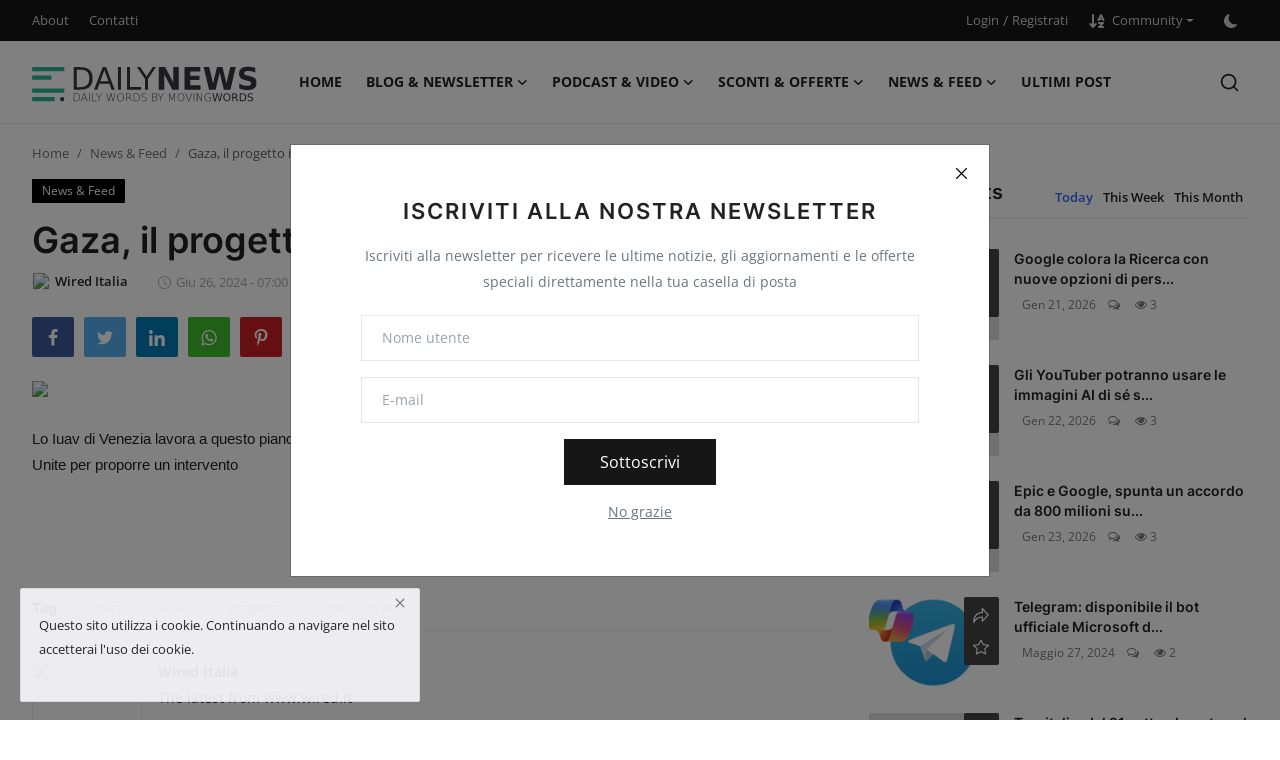

--- FILE ---
content_type: text/html; charset=UTF-8
request_url: https://daily.movingwords.it/gaza-il-progetto-italiano-per-ricostruirla
body_size: 20795
content:
<!DOCTYPE html>
<html lang="it" >

<head>
    <meta charset="utf-8">
    <meta http-equiv="X-UA-Compatible" content="IE=edge">
    <meta name="robots" content="index, follow">
    <meta name="viewport" content="width=device-width, initial-scale=1">
    <title>Gaza, il progetto italiano per ricostruirla - Daily News</title>
    <meta name="description" content="Lo Iuav di Venezia lavora a questo piano già da anni, che con l&#039;aggravarsi del conflitto, scende in campo con le Nazioni Unite per proporre un intervento" />
    <meta name="keywords" content="" />
    <meta name="author" content="Daily" />
    <meta property="og:locale" content="it-it_IT-IT" />
    <meta property="og:site_name" content="Daily" />
        <meta property="og:type" content="article" />
    <meta property="og:title" content="Gaza, il progetto italiano per ricostruirla" />
    <meta property="og:description" content="Lo Iuav di Venezia lavora a questo piano già da anni, che con l&#039;aggravarsi del conflitto, scende in campo con le Nazioni Unite per proporre un intervento" />
    <meta property="og:url" content="https://daily.movingwords.it/gaza-il-progetto-italiano-per-ricostruirla" />
    <meta property="og:image" content="https://media-assets.wired.it/photos/667a5f9701dc78b43f90edee/16:9/w_1280,c_limit/ricostruzione%20gaza_fase%20di%20attuazione.jpg" />
    <meta property="og:image:width" content="750" />
    <meta property="og:image:height" content="422" />
    <meta property="article:author" content="Wired Italia" />
    <meta property="fb:app_id" content="" />
        <meta property="article:tag" content="Gaza" />
        <meta property="article:tag" content="italiano" />
        <meta property="article:tag" content="progetto" />
        <meta property="article:tag" content="ricostruzione" />
        <meta property="article:published_time" content="2024-06-26 08:30:03" />
    <meta property="article:modified_time" content="2024-06-26 08:30:03" />
    <meta name="twitter:card" content="summary_large_image" />
    <meta name="twitter:site" content="@Daily" />
    <meta name="twitter:creator" content="@Wired Italia" />
    <meta name="twitter:title" content="Gaza, il progetto italiano per ricostruirla" />
    <meta name="twitter:description" content="Lo Iuav di Venezia lavora a questo piano già da anni, che con l&#039;aggravarsi del conflitto, scende in campo con le Nazioni Unite per proporre un intervento" />
    <meta name="twitter:image" content="https://media-assets.wired.it/photos/667a5f9701dc78b43f90edee/16:9/w_1280,c_limit/ricostruzione%20gaza_fase%20di%20attuazione.jpg" />
        <meta name="apple-mobile-web-app-capable" content="yes">
    <meta name="apple-mobile-web-app-status-bar-style" content="black">
    <meta name="apple-mobile-web-app-title" content="Daily">
    <meta name="msapplication-TileImage" content="https://daily.movingwords.it/assets/img/pwa/144x144.png">
    <meta name="msapplication-TileColor" content="#2F3BA2">
    <link rel="manifest" href="https://daily.movingwords.it/manifest.json">
    <link rel="apple-touch-icon" href="https://daily.movingwords.it/assets/img/pwa/144x144.png">
        <link rel="shortcut icon" type="image/png" href="https://daily.movingwords.it/uploads/logo/favicon_64be8189d69ae4-99374381-44679987.png" />
    <link rel="canonical" href="https://daily.movingwords.it/gaza-il-progetto-italiano-per-ricostruirla" />
        <link rel="alternate" href="https://daily.movingwords.it/it/gaza-il-progetto-italiano-per-ricostruirla" hreflang="it-IT" />
        <link rel="alternate" href="https://daily.movingwords.it/it/gaza-il-progetto-italiano-per-ricostruirla" hreflang="x-default" />
                <link rel="preconnect" href="https://www.google-analytics.com" crossorigin>
    <link rel="dns-prefetch" href="https://www.google-analytics.com">
        <link rel="preconnect" href="https://www.googletagmanager.com" crossorigin>
    <link rel="dns-prefetch" href="https://www.googletagmanager.com">
        <link rel="stylesheet" href="https://daily.movingwords.it/assets/admin/plugins/font-awesome/css/font-awesome.min.css">
    <style>@font-face {font-family: 'Inter'; font-style: normal; font-weight: 400; font-display: swap; src: local(''), url('https://daily.movingwords.it/assets/fonts/inter/inter-400.woff2') format('woff2'), url('https://daily.movingwords.it/assets/fonts/inter/inter-400.woff') format('woff')}  @font-face {font-family: 'Inter'; font-style: normal; font-weight: 600; font-display: swap; src: local(''), url('https://daily.movingwords.it/assets/fonts/inter/inter-600.woff2') format('woff2'), url('https://daily.movingwords.it/assets/fonts/inter/inter-600.woff') format('woff')}  @font-face {font-family: 'Inter'; font-style: normal; font-weight: 700; font-display: swap; src: local(''), url('https://daily.movingwords.it/assets/fonts/inter/inter-700.woff2') format('woff2'), url('https://daily.movingwords.it/assets/fonts/inter/inter-700.woff') format('woff')}</style>
<style>@font-face {font-family: 'Open Sans'; font-style: normal; font-weight: 400; font-display: swap; src: local(''), url('https://daily.movingwords.it/assets/fonts/open-sans/open-sans-400.woff2') format('woff2'), url('https://daily.movingwords.it/assets/fonts/open-sans/open-sans-400.woff') format('woff')}  @font-face {font-family: 'Open Sans'; font-style: normal; font-weight: 600; font-display: swap; src: local(''), url('https://daily.movingwords.it/assets/fonts/open-sans/open-sans-600.woff2') format('woff2'), url('https://daily.movingwords.it/assets/fonts/open-sans/open-sans-600.woff') format('woff')}  @font-face {font-family: 'Open Sans'; font-style: normal; font-weight: 700; font-display: swap; src: local(''), url('https://daily.movingwords.it/assets/fonts/open-sans/open-sans-700.woff2') format('woff2'), url('https://daily.movingwords.it/assets/fonts/open-sans/open-sans-700.woff') format('woff')}</style>
        <link href="https://daily.movingwords.it/assets/vendor/bootstrap/css/bootstrap.min.css" rel="stylesheet">
        <link href="https://daily.movingwords.it/assets/themes/custom_theme/css/icons.min.css" rel="stylesheet">
    <link href="https://daily.movingwords.it/assets/themes/custom_theme/css/plugins.min.css" rel="stylesheet">
    <link href="https://daily.movingwords.it/assets/themes/custom_theme/css/style-2.1.1.min.css" rel="stylesheet">
    <link href="https://daily.movingwords.it/assets/themes/custom_theme/css/custom.css?t=1769391512" rel="stylesheet">
        <style>:root {--vr-font-primary:  "Open Sans", Helvetica, sans-serif;--vr-font-secondary:  "Inter", sans-serif;;--vr-font-tertiary:  Verdana, Helvetica, sans-serif;--vr-theme-color: #2d65fe;--vr-block-color: #161616;--vr-mega-menu-color: #f9f9f9;}
.bn-ds-1{width: 728px; height: 90px;}.bn-mb-1{width: 300px; height: 250px;}.bn-ds-2{width: 728px; height: 90px;}.bn-mb-2{width: 300px; height: 250px;}.bn-ds-3{width: 728px; height: 90px;}.bn-mb-3{width: 300px; height: 250px;}</style>
<script type="c907a5546f588d063661b3b1-text/javascript">var VrConfig = {baseURL: 'https://daily.movingwords.it', csrfTokenName: 'app_csrf_token', csrfCookieName: 'vrapp_csrf_cookie', sysLangId: '3', rtl: false, isRecaptchaEnabled: '0', categorySliderIds: [], textOk: "OK", textCancel: "Annulla", textCorrectAnswer: "Risposta corretta", textWrongAnswer: "Risposta sbagliata"};</script>        <script type="application/ld+json">
{
    "@context": "https://schema.org",
    "@type": "WebSite",
    "name": "Daily News",
    "url": "https://daily.movingwords.it",
    "description": "Daily Words by movingWords",
    "inLanguage": "it-IT",
    "potentialAction": {
        "@type": "SearchAction",
        "target": {
            "@type": "EntryPoint",
            "urlTemplate": "https://daily.movingwords.it/search?q={search_term_string}"
        },
        "query-input": "required name=search_term_string"
    }
}</script>
<script type="application/ld+json">
{
    "@context": "https://schema.org",
    "@type": "Organization",
    "name": "Daily News",
    "url": "https://daily.movingwords.it",
    "description": "Daily Words by movingWords",
    "logo": {
        "@type": "ImageObject",
        "url": "https://daily.movingwords.it/uploads/logo/logo_64be80b1953997-92459492-97399221.svg"
    }
}</script>
    <script type="c907a5546f588d063661b3b1-text/javascript">
    var isPwaStatus = false;
    var baseUrl = 'https://daily.movingwords.it/';
    var assetsPath = 'https://daily.movingwords.it/assets/themes/custom_theme/';
    var lastCacheAt = '2026-01-25 08:55:06';
    </script>
        <script type="c907a5546f588d063661b3b1-text/javascript">
    var isPwaStatus = true;
    </script>
    <script src="https://daily.movingwords.it/assets/themes/custom_theme/js/pwa.js?t=1769391512 " type="c907a5546f588d063661b3b1-text/javascript"></script>
    </head>

<body class="custom_theme">
    <div id="nav-top" class="d-flex align-items-center">
    <div class="container d-flex justify-content-center justify-content-between">
        <div class="d-flex align-items-center">
            <ul class="navbar-nav flex-row top-left">
                                <li class="nav-item"><a href="https://daily.movingwords.it/about"
                        class="nav-link">About</a></li>
                                <li class="nav-item"><a href="https://daily.movingwords.it/contact"
                        class="nav-link">Contatti</a></li>
                            </ul>
        </div>
        <div class="d-flex align-items-center">
            <ul class="navbar-nav flex-row flex-wrap ms-md-auto align-items-center">
                                <li class="nav-item display-flex align-items-center"><a href="#" class="nav-link" data-bs-toggle="modal"
                        data-bs-target="#modalLogin">Login</a><span
                        class="span-login-sep">&nbsp;/&nbsp;</span><a href="https://daily.movingwords.it/register"
                        class="nav-link">Registrati</a></li>
                                                <li class="nav-item dropdown dropdown-post-order">
                    <a class="nav-link dropdown-toggle display-flex align-items-center" data-bs-toggle="dropdown"
                        aria-expanded="false" href="#">
                        <svg xmlns="http://www.w3.org/2000/svg" height="16" fill="currentColor" viewBox="0 0 576 512">
                            <path
                                d="M183.6 469.6C177.5 476.2 169 480 160 480s-17.5-3.8-23.6-10.4l-88-96c-11.9-13-11.1-33.3 2-45.2s33.3-11.1 45.2 2L128 365.7V64c0-17.7 14.3-32 32-32s32 14.3 32 32V365.7l32.4-35.4c11.9-13 32.2-13.9 45.2-2s13.9 32.2 2 45.2l-88 96zM320 320c0-17.7 14.3-32 32-32H480c12.9 0 24.6 7.8 29.6 19.8s2.2 25.7-6.9 34.9L429.3 416H480c17.7 0 32 14.3 32 32s-14.3 32-32 32H352c-12.9 0-24.6-7.8-29.6-19.8s-2.2-25.7 6.9-34.9L402.7 352H352c-17.7 0-32-14.3-32-32zM416 32c12.1 0 23.2 6.8 28.6 17.7l64 128 16 32c7.9 15.8 1.5 35-14.3 42.9s-35 1.5-42.9-14.3L460.2 224H371.8l-7.2 14.3c-7.9 15.8-27.1 22.2-42.9 14.3s-22.2-27.1-14.3-42.9l16-32 64-128C392.8 38.8 403.9 32 416 32zM395.8 176h40.4L416 135.6 395.8 176z" />
                        </svg>&nbsp;
                        Community                    </a>
                                        <ul class="dropdown-menu">
                        <li><a href="#" data-bs-toggle="modal" data-bs-target="#modalLogin"
                                class="dropdown-item ">Latest</a>
                        </li>
                        <li><a href="#" data-bs-toggle="modal" data-bs-target="#modalLogin"
                                class="dropdown-item ">Community</a>
                        </li>
                        <li><a href="#" data-bs-toggle="modal" data-bs-target="#modalLogin"
                                class="dropdown-item ">Custom</a>
                        </li>
                    </ul>
                                    </li>
                                <li class="nav-item display-flex align-items-center m0">
                    <form action="https://daily.movingwords.it/switch-dark-mode" method="post">
                        <input type="hidden" name="app_csrf_token" value="da4f67e092be98e454c607eebca3aada" />                        <input type="hidden" name="back_url" value="https://daily.movingwords.it/gaza-il-progetto-italiano-per-ricostruirla">
                        <input type="hidden" name="view" value="desktop">
                                                <button type="button" name="theme_mode" value="dark" class="switchDark btn-switch-mode"
                            aria-label="switch-mode">
                            <svg xmlns="http://www.w3.org/2000/svg" width="13" height="13" fill="currentColor"
                                class="dark-mode-icon" viewBox="0 0 16 16">
                                <path
                                    d="M6 .278a.768.768 0 0 1 .08.858 7.208 7.208 0 0 0-.878 3.46c0 4.021 3.278 7.277 7.318 7.277.527 0 1.04-.055 1.533-.16a.787.787 0 0 1 .81.316.733.733 0 0 1-.031.893A8.349 8.349 0 0 1 8.344 16C3.734 16 0 12.286 0 7.71 0 4.266 2.114 1.312 5.124.06A.752.752 0 0 1 6 .278z" />
                            </svg>
                        </button>
                                            </form>
                </li>
            </ul>
        </div>
    </div>
</div>    <header id="header" >
        <div class="navbar navbar-expand-md nav-main">
    <nav class="container-xl">
        <a href="https://daily.movingwords.it" class="navbar-brand p-0">
            <img src="https://daily.movingwords.it/uploads/logo/logo_64be80b1953997-92459492-97399221.svg" alt="logo" class="logo" width="180"
                height="52">
        </a>
        <div class="collapse navbar-collapse">
            <ul class="navbar-nav navbar-left display-flex align-items-center">
                                <li class="nav-item">
                    <a href="https://daily.movingwords.it" class="nav-link">Home</a>
                </li>
                                <li class="nav-item nav-item-category nav-item-category-6"
                    data-category-id="6">
                    <a href="https://daily.movingwords.it/blog-newsletter" class="nav-link" data-toggle="dropdown" role="button"
                        aria-expanded="false">Blog &amp; Newsletter<i class="icon-arrow-down"></i></a>
                </li>
                                <li class="nav-item nav-item-category nav-item-category-5"
                    data-category-id="5">
                    <a href="https://daily.movingwords.it/podcast-video" class="nav-link" data-toggle="dropdown" role="button"
                        aria-expanded="false">Podcast &amp; Video<i class="icon-arrow-down"></i></a>
                </li>
                                <li class="nav-item nav-item-category nav-item-category-7"
                    data-category-id="7">
                    <a href="https://daily.movingwords.it/sconti-offerte" class="nav-link" data-toggle="dropdown" role="button"
                        aria-expanded="false">Sconti &amp; Offerte<i class="icon-arrow-down"></i></a>
                </li>
                                <li class="nav-item nav-item-category nav-item-category-4"
                    data-category-id="4">
                    <a href="https://daily.movingwords.it/news-feed" class="nav-link" data-toggle="dropdown" role="button"
                        aria-expanded="false">News &amp; Feed<i class="icon-arrow-down"></i></a>
                </li>
                                <li class="nav-item "><a
                        href="/posts"
                        class="nav-link">Ultimi Post</a></li>
                            </ul>
            <hr class="d-md-none text-white-50">
            <ul class="navbar-nav navbar-right flex-row flex-wrap align-items-center ms-md-auto">
                <li class="nav-item col-6 col-lg-auto position-relative">
                                        <button type="button" data-bs-toggle="modal" data-bs-target="#modalLogin"
                        class="btn-link nav-link py-2 px-0 px-lg-2 search-icon display-flex align-items-center"
                        aria-label="search">
                        <svg xmlns="http://www.w3.org/2000/svg" width="21" height="21" viewBox="0 0 24 24" fill="none"
                            stroke="currentColor" stroke-width="2" stroke-linecap="round" stroke-linejoin="round">
                            <circle cx="11" cy="11" r="8"></circle>
                            <line x1="21" y1="21" x2="16.65" y2="16.65"></line>
                        </svg>
                    </button>
                                        <div class="search-form">
                        <form action="https://daily.movingwords.it/search" method="get" id="search_validate">
                            <input type="text" name="q" maxlength="300" pattern=".*\S+.*"
                                class="form-control form-input" placeholder="Ricerca..."
                                 required>
                            <button class="btn btn-custom" aria-label="search">
                                <svg xmlns="http://www.w3.org/2000/svg" width="20" height="20" viewBox="0 0 24 24"
                                    fill="none" stroke="currentColor" stroke-width="2" stroke-linecap="round"
                                    stroke-linejoin="round">
                                    <circle cx="11" cy="11" r="8"></circle>
                                    <line x1="21" y1="21" x2="16.65" y2="16.65"></line>
                                </svg>
                            </button>
                        </form>
                    </div>
                </li>
            </ul>
        </div>
    </nav>
</div>

<div class="container-xl">
    <div class="mega-menu-container">
                <div class="mega-menu mega-menu-6 shadow-sm" data-category-id="6">
            <div class="container-fluid">
                <div class="row">
                                        <div class="col-12 menu-right width100">
                        <div class="menu-category-items filter-all active">
                            <div class="container-fluid">
                                <div class="row">
                                                                        <div class="col-sm-2 menu-post-item width20">
                                                                                <div class="image">
                                            <a href="https://daily.movingwords.it/qual-e-la-differenza-tra-bitcoin-e-solana"  target="_blank">
                                                <img src="[data-uri]"
                                                    data-src="https://thecryptogateway.it/wp-content/uploads/Qual-e-la-differenza-tra-bitcoin-e-solana.jpg"
                                                    alt="Qual è la differenza tra Bitcoin e Solana?" class="img-fluid lazyload" width="232"
                                                    height="140" />
                                                                                            </a>
                                        </div>
                                                                                <h3 class="title"><a href="https://daily.movingwords.it/qual-e-la-differenza-tra-bitcoin-e-solana"
                                                 target="_blank">Qual è la differenza tra Bitcoin e Solana?</a>
                                        </h3>
                                        <p class="small-post-meta">
                                            <!-- <a href="https://daily.movingwords.it/feed/the-crypto-gateway"
    class="a-username2">Gabriele Brambilla</a>
 -->

<a href="https://daily.movingwords.it/profile/the-crypto-gateway"
    class="a-username1">The Crypto Gateway</a>

	<span>Gen 25, 2026</span>
	<span><i class="icon-comment"></i>&nbsp;0</span>
<span><i
        class="icon-eye"></i>&nbsp;0</span>
</p>
                                    </div>
                                                                        <div class="col-sm-2 menu-post-item width20">
                                                                                <div class="image">
                                            <a href="https://daily.movingwords.it/come-creare-agenti-ai-low-cost"  target="_blank">
                                                <img src="[data-uri]"
                                                    data-src="https://daily.movingwords.it/assets/img/article/placeholder.png"
                                                    alt="Come creare Agenti AI &quot;low cost&quot;" class="img-fluid lazyload" width="232"
                                                    height="140" />
                                                                                            </a>
                                        </div>
                                                                                <h3 class="title"><a href="https://daily.movingwords.it/come-creare-agenti-ai-low-cost"
                                                 target="_blank">Come creare Agenti AI &quot;low cost&quot;</a>
                                        </h3>
                                        <p class="small-post-meta">
                                            <!-- <a href="https://daily.movingwords.it/feed/vincos-newsletter"
    class="a-username2">Vincenzo Cosenza</a>
 -->

<a href="https://daily.movingwords.it/profile/vincos-newsletter"
    class="a-username1">Vincos Newsletter</a>

	<span>Gen 24, 2026</span>
	<span><i class="icon-comment"></i>&nbsp;0</span>
<span><i
        class="icon-eye"></i>&nbsp;12</span>
</p>
                                    </div>
                                                                        <div class="col-sm-2 menu-post-item width20">
                                                                                <div class="image">
                                            <a href="https://daily.movingwords.it/rischio-quantistico-ethereum-e-pronta-alle-contromisure"  target="_blank">
                                                <img src="[data-uri]"
                                                    data-src="https://thecryptogateway.it/wp-content/uploads/ChatGPT-Image-24-gen-2026-19_14_07.jpg"
                                                    alt="Rischio “quantistico”: Ethereum è pronta alle contromisure" class="img-fluid lazyload" width="232"
                                                    height="140" />
                                                                                            </a>
                                        </div>
                                                                                <h3 class="title"><a href="https://daily.movingwords.it/rischio-quantistico-ethereum-e-pronta-alle-contromisure"
                                                 target="_blank">Rischio “quantistico”: Ethereum è pronta alle...</a>
                                        </h3>
                                        <p class="small-post-meta">
                                            <!-- <a href="https://daily.movingwords.it/feed/the-crypto-gateway"
    class="a-username2">Davide Grammatica</a>
 -->

<a href="https://daily.movingwords.it/profile/the-crypto-gateway"
    class="a-username1">The Crypto Gateway</a>

	<span>Gen 24, 2026</span>
	<span><i class="icon-comment"></i>&nbsp;0</span>
<span><i
        class="icon-eye"></i>&nbsp;0</span>
</p>
                                    </div>
                                                                        <div class="col-sm-2 menu-post-item width20">
                                                                                <div class="image">
                                            <a href="https://daily.movingwords.it/etica-digitale-serve-un-sistema-operativo-della-dignita-umana"  target="_blank">
                                                <img src="[data-uri]"
                                                    data-src="https://www.futuroprossimo.it/wp-content/uploads/2026/01/freepik__niente-testi-cuore-umano-in-cubo-di-vetro-circonda__48450.jpg"
                                                    alt="Etica digitale, serve un sistema operativo della dignità umana" class="img-fluid lazyload" width="232"
                                                    height="140" />
                                                                                            </a>
                                        </div>
                                                                                <h3 class="title"><a href="https://daily.movingwords.it/etica-digitale-serve-un-sistema-operativo-della-dignita-umana"
                                                 target="_blank">Etica digitale, serve un sistema operativo de...</a>
                                        </h3>
                                        <p class="small-post-meta">
                                            <!-- <a href="https://daily.movingwords.it/feed/futuro-prossimo"
    class="a-username2">Gianluca Riccio</a>
 -->

<a href="https://daily.movingwords.it/profile/futuro-prossimo"
    class="a-username1">Futuro Prossimo</a>

	<span>Gen 24, 2026</span>
	<span><i class="icon-comment"></i>&nbsp;0</span>
<span><i
        class="icon-eye"></i>&nbsp;0</span>
</p>
                                    </div>
                                                                        <div class="col-sm-2 menu-post-item width20">
                                                                                <div class="image">
                                            <a href="https://daily.movingwords.it/bitcoin-il-ciclo-dei-4-anni-e-finito-parla-il-fondatore-di-binance"  target="_blank">
                                                <img src="[data-uri]"
                                                    data-src="https://thecryptogateway.it/wp-content/uploads/ChatGPT-Image-24-gen-2026-12_09_06.jpg"
                                                    alt="Bitcoin: il ciclo dei 4 anni è finito. Parla il fondatore di Binance" class="img-fluid lazyload" width="232"
                                                    height="140" />
                                                                                            </a>
                                        </div>
                                                                                <h3 class="title"><a href="https://daily.movingwords.it/bitcoin-il-ciclo-dei-4-anni-e-finito-parla-il-fondatore-di-binance"
                                                 target="_blank">Bitcoin: il ciclo dei 4 anni è finito. Parla ...</a>
                                        </h3>
                                        <p class="small-post-meta">
                                            <!-- <a href="https://daily.movingwords.it/feed/the-crypto-gateway"
    class="a-username2">Daniele Corno</a>
 -->

<a href="https://daily.movingwords.it/profile/the-crypto-gateway"
    class="a-username1">The Crypto Gateway</a>

	<span>Gen 24, 2026</span>
	<span><i class="icon-comment"></i>&nbsp;0</span>
<span><i
        class="icon-eye"></i>&nbsp;0</span>
</p>
                                    </div>
                                                                    </div>
                            </div>
                        </div>
                                            </div>
                </div>
            </div>
        </div>
                <div class="mega-menu mega-menu-5 shadow-sm" data-category-id="5">
            <div class="container-fluid">
                <div class="row">
                                        <div class="col-12 menu-right width100">
                        <div class="menu-category-items filter-all active">
                            <div class="container-fluid">
                                <div class="row">
                                                                        <div class="col-sm-2 menu-post-item width20">
                                                                                <div class="image">
                                            <a href="https://daily.movingwords.it/dragon-ball-40th-anniversary-special-video"  target="_blank">
                                                <img src="[data-uri]"
                                                    data-src="https://i3.ytimg.com/vi/NMfIPmDifFE/hqdefault.jpg"
                                                    alt="DRAGON BALL 40th Anniversary Special Video" class="img-fluid lazyload" width="232"
                                                    height="140" />
                                                <span class="media-icon media-icon-sm"><svg xmlns="http://www.w3.org/2000/svg" width="16" height="16" fill="#ececec"viewBox="0 0 16 16"><path d="M8 15A7 7 0 1 1 8 1a7 7 0 0 1 0 14zm0 1A8 8 0 1 0 8 0a8 8 0 0 0 0 16z"/><path d="M6.271 5.055a.5.5 0 0 1 .52.038l3.5 2.5a.5.5 0 0 1 0 .814l-3.5 2.5A.5.5 0 0 1 6 10.5v-5a.5.5 0 0 1 .271-.445z"/></svg></span>                                            </a>
                                        </div>
                                                                                <h3 class="title"><a href="https://daily.movingwords.it/dragon-ball-40th-anniversary-special-video"
                                                 target="_blank">DRAGON BALL 40th Anniversary Special Video</a>
                                        </h3>
                                        <p class="small-post-meta">
                                            <!-- <a href="https://daily.movingwords.it/feed/multiplayerit"
    class="a-username2">Multiplayer.it</a>
 -->

<a href="https://daily.movingwords.it/profile/multiplayerit"
    class="a-username1">Multiplayer.it</a>

	<span>Gen 25, 2026</span>
	<span><i class="icon-comment"></i>&nbsp;0</span>
<span><i
        class="icon-eye"></i>&nbsp;0</span>
</p>
                                    </div>
                                                                        <div class="col-sm-2 menu-post-item width20">
                                                                                <div class="image">
                                            <a href="https://daily.movingwords.it/dragon-ball-age-1000-trailer-ufficiale"  target="_blank">
                                                <img src="[data-uri]"
                                                    data-src="https://i1.ytimg.com/vi/Lt1rU_nwxk0/hqdefault.jpg"
                                                    alt="Dragon Ball Age 1000: Trailer Ufficiale" class="img-fluid lazyload" width="232"
                                                    height="140" />
                                                <span class="media-icon media-icon-sm"><svg xmlns="http://www.w3.org/2000/svg" width="16" height="16" fill="#ececec"viewBox="0 0 16 16"><path d="M8 15A7 7 0 1 1 8 1a7 7 0 0 1 0 14zm0 1A8 8 0 1 0 8 0a8 8 0 0 0 0 16z"/><path d="M6.271 5.055a.5.5 0 0 1 .52.038l3.5 2.5a.5.5 0 0 1 0 .814l-3.5 2.5A.5.5 0 0 1 6 10.5v-5a.5.5 0 0 1 .271-.445z"/></svg></span>                                            </a>
                                        </div>
                                                                                <h3 class="title"><a href="https://daily.movingwords.it/dragon-ball-age-1000-trailer-ufficiale"
                                                 target="_blank">Dragon Ball Age 1000: Trailer Ufficiale</a>
                                        </h3>
                                        <p class="small-post-meta">
                                            <!-- <a href="https://daily.movingwords.it/feed/multiplayerit"
    class="a-username2">Multiplayer.it</a>
 -->

<a href="https://daily.movingwords.it/profile/multiplayerit"
    class="a-username1">Multiplayer.it</a>

	<span>Gen 25, 2026</span>
	<span><i class="icon-comment"></i>&nbsp;0</span>
<span><i
        class="icon-eye"></i>&nbsp;0</span>
</p>
                                    </div>
                                                                        <div class="col-sm-2 menu-post-item width20">
                                                                                <div class="image">
                                            <a href="https://daily.movingwords.it/ai-e-commerce-e-advertising-cosa-aspettarsi-dal-2026-e-come-scalare-oggi"  target="_blank">
                                                <img src="[data-uri]"
                                                    data-src="https://i2.ytimg.com/vi/irJE3z1y-r4/hqdefault.jpg"
                                                    alt="AI, E-commerce e Advertising: Cosa aspettarsi dal 2026 e come scalare oggi" class="img-fluid lazyload" width="232"
                                                    height="140" />
                                                <span class="media-icon media-icon-sm"><svg xmlns="http://www.w3.org/2000/svg" width="16" height="16" fill="#ececec"viewBox="0 0 16 16"><path d="M8 15A7 7 0 1 1 8 1a7 7 0 0 1 0 14zm0 1A8 8 0 1 0 8 0a8 8 0 0 0 0 16z"/><path d="M6.271 5.055a.5.5 0 0 1 .52.038l3.5 2.5a.5.5 0 0 1 0 .814l-3.5 2.5A.5.5 0 0 1 6 10.5v-5a.5.5 0 0 1 .271-.445z"/></svg></span>                                            </a>
                                        </div>
                                                                                <h3 class="title"><a href="https://daily.movingwords.it/ai-e-commerce-e-advertising-cosa-aspettarsi-dal-2026-e-come-scalare-oggi"
                                                 target="_blank">AI, E-commerce e Advertising: Cosa aspettarsi...</a>
                                        </h3>
                                        <p class="small-post-meta">
                                            <!-- <a href="https://daily.movingwords.it/feed/francesco-agostinis"
    class="a-username2">Francesco Agostinis</a>
 -->

<a href="https://daily.movingwords.it/profile/francesco-agostinis"
    class="a-username1">Francesco Agostinis</a>

	<span>Gen 24, 2026</span>
	<span><i class="icon-comment"></i>&nbsp;0</span>
<span><i
        class="icon-eye"></i>&nbsp;9</span>
</p>
                                    </div>
                                                                        <div class="col-sm-2 menu-post-item width20">
                                                                                <div class="image">
                                            <a href="https://daily.movingwords.it/il-segreto-per-editare-come-un-pro-con-filmorawondershare"  target="_blank">
                                                <img src="[data-uri]"
                                                    data-src="https://i3.ytimg.com/vi/fHczzwg7Cag/hqdefault.jpg"
                                                    alt="Il segreto per editare come un pro con @FilmoraWondershare  😮​" class="img-fluid lazyload" width="232"
                                                    height="140" />
                                                <span class="media-icon media-icon-sm"><svg xmlns="http://www.w3.org/2000/svg" width="16" height="16" fill="#ececec"viewBox="0 0 16 16"><path d="M8 15A7 7 0 1 1 8 1a7 7 0 0 1 0 14zm0 1A8 8 0 1 0 8 0a8 8 0 0 0 0 16z"/><path d="M6.271 5.055a.5.5 0 0 1 .52.038l3.5 2.5a.5.5 0 0 1 0 .814l-3.5 2.5A.5.5 0 0 1 6 10.5v-5a.5.5 0 0 1 .271-.445z"/></svg></span>                                            </a>
                                        </div>
                                                                                <h3 class="title"><a href="https://daily.movingwords.it/il-segreto-per-editare-come-un-pro-con-filmorawondershare"
                                                 target="_blank">Il segreto per editare come un pro con @Filmo...</a>
                                        </h3>
                                        <p class="small-post-meta">
                                            <!-- <a href="https://daily.movingwords.it/feed/vendi-di-piu-senza-stress-con-automatiking"
    class="a-username2">Vendi di più senza...</a>
 -->

<a href="https://daily.movingwords.it/profile/vendi-di-piu-senza-stress-con-automatiking"
    class="a-username1">Vendi di più senza...</a>

	<span>Gen 24, 2026</span>
	<span><i class="icon-comment"></i>&nbsp;0</span>
<span><i
        class="icon-eye"></i>&nbsp;0</span>
</p>
                                    </div>
                                                                        <div class="col-sm-2 menu-post-item width20">
                                                                                <div class="image">
                                            <a href="https://daily.movingwords.it/playstation-5-10-giochi-da-avere-assolutamente"  target="_blank">
                                                <img src="[data-uri]"
                                                    data-src="https://i4.ytimg.com/vi/gzKDH5KiXPU/hqdefault.jpg"
                                                    alt="PlayStation 5: 10 giochi da avere assolutamente" class="img-fluid lazyload" width="232"
                                                    height="140" />
                                                <span class="media-icon media-icon-sm"><svg xmlns="http://www.w3.org/2000/svg" width="16" height="16" fill="#ececec"viewBox="0 0 16 16"><path d="M8 15A7 7 0 1 1 8 1a7 7 0 0 1 0 14zm0 1A8 8 0 1 0 8 0a8 8 0 0 0 0 16z"/><path d="M6.271 5.055a.5.5 0 0 1 .52.038l3.5 2.5a.5.5 0 0 1 0 .814l-3.5 2.5A.5.5 0 0 1 6 10.5v-5a.5.5 0 0 1 .271-.445z"/></svg></span>                                            </a>
                                        </div>
                                                                                <h3 class="title"><a href="https://daily.movingwords.it/playstation-5-10-giochi-da-avere-assolutamente"
                                                 target="_blank">PlayStation 5: 10 giochi da avere assolutamente</a>
                                        </h3>
                                        <p class="small-post-meta">
                                            <!-- <a href="https://daily.movingwords.it/feed/multiplayerit"
    class="a-username2">Multiplayer.it</a>
 -->

<a href="https://daily.movingwords.it/profile/multiplayerit"
    class="a-username1">Multiplayer.it</a>

	<span>Gen 24, 2026</span>
	<span><i class="icon-comment"></i>&nbsp;0</span>
<span><i
        class="icon-eye"></i>&nbsp;0</span>
</p>
                                    </div>
                                                                    </div>
                            </div>
                        </div>
                                            </div>
                </div>
            </div>
        </div>
                <div class="mega-menu mega-menu-7 shadow-sm" data-category-id="7">
            <div class="container-fluid">
                <div class="row">
                                        <div class="col-12 menu-right width100">
                        <div class="menu-category-items filter-all active">
                            <div class="container-fluid">
                                <div class="row">
                                                                        <div class="col-sm-2 menu-post-item width20">
                                                                                <div class="image">
                                            <a href="https://daily.movingwords.it/il-caricatore-di-google-da-45w-e-a-prezzo-dimezzato-su-amazon-1749"  target="_blank">
                                                <img src="[data-uri]"
                                                    data-src="https://daily.movingwords.it/assets/img/article/placeholder.png"
                                                    alt="Il caricatore di Google da 45W è a prezzo dimezzato su Amazon (17,49)" class="img-fluid lazyload" width="232"
                                                    height="140" />
                                                                                            </a>
                                        </div>
                                                                                <h3 class="title"><a href="https://daily.movingwords.it/il-caricatore-di-google-da-45w-e-a-prezzo-dimezzato-su-amazon-1749"
                                                 target="_blank">Il caricatore di Google da 45W è a prezzo dim...</a>
                                        </h3>
                                        <p class="small-post-meta">
                                            <!-- <a href="https://daily.movingwords.it/feed/hdblogit"
    class="a-username2">HDblog.it</a>
 -->

<a href="https://daily.movingwords.it/profile/hdblogit"
    class="a-username1">HDblog.it</a>

	<span>Gen 24, 2026</span>
	<span><i class="icon-comment"></i>&nbsp;0</span>
<span><i
        class="icon-eye"></i>&nbsp;0</span>
</p>
                                    </div>
                                                                        <div class="col-sm-2 menu-post-item width20">
                                                                                <div class="image">
                                            <a href="https://daily.movingwords.it/nordvpn-non-e-solo-una-vpn-i-piani-di-2-anni-sono-ora-in-sconto-del-70"  target="_blank">
                                                <img src="[data-uri]"
                                                    data-src="https://www.punto-informatico.it/app/uploads/2026/01/uomo-in-jeans-usa-smartphone.jpg"
                                                    alt="NordVPN non è solo una VPN: i piani di 2 anni sono ora in sconto del 70%" class="img-fluid lazyload" width="232"
                                                    height="140" />
                                                                                            </a>
                                        </div>
                                                                                <h3 class="title"><a href="https://daily.movingwords.it/nordvpn-non-e-solo-una-vpn-i-piani-di-2-anni-sono-ora-in-sconto-del-70"
                                                 target="_blank">NordVPN non è solo una VPN: i piani di 2 anni...</a>
                                        </h3>
                                        <p class="small-post-meta">
                                            <!-- <a href="https://daily.movingwords.it/feed/punto-informatico"
    class="a-username2">Federico Pisanu</a>
 -->

<a href="https://daily.movingwords.it/profile/punto-informatico"
    class="a-username1">Punto Informatico</a>

	<span>Gen 24, 2026</span>
	<span><i class="icon-comment"></i>&nbsp;0</span>
<span><i
        class="icon-eye"></i>&nbsp;0</span>
</p>
                                    </div>
                                                                        <div class="col-sm-2 menu-post-item width20">
                                                                                <div class="image">
                                            <a href="https://daily.movingwords.it/ccleaner-ottimizzazione-sicurezza-e-privacy-in-un-unico-abbonamento"  target="_blank">
                                                <img src="[data-uri]"
                                                    data-src="https://www.punto-informatico.it/app/uploads/2026/01/Nuovo-progetto-5.jpg"
                                                    alt="CCleaner: ottimizzazione, sicurezza e privacy in un unico abbonamento" class="img-fluid lazyload" width="232"
                                                    height="140" />
                                                                                            </a>
                                        </div>
                                                                                <h3 class="title"><a href="https://daily.movingwords.it/ccleaner-ottimizzazione-sicurezza-e-privacy-in-un-unico-abbonamento"
                                                 target="_blank">CCleaner: ottimizzazione, sicurezza e privacy...</a>
                                        </h3>
                                        <p class="small-post-meta">
                                            <!-- <a href="https://daily.movingwords.it/feed/punto-informatico"
    class="a-username2">Lucrezia Cerbara</a>
 -->

<a href="https://daily.movingwords.it/profile/punto-informatico"
    class="a-username1">Punto Informatico</a>

	<span>Gen 23, 2026</span>
	<span><i class="icon-comment"></i>&nbsp;0</span>
<span><i
        class="icon-eye"></i>&nbsp;8</span>
</p>
                                    </div>
                                                                        <div class="col-sm-2 menu-post-item width20">
                                                                                <div class="image">
                                            <a href="https://daily.movingwords.it/il-tuo-sito-pronto-in-pochi-minuti-a-partire-da-249-al-mese-con-hostinger"  target="_blank">
                                                <img src="[data-uri]"
                                                    data-src="https://www.punto-informatico.it/app/uploads/2026/01/tuo-sito-pronto-pochi-minuti-partire-2-49-euro-mese-hostinger.jpg"
                                                    alt="Il tuo sito pronto in pochi minuti a partire da 2,49€ al mese con Hostinger" class="img-fluid lazyload" width="232"
                                                    height="140" />
                                                                                            </a>
                                        </div>
                                                                                <h3 class="title"><a href="https://daily.movingwords.it/il-tuo-sito-pronto-in-pochi-minuti-a-partire-da-249-al-mese-con-hostinger"
                                                 target="_blank">Il tuo sito pronto in pochi minuti a partire ...</a>
                                        </h3>
                                        <p class="small-post-meta">
                                            <!-- <a href="https://daily.movingwords.it/feed/punto-informatico"
    class="a-username2">Osvaldo Lasperini</a>
 -->

<a href="https://daily.movingwords.it/profile/punto-informatico"
    class="a-username1">Punto Informatico</a>

	<span>Gen 23, 2026</span>
	<span><i class="icon-comment"></i>&nbsp;0</span>
<span><i
        class="icon-eye"></i>&nbsp;10</span>
</p>
                                    </div>
                                                                        <div class="col-sm-2 menu-post-item width20">
                                                                                <div class="image">
                                            <a href="https://daily.movingwords.it/hub-usb-c-7in1-per-ogni-comodita-su-macbook-e-non-solo-15-su-amazon"  target="_blank">
                                                <img src="[data-uri]"
                                                    data-src="https://www.punto-informatico.it/app/uploads/2026/01/copertina-offerta-amazon-37.jpg"
                                                    alt="Hub USB C 7in1 per ogni comodità su MacBook e non solo (15€ su Amazon)" class="img-fluid lazyload" width="232"
                                                    height="140" />
                                                                                            </a>
                                        </div>
                                                                                <h3 class="title"><a href="https://daily.movingwords.it/hub-usb-c-7in1-per-ogni-comodita-su-macbook-e-non-solo-15-su-amazon"
                                                 target="_blank">Hub USB C 7in1 per ogni comodità su MacBook e...</a>
                                        </h3>
                                        <p class="small-post-meta">
                                            <!-- <a href="https://daily.movingwords.it/feed/punto-informatico"
    class="a-username2">Paola Carioti</a>
 -->

<a href="https://daily.movingwords.it/profile/punto-informatico"
    class="a-username1">Punto Informatico</a>

	<span>Gen 23, 2026</span>
	<span><i class="icon-comment"></i>&nbsp;0</span>
<span><i
        class="icon-eye"></i>&nbsp;11</span>
</p>
                                    </div>
                                                                    </div>
                            </div>
                        </div>
                                            </div>
                </div>
            </div>
        </div>
                <div class="mega-menu mega-menu-4 shadow-sm" data-category-id="4">
            <div class="container-fluid">
                <div class="row">
                                        <div class="col-12 menu-right width100">
                        <div class="menu-category-items filter-all active">
                            <div class="container-fluid">
                                <div class="row">
                                                                        <div class="col-sm-2 menu-post-item width20">
                                                                                <div class="image">
                                            <a href="https://daily.movingwords.it/nifty-gateway-chiude-gemini-spegne-lo-storico-marketplace-nft"  target="_blank">
                                                <img src="[data-uri]"
                                                    data-src="https://daily.movingwords.it/assets/img/article/placeholder.png"
                                                    alt="Nifty Gateway chiude: Gemini spegne lo storico marketplace NFT" class="img-fluid lazyload" width="232"
                                                    height="140" />
                                                                                            </a>
                                        </div>
                                                                                <h3 class="title"><a href="https://daily.movingwords.it/nifty-gateway-chiude-gemini-spegne-lo-storico-marketplace-nft"
                                                 target="_blank">Nifty Gateway chiude: Gemini spegne lo storic...</a>
                                        </h3>
                                        <p class="small-post-meta">
                                            <!-- <a href="https://daily.movingwords.it/feed/the-cryptonomist"
    class="a-username2">Satoshi Voice</a>
 -->

<a href="https://daily.movingwords.it/profile/the-cryptonomist"
    class="a-username1">The Cryptonomist</a>

	<span>Gen 25, 2026</span>
	<span><i class="icon-comment"></i>&nbsp;0</span>
<span><i
        class="icon-eye"></i>&nbsp;0</span>
</p>
                                    </div>
                                                                        <div class="col-sm-2 menu-post-item width20">
                                                                                <div class="image">
                                            <a href="https://daily.movingwords.it/finfluencer-sotto-la-lente-di-consob-ed-esma-cosa-si-puo-dire-e-cosa-no-sui-social-quando-si-parla-di-investimenti"  target="_blank">
                                                <img src="[data-uri]"
                                                    data-src="https://media-assets.wired.it/photos/696f836e955b5f05420454c8/master/pass/1304484797"
                                                    alt="Finfluencer sotto la lente di Consob ed ESMA: cosa si può dire (e cosa no) sui social quando si parla di investimenti" class="img-fluid lazyload" width="232"
                                                    height="140" />
                                                                                            </a>
                                        </div>
                                                                                <h3 class="title"><a href="https://daily.movingwords.it/finfluencer-sotto-la-lente-di-consob-ed-esma-cosa-si-puo-dire-e-cosa-no-sui-social-quando-si-parla-di-investimenti"
                                                 target="_blank">Finfluencer sotto la lente di Consob ed ESMA:...</a>
                                        </h3>
                                        <p class="small-post-meta">
                                            <!-- <a href="https://daily.movingwords.it/feed/wired-italia"
    class="a-username2">Lara Mastrangelo e...</a>
 -->

<a href="https://daily.movingwords.it/profile/wired-italia"
    class="a-username1">Wired Italia</a>

	<span>Gen 25, 2026</span>
	<span><i class="icon-comment"></i>&nbsp;0</span>
<span><i
        class="icon-eye"></i>&nbsp;0</span>
</p>
                                    </div>
                                                                        <div class="col-sm-2 menu-post-item width20">
                                                                                <div class="image">
                                            <a href="https://daily.movingwords.it/si-possiamo-usare-i-sismometri-per-mappare-dove-cadranno-i-detriti-spaziali-sulla-terra"  target="_blank">
                                                <img src="[data-uri]"
                                                    data-src="https://media-assets.wired.it/photos/6973445a1c3790820ef57a87/master/pass/2240266561"
                                                    alt="Sì, possiamo usare i sismometri per mappare dove cadranno i detriti spaziali sulla Terra" class="img-fluid lazyload" width="232"
                                                    height="140" />
                                                                                            </a>
                                        </div>
                                                                                <h3 class="title"><a href="https://daily.movingwords.it/si-possiamo-usare-i-sismometri-per-mappare-dove-cadranno-i-detriti-spaziali-sulla-terra"
                                                 target="_blank">Sì, possiamo usare i sismometri per mappare d...</a>
                                        </h3>
                                        <p class="small-post-meta">
                                            <!-- <a href="https://daily.movingwords.it/feed/wired-italia"
    class="a-username2">Anna Lisa Bonfranc...</a>
 -->

<a href="https://daily.movingwords.it/profile/wired-italia"
    class="a-username1">Wired Italia</a>

	<span>Gen 25, 2026</span>
	<span><i class="icon-comment"></i>&nbsp;0</span>
<span><i
        class="icon-eye"></i>&nbsp;0</span>
</p>
                                    </div>
                                                                        <div class="col-sm-2 menu-post-item width20">
                                                                                <div class="image">
                                            <a href="https://daily.movingwords.it/santiment-smart-money-investe-32-miliardi-in-bitcoin-in-9-giorni"  target="_blank">
                                                <img src="[data-uri]"
                                                    data-src="https://images.cointelegraph.com/images/840_aHR0cHM6Ly9zMy5jb2ludGVsZWdyYXBoLmNvbS91cGxvYWRzLzIwMjYtMDEvMDE5YmRkN2QtMzAwYy03ZTk3LThiNTctM2I5ODdiNzRmYTMwLmpwZw==.jpg?#"
                                                    alt="Santiment: Smart money investe $3,2 miliardi in Bitcoin in 9 giorni" class="img-fluid lazyload" width="232"
                                                    height="140" />
                                                                                            </a>
                                        </div>
                                                                                <h3 class="title"><a href="https://daily.movingwords.it/santiment-smart-money-investe-32-miliardi-in-bitcoin-in-9-giorni"
                                                 target="_blank">Santiment: Smart money investe $3,2 miliardi ...</a>
                                        </h3>
                                        <p class="small-post-meta">
                                            <!-- <a href="https://daily.movingwords.it/feed/cointelegraphcom-news"
    class="a-username2">Ciaran Lyons</a>
 -->

<a href="https://daily.movingwords.it/profile/cointelegraphcom-news"
    class="a-username1">Cointelegraph.com ...</a>

	<span>Gen 24, 2026</span>
	<span><i class="icon-comment"></i>&nbsp;0</span>
<span><i
        class="icon-eye"></i>&nbsp;0</span>
</p>
                                    </div>
                                                                        <div class="col-sm-2 menu-post-item width20">
                                                                                <div class="image">
                                            <a href="https://daily.movingwords.it/letteralmente-miliardi-di-agenti-ia-useranno-le-stablecoin-entro-5-anni-ceo-di-circle"  target="_blank">
                                                <img src="[data-uri]"
                                                    data-src="https://images.cointelegraph.com/images/840_aHR0cHM6Ly9zMy5jb2ludGVsZWdyYXBoLmNvbS91cGxvYWRzLzIwMjYtMDEvMDE5YmU3YmUtOTYwZS03OWU1LWI3ODktYjE0ZTE3ZDU5YWNiLmpwZw==.jpg?#"
                                                    alt="“Letteralmente miliardi” di agenti IA useranno le stablecoin entro 5 anni: CEO di Circle" class="img-fluid lazyload" width="232"
                                                    height="140" />
                                                                                            </a>
                                        </div>
                                                                                <h3 class="title"><a href="https://daily.movingwords.it/letteralmente-miliardi-di-agenti-ia-useranno-le-stablecoin-entro-5-anni-ceo-di-circle"
                                                 target="_blank">“Letteralmente miliardi” di agenti IA userann...</a>
                                        </h3>
                                        <p class="small-post-meta">
                                            <!-- <a href="https://daily.movingwords.it/feed/cointelegraphcom-news"
    class="a-username2">Brayden Lindrea</a>
 -->

<a href="https://daily.movingwords.it/profile/cointelegraphcom-news"
    class="a-username1">Cointelegraph.com ...</a>

	<span>Gen 24, 2026</span>
	<span><i class="icon-comment"></i>&nbsp;0</span>
<span><i
        class="icon-eye"></i>&nbsp;0</span>
</p>
                                    </div>
                                                                    </div>
                            </div>
                        </div>
                                            </div>
                </div>
            </div>
        </div>
            </div>
</div>        <div class="header-mobile-container">
    <div class="fixed-top">
        <div class="header-mobile">
            <div class="d-flex justify-content-between align-items-center">
                <button type="button" class="menu-button mobile-menu-button" aria-label="menu">
                    <svg xmlns="http://www.w3.org/2000/svg" fill="currentColor" stroke="#222222" stroke-width="2"
                        height="24" width="24" viewBox="0 0 24 24">
                        <line x1="2" y1="4" x2="22" y2="4"></line>
                        <line x1="2" y1="11" x2="22" y2="11"></line>
                        <line x1="2" y1="18" x2="22" y2="18"></line>
                    </svg>
                </button>
                <div class="mobile-logo">
                    <a href="https://daily.movingwords.it">
                        <img src="https://daily.movingwords.it/uploads/logo/logo_64be80b1953997-92459492-97399221.svg" alt="logo" class="logo"
                            width="150" height="50">
                    </a>
                </div>
                <div class="mobile-search">
                    <button type="button" class="menu-button mobile-search-button" aria-label="search">
                        <svg xmlns="http://www.w3.org/2000/svg" width="24" height="24" viewBox="0 0 24 24" fill="none"
                            stroke="#222222" stroke-width="2" stroke-linecap="round" stroke-linejoin="round">
                            <circle cx="11" cy="11" r="8"></circle>
                            <line x1="21" y1="21" x2="16.65" y2="16.65"></line>
                        </svg>
                    </button>
                </div>
            </div>
            <div class="mobile-search-form">
                <form action="https://daily.movingwords.it/search" method="get" id="search_validate">
                    <div class="display-flex align-items-center">
                        <input type="text" name="q" maxlength="300" pattern=".*\S+.*" class="form-control form-input"
                            placeholder="Ricerca..."                             required>
                        <button class="btn btn-custom" aria-label="search">
                            <svg xmlns="http://www.w3.org/2000/svg" width="20" height="20" viewBox="0 0 24 24"
                                fill="none" stroke="currentColor" stroke-width="2" stroke-linecap="round"
                                stroke-linejoin="round">
                                <circle cx="11" cy="11" r="8"></circle>
                                <line x1="21" y1="21" x2="16.65" y2="16.65"></line>
                            </svg>
                        </button>
                    </div>
                </form>
            </div>
        </div>
    </div>
</div>

<div id="navMobile" class="nav-mobile">
    <div class="nav-mobile-inner">
        <div class="row">
            <div class="col-12 m-b-15">
                	                <div class="row">
	                    <div class="col">
	                        <a href="#" data-bs-toggle="modal" data-bs-target="#modalLogin"
	                            class="btn btn-md btn-custom close-menu-click btn_open_login_modal">
	                            <svg xmlns="http://www.w3.org/2000/svg" width="18" height="18" viewBox="0 0 24 24"
	                                fill="none" stroke="currentColor" stroke-width="2" stroke-linecap="round"
	                                stroke-linejoin="round">
	                                <path d="M15 3h4a2 2 0 0 1 2 2v14a2 2 0 0 1-2 2h-4"></path>
	                                <polyline points="10 17 15 12 10 7"></polyline>
	                                <line x1="15" y1="12" x2="3" y2="12"></line>
	                            </svg>&nbsp;
	                            Login	                        </a>
	                    </div>
	                    <div class="col">
	                        <a href="https://daily.movingwords.it/register" class="btn btn-md btn-custom">
	                            <svg xmlns="http://www.w3.org/2000/svg" width="18" height="18" viewBox="0 0 24 24"
	                                fill="none" stroke="currentColor" stroke-width="2" stroke-linecap="round"
	                                stroke-linejoin="round">
	                                <path d="M16 21v-2a4 4 0 0 0-4-4H5a4 4 0 0 0-4 4v2"></path>
	                                <circle cx="8.5" cy="7" r="4"></circle>
	                                <line x1="20" y1="8" x2="20" y2="14"></line>
	                                <line x1="23" y1="11" x2="17" y2="11"></line>
	                            </svg>&nbsp;
	                            Registrati	                        </a>
	                    </div>
	                </div>
	                            </div>
        </div>
                <div class="row">
            <div class="col-12 mb-3">
                <ul class="nav navbar-nav">
                                        <li class="nav-item"><a href="https://daily.movingwords.it" class="nav-link">Home</a></li>
                                        <li class="nav-item"><a href="https://daily.movingwords.it/blog-newsletter"
                            class="nav-link">Blog &amp; Newsletter</a></li>
                                        <li class="nav-item"><a href="https://daily.movingwords.it/podcast-video"
                            class="nav-link">Podcast &amp; Video</a></li>
                                        <li class="nav-item"><a href="https://daily.movingwords.it/sconti-offerte"
                            class="nav-link">Sconti &amp; Offerte</a></li>
                                        <li class="nav-item"><a href="https://daily.movingwords.it/news-feed"
                            class="nav-link">News &amp; Feed</a></li>
                                        <li class="nav-item"><a href="/posts"
                            class="nav-link">Ultimi Post</a></li>
                                        <li class="nav-item"><a href="https://daily.movingwords.it/about"
                            class="nav-link">About</a></li>
                                        <li class="nav-item"><a href="https://daily.movingwords.it/contact"
                            class="nav-link">Contatti</a></li>
                                    </ul>
            </div>

                        <div class="col-5 post-order-wrap">
                <div class="dropdown mobile-language-dropdown dropdown-post-order">
                    <a class="btn btn-md btn-block btn-default dropdown-toggle" href="#" role="button"
                        data-bs-toggle="dropdown" aria-expanded="false">
                        Community                    </a>
                                        <ul class="dropdown-menu">
                        <li><a href="#" data-bs-toggle="modal" data-bs-target="#modalLogin"
                                class="close-menu-click dropdown-item ">Latest</a>
                        </li>
                        <li><a href="#" data-bs-toggle="modal" data-bs-target="#modalLogin"
                                class="close-menu-click dropdown-item ">Community</a>
                        </li>
                        <li><a href="#" data-bs-toggle="modal" data-bs-target="#modalLogin"
                                class="close-menu-click dropdown-item ">Custom</a>
                        </li>
                    </ul>
                                    </div>
            </div>
            <div class="col-2 theme-mode-wrap">
                <form action="https://daily.movingwords.it/switch-dark-mode" method="post">
                    <input type="hidden" name="app_csrf_token" value="da4f67e092be98e454c607eebca3aada" />                    <input type="hidden" name="back_url" value="https://daily.movingwords.it/gaza-il-progetto-italiano-per-ricostruirla">
                    <input type="hidden" name="view" value="mobile">
                                        <button type="button" name="theme_mode" value="dark"
                        class="switchDark btn btn-md btn-default btn-switch-mode-mobile" aria-label="dark-mode">
                        <svg xmlns="http://www.w3.org/2000/svg" width="16" height="16" fill="currentColor"
                            class="dark-mode-icon" viewBox="0 0 16 16">
                            <path
                                d="M6 .278a.768.768 0 0 1 .08.858 7.208 7.208 0 0 0-.878 3.46c0 4.021 3.278 7.277 7.318 7.277.527 0 1.04-.055 1.533-.16a.787.787 0 0 1 .81.316.733.733 0 0 1-.031.893A8.349 8.349 0 0 1 8.344 16C3.734 16 0 12.286 0 7.71 0 4.266 2.114 1.312 5.124.06A.752.752 0 0 1 6 .278z" />
                        </svg>
                    </button>
                                    </form>
            </div>
        </div>
    </div>
</div>
<div id="overlay_bg" class="overlay-bg"></div>    </header>
            <div class="modal fade" id="modalLogin" tabindex="-1" aria-labelledby="loginModal" aria-hidden="true">
        <div class="modal-dialog modal-dialog-centered modal-login">
            <div class="modal-content">
                <div class="modal-header">
                    <h5 class="modal-title">Login</h5>
                    <button type="button" class="btn-close" data-bs-dismiss="modal" aria-label="Close"></button>
                </div>
                <div class="modal-body">
                                        <div id="result-login"></div>
                    <form id="form-login">
                        <div class="mb-2">
                            <input type="email" name="email" class="form-control form-input input-account" placeholder="E-mail" value="" required>
                        </div>
                        <div class="mb-2">
                            <input type="password" name="password" class="form-control form-input input-account" placeholder="Parola d'ordine" value="" required>
                        </div>
                        <div class="mb-4 text-end">
                            <a href="https://daily.movingwords.it/forgot-password" class="link-forget">Ha dimenticato la password?</a><br/>
                            <a href="https://daily.movingwords.it/register" class="link-forget">Registrati</a>
                        </div>
                        <div class="form-group m-t-15 m-b-0">
                            <button type="submit" class="btn btn-account btn-custom">Login</button>
                        </div>
                    </form>
                </div>
            </div>
        </div>
    </div>

<div id="modalNewsletter" class="modal fade modal-newsletter" role="dialog">
    <div class="modal-dialog modal-lg modal-dialog-centered">
        <div class="modal-content">
            <div class="modal-body">
                <button type="button" class="btn-close" data-bs-dismiss="modal" aria-label="Close"></button>
                <h5 class="modal-title">Iscriviti alla nostra newsletter</h5>
                <p class="modal-desc">Iscriviti alla newsletter per ricevere le ultime notizie, gli aggiornamenti e le offerte speciali direttamente nella tua casella di posta</p>
                <form id="form_newsletter_modal" class="form-newsletter needs-validation" data-form-type="modal">
                    <div class="mb-3">
                        <div class="modal-newsletter-inputs mb-3">
                            <input type="text" name="username" class="form-control form-input newsletter-input" placeholder="Nome utente" required>
                        </div>
                        <div class="modal-newsletter-inputs mb-3">
                            <input type="email" name="email" class="form-control form-input newsletter-input" placeholder="E-mail" required>
                        </div>
                        <div class="modal-newsletter-inputs mb-3 justify-content-center">
                            <button type="submit" id="btn_modal_newsletter" class="btn">Sottoscrivi</button>
                        </div>
                    </div>
                    <input type="text" name="url">
                    <div id="modal_newsletter_response" class="text-center modal-newsletter-response">
                        <div class="form-group text-center m-b-0 text-close">
                            <button type="button" class="text-close" data-bs-dismiss="modal">No grazie</button>
                        </div>
                    </div>
                </form>
            </div>
        </div>
    </div>
</div><section class="section section-page">
    <div class="container-xl">
        <div class="row">
            <nav aria-label="breadcrumb">
                <ol class="breadcrumb">
                    <li class="breadcrumb-item"><a href="https://daily.movingwords.it">Home</a></li>
                                        <li class="breadcrumb-item"><a href="https://daily.movingwords.it/news-feed">News &amp; Feed</a>
                    </li>
                                        <li class="breadcrumb-item active">
                        Gaza, il progetto italiano per ricostruirla</li>
                </ol>
            </nav>
            <div class="col-md-12 col-lg-8">
                <div class="post-content">
                    <div class="d-flex justify-content-center align-items-center mb-3">
                        <div class="bd-highlight">
                            <a href="https://daily.movingwords.it/news-feed">
                                <span class="badge badge-category"
                                    style="background-color: #000000">News &amp; Feed</span>
                            </a>
                        </div>
                        <div class="bd-highlight ms-auto">
                                                    </div>
                    </div>
                    <h1 class="post-title">Gaza, il progetto italiano per ricostruirla</h1>
                                        <h2 class="post-summary">
                        Lo Iuav di Venezia lavora a questo piano già da anni, che con l&#039;aggravarsi del conflitto, scende in campo con le Nazioni Unite per proporre un intervento                    </h2>
                                        <div class="d-flex align-items-center post-details-meta mb-4">
                                                <div class="item-meta item-meta-author">
                            <a href="https://daily.movingwords.it/profile/wired-italia"><img
                                    src="https://www.wired.it/verso/static/wired/assets/logo-header.svg" alt="Wired Italia"
                                    width="32" height="32"><span>Wired Italia</span></a>

                            <!--                             <a href="https://daily.movingwords.it/feed/wired-italia">
                                <img src="https://www.wired.it/verso/static/wired/assets/logo-header.svg"
                                    alt="Antonio Piemontese" width="32"
                                    height="32"><span>Antonio Piemontese</span></a>
                             -->
                        </div>
                                                <div class="item-meta item-meta-date">
                            <svg xmlns="http://www.w3.org/2000/svg" width="13" height="13" fill="currentColor"
                                class="bi bi-clock" viewBox="0 0 16 16">
                                <path
                                    d="M8 3.5a.5.5 0 0 0-1 0V9a.5.5 0 0 0 .252.434l3.5 2a.5.5 0 0 0 .496-.868L8 8.71V3.5z" />
                                <path d="M8 16A8 8 0 1 0 8 0a8 8 0 0 0 0 16zm7-8A7 7 0 1 1 1 8a7 7 0 0 1 14 0z" />
                            </svg>
                                                        <span>Giu 26, 2024&nbsp;-&nbsp;07:00</span>
                                                    </div>
                                                <div class="ms-auto item-meta item-meta-comment">
                                                        <span><i class="icon-comment"></i>&nbsp;0</span>
                                                        <span> <i class="icon-eye"></i>&nbsp;4</span>
                                                    </div>
                    </div>
                    <div class="d-flex post-share-buttons mb-4">
                        <div class="btn-share">
    <a href="javascript:void(0)" onclick="if (!window.__cfRLUnblockHandlers) return false; window.open('https://www.facebook.com/sharer/sharer.php?u=https%3A%2F%2Fdaily.movingwords.it%2Fgaza-il-progetto-italiano-per-ricostruirla', 'Share This Post', 'width=640,height=450');return false" class="color-facebook" data-cf-modified-c907a5546f588d063661b3b1-=""><i class="icon-facebook"></i></a>
</div>
<div class="btn-share">
    <a href="javascript:void(0)" onclick="if (!window.__cfRLUnblockHandlers) return false; window.open('https://twitter.com/share?url=https%3A%2F%2Fdaily.movingwords.it%2Fgaza-il-progetto-italiano-per-ricostruirla&amp;text=Gaza%2C+il+progetto+italiano+per+ricostruirla', 'Share This Post', 'width=640,height=450');return false" class="color-twitter" data-cf-modified-c907a5546f588d063661b3b1-=""><i class="icon-twitter"></i></a>
</div>
<div class="btn-share">
    <a href="javascript:void(0)" onclick="if (!window.__cfRLUnblockHandlers) return false; window.open('http://www.linkedin.com/shareArticle?mini=true&amp;url=https%3A%2F%2Fdaily.movingwords.it%2Fgaza-il-progetto-italiano-per-ricostruirla', 'Share This Post', 'width=640,height=450');return false" class="color-linkedin" data-cf-modified-c907a5546f588d063661b3b1-=""><i class="icon-linkedin"></i></a>
</div>
<div class="btn-share">
    <a href="https://api.whatsapp.com/send?text=Gaza%2C+il+progetto+italiano+per+ricostruirla - https%3A%2F%2Fdaily.movingwords.it%2Fgaza-il-progetto-italiano-per-ricostruirla" class="color-whatsapp" target="_blank"><i class="icon-whatsapp"></i></a>
</div>
<div class="btn-share">
    <a href="javascript:void(0)" onclick="if (!window.__cfRLUnblockHandlers) return false; window.open('http://pinterest.com/pin/create/button/?url=https%3A%2F%2Fdaily.movingwords.it%2Fgaza-il-progetto-italiano-per-ricostruirla&amp;media=https://daily.movingwords.it', 'Share This Post', 'width=640,height=450');return false" class="color-pinterest" data-cf-modified-c907a5546f588d063661b3b1-=""><i class="icon-pinterest"></i></a>
</div>
<div class="btn-share">
    <a href="javascript:void(0)" onclick="if (!window.__cfRLUnblockHandlers) return false; window.open('http://www.tumblr.com/share/link?url=https%3A%2F%2Fdaily.movingwords.it%2Fgaza-il-progetto-italiano-per-ricostruirla&amp;title=Gaza%2C+il+progetto+italiano+per+ricostruirla', 'Share This Post', 'width=640,height=450');return false" class="color-tumblr" data-cf-modified-c907a5546f588d063661b3b1-=""><i class="icon-tumblr"></i></a>
</div>
<div class="btn-share ms-auto">
    <div class="btn-inner">
                    <a href="javascript:void(0)" class="btn-print re-post" data-bs-toggle="tooltip" data-bs-placement="bottom" title="Re-Post" data-post="45406">
                <svg width="16" viewBox="-0.5 0 28 28" version="1.1" xmlns="http://www.w3.org/2000/svg" fill="#fff" transform="matrix(-1, 0, 0, 1, 0, 0)"><g id="SVGRepo_bgCarrier" stroke-width="0"></g><g id="SVGRepo_tracerCarrier" stroke-linecap="round" stroke-linejoin="round"></g><g id="SVGRepo_iconCarrier"><g id="Page-1" stroke="none" stroke-width="1" fill="none" fill-rule="evenodd" sketch:type="MSPage"> <g id="Icon-Set" sketch:type="MSLayerGroup" transform="translate(-100.000000, -1193.000000)" fill="#fff"> <path d="M113,1208 C112.346,1208 109.98,1208.02 109.98,1208.02 L109.98,1213.39 L102.323,1205 L109.98,1196.6 L109.98,1202.01 C109.98,1202.01 112.48,1201.98 113,1202 C120.062,1202.22 124.966,1210.26 124.998,1214.02 C122.84,1211.25 117.17,1208 113,1208 L113,1208 Z M111.983,1200.01 L111.983,1194.11 C112.017,1193.81 111.936,1193.51 111.708,1193.28 C111.312,1192.89 110.67,1192.89 110.274,1193.28 L100.285,1204.24 C100.074,1204.45 99.984,1204.72 99.998,1205 C99.984,1205.27 100.074,1205.55 100.285,1205.76 L110.219,1216.65 C110.403,1216.88 110.67,1217.03 110.981,1217.03 C111.265,1217.03 111.518,1216.91 111.7,1216.72 C111.702,1216.72 111.706,1216.72 111.708,1216.71 C111.936,1216.49 112.017,1216.18 111.983,1215.89 C111.983,1215.89 112,1210.34 112,1210 C118.6,1210 124.569,1214.75 125.754,1221.01 C126.552,1219.17 127,1217.15 127,1215.02 C127,1206.73 120.276,1200.01 111.983,1200.01 L111.983,1200.01 Z" id="reply" sketch:type="MSShapeGroup"> </path> </g> </g> </g></svg>
            </a>
            </div>
                <div class="btn-inner">
                <a href="javascript:void(0)" class="btn-reading-list"  data-bs-toggle="modal" data-bs-target="#modalLogin" title="Aggiungi a Elenco di lettura">
                    <svg xmlns="http://www.w3.org/2000/svg" width="16" height="16" fill="currentColor" class="bi bi-star" viewBox="0 0 16 16">
                        <path d="M2.866 14.85c-.078.444.36.791.746.593l4.39-2.256 4.389 2.256c.386.198.824-.149.746-.592l-.83-4.73 3.522-3.356c.33-.314.16-.888-.282-.95l-4.898-.696L8.465.792a.513.513 0 0 0-.927 0L5.354 5.12l-4.898.696c-.441.062-.612.636-.283.95l3.523 3.356-.83 4.73zm4.905-2.767-3.686 1.894.694-3.957a.565.565 0 0 0-.163-.505L1.71 6.745l4.052-.576a.525.525 0 0 0 .393-.288L8 2.223l1.847 3.658a.525.525 0 0 0 .393.288l4.052.575-2.906 2.77a.565.565 0 0 0-.163.506l.694 3.957-3.686-1.894a.503.503 0 0 0-.461 0z"/>
                    </svg>
                </a>
            </div>
        </div>                    </div>
                    <div class="post-image">
    <div class="post-image-inner">
                        <img src="https://media-assets.wired.it/photos/667a5f9701dc78b43f90edee/16:9/w_1280,c_limit/ricostruzione%20gaza_fase%20di%20attuazione.jpg" class="img-fluid center-image" alt="Gaza, il progetto italiano per ricostruirla" width="856" height="570"/>
                                </div>
</div>                    <div class="post-text mt-4">
                                                Lo Iuav di Venezia lavora a questo piano già da anni, che con l'aggravarsi del conflitto, scende in campo con le Nazioni Unite per proporre un intervento                                            </div>
                                        <div class="d-flex flex-row-reverse mt-4">
                                                <a href="https://www.wired.it/article/gaza-ricostruzione-progetto-iuav/" class="btn btn-md btn-custom" target="_blank" rel="nofollow">
                            Continua a leggere ...                            <svg xmlns="http://www.w3.org/2000/svg" width="16" height="16" fill="currentColor"
                                class="m-l-5" viewBox="0 0 16 16">
                                <path fill-rule="evenodd"
                                    d="M1 8a.5.5 0 0 1 .5-.5h11.793l-3.147-3.146a.5.5 0 0 1 .708-.708l4 4a.5.5 0 0 1 0 .708l-4 4a.5.5 0 0 1-.708-.708L13.293 8.5H1.5A.5.5 0 0 1 1 8z" />
                            </svg>
                        </a>
                                            </div>
                                        <div class="d-flex flex-row post-tags align-items-center mt-5">
                        <h2 class="title">Tag:</h2>
                        <ul class="d-flex flex-row">
                                                        <li><a href="https://daily.movingwords.it/tag/gaza">Gaza</a></li>
                                                        <li><a href="https://daily.movingwords.it/tag/italiano">italiano</a></li>
                                                        <li><a href="https://daily.movingwords.it/tag/progetto">progetto</a></li>
                                                        <li><a href="https://daily.movingwords.it/tag/ricostruzione">ricostruzione</a></li>
                                                    </ul>
                    </div>
                                        <div class="d-flex about-author">
                        <div class="flex-shrink-0">
                            <a href="https://daily.movingwords.it/profile/wired-italia" class="author-link">
                                <img src="https://www.wired.it/verso/static/wired/assets/logo-header.svg" alt="Wired Italia"
                                    class="img-fluid img-author" width="110" height="110">
                            </a>
                        </div>
                        <div class="flex-grow-1 ms-3">
                            <strong class="username"><a href="https://daily.movingwords.it/profile/wired-italia">
                                    Wired Italia </a></strong>
                                                        The latest from www.wired.it                                                        <div class="social">
                                <ul class="profile-social-links">
                                                                    </ul>
                                <div class="follow-author-wrap">
                                                                        <button type="submit" class="btn btn-md btn-custom btn-follow"
                                        data-bs-toggle="modal" data-bs-target="#modalLogin">
                                        <svg xmlns="http://www.w3.org/2000/svg" width="16" height="16"
                                            fill="currentColor" class="bi bi-person-plus-fill" viewBox="0 0 16 16">
                                            <path
                                                d="M1 14s-1 0-1-1 1-4 6-4 6 3 6 4-1 1-1 1H1zm5-6a3 3 0 1 0 0-6 3 3 0 0 0 0 6z" />
                                            <path fill-rule="evenodd"
                                                d="M13.5 5a.5.5 0 0 1 .5.5V7h1.5a.5.5 0 0 1 0 1H14v1.5a.5.5 0 0 1-1 0V8h-1.5a.5.5 0 0 1 0-1H13V5.5a.5.5 0 0 1 .5-.5z" />
                                        </svg>&nbsp;&nbsp;
                                        <span>Seguire</span>
                                    </button>
                                                                    </div>
                            </div>
                        </div>
                    </div>
                                                            <section class="section section-related-posts mt-5">
                        <div class="row">
                            <div class="col-12">
                                <div class="section-title">
                                    <div class="d-flex justify-content-between align-items-center">
                                        <h3 class="title">Post correlati</h3>
                                    </div>
                                </div>
                                <div class="section-content">
                                    <div class="row">
                                                                                <div class="col-sm-12 col-md-6 col-lg-4">
                                            <div class="post-item post-item-mid">
                                                                                                <div class="post-content share-btn-wrap">
                                                    <div class="btn-share ms-auto">
                                                        <div class="btn-inner">
                                                                                                                        <a href="javascript:void(0)" class="btn-print re-post"
                                                                data-bs-toggle="tooltip" data-bs-placement="bottom"
                                                                title="Re-Post"
                                                                data-post="63854">
                                                                <svg width="16" viewBox="-0.5 0 28 28" version="1.1"
                                                                    xmlns="http://www.w3.org/2000/svg" fill="#fff"
                                                                    transform="matrix(-1, 0, 0, 1, 0, 0)">
                                                                    <g id="SVGRepo_bgCarrier" stroke-width="0"></g>
                                                                    <g id="SVGRepo_tracerCarrier" stroke-linecap="round"
                                                                        stroke-linejoin="round"></g>
                                                                    <g id="SVGRepo_iconCarrier">
                                                                        <g id="Page-1" stroke="none" stroke-width="1"
                                                                            fill="none" fill-rule="evenodd"
                                                                            sketch:type="MSPage">
                                                                            <g id="Icon-Set" sketch:type="MSLayerGroup"
                                                                                transform="translate(-100.000000, -1193.000000)"
                                                                                fill="#fff">
                                                                                <path
                                                                                    d="M113,1208 C112.346,1208 109.98,1208.02 109.98,1208.02 L109.98,1213.39 L102.323,1205 L109.98,1196.6 L109.98,1202.01 C109.98,1202.01 112.48,1201.98 113,1202 C120.062,1202.22 124.966,1210.26 124.998,1214.02 C122.84,1211.25 117.17,1208 113,1208 L113,1208 Z M111.983,1200.01 L111.983,1194.11 C112.017,1193.81 111.936,1193.51 111.708,1193.28 C111.312,1192.89 110.67,1192.89 110.274,1193.28 L100.285,1204.24 C100.074,1204.45 99.984,1204.72 99.998,1205 C99.984,1205.27 100.074,1205.55 100.285,1205.76 L110.219,1216.65 C110.403,1216.88 110.67,1217.03 110.981,1217.03 C111.265,1217.03 111.518,1216.91 111.7,1216.72 C111.702,1216.72 111.706,1216.72 111.708,1216.71 C111.936,1216.49 112.017,1216.18 111.983,1215.89 C111.983,1215.89 112,1210.34 112,1210 C118.6,1210 124.569,1214.75 125.754,1221.01 C126.552,1219.17 127,1217.15 127,1215.02 C127,1206.73 120.276,1200.01 111.983,1200.01 L111.983,1200.01 Z"
                                                                                    id="reply"
                                                                                    sketch:type="MSShapeGroup"> </path>
                                                                            </g>
                                                                        </g>
                                                                    </g>
                                                                </svg>
                                                            </a>
                                                                                                                    </div>
                                                                                                                <div class="btn-inner">
                                                            <a href="javascript:void(0)" class="btn-reading-list"
                                                                data-bs-toggle="modal" data-bs-target="#modalLogin"
                                                                title="Aggiungi a Elenco di lettura">
                                                                <svg xmlns="http://www.w3.org/2000/svg" width="16"
                                                                    height="16" fill="currentColor" class="bi bi-star"
                                                                    viewBox="0 0 16 16">
                                                                    <path
                                                                        d="M2.866 14.85c-.078.444.36.791.746.593l4.39-2.256 4.389 2.256c.386.198.824-.149.746-.592l-.83-4.73 3.522-3.356c.33-.314.16-.888-.282-.95l-4.898-.696L8.465.792a.513.513 0 0 0-.927 0L5.354 5.12l-4.898.696c-.441.062-.612.636-.283.95l3.523 3.356-.83 4.73zm4.905-2.767-3.686 1.894.694-3.957a.565.565 0 0 0-.163-.505L1.71 6.745l4.052-.576a.525.525 0 0 0 .393-.288L8 2.223l1.847 3.658a.525.525 0 0 0 .393.288l4.052.575-2.906 2.77a.565.565 0 0 0-.163.506l.694 3.957-3.686-1.894a.503.503 0 0 0-.461 0z" />
                                                                </svg>
                                                            </a>
                                                        </div>
                                                                                                            </div>
                                                </div>
                                                <div class="image ratio">
                                                    <a href="https://daily.movingwords.it/deepl-lassistente-di-scrittura-ai-supporta-ora-anche-litaliano-e-il-portoghese"
                                                         target="_blank">
                                                        <img src="[data-uri]"
                                                            data-src="https://daily.movingwords.it/assets/img/article/placeholder.png"
                                                            alt="DeepL, lassistente di scrittura AI supporta ora anche litaliano e il portoghese" class="img-fluid lazyload"
                                                            width="269" height="160" />
                                                                                                            </a>
                                                </div>
                                                                                                <h3 class="title fsize-16"><a href="https://daily.movingwords.it/deepl-lassistente-di-scrittura-ai-supporta-ora-anche-litaliano-e-il-portoghese"
                                                        >DeepL, lassistente di scrittura AI supporta ora anche ...</a>
                                                </h3>
                                                <p class="small-post-meta">
                                                    <!-- <a href="https://daily.movingwords.it/feed/hdblogit"
    class="a-username2">HDblog.it</a>
 -->

<a href="https://daily.movingwords.it/profile/hdblogit"
    class="a-username1">HDblog.it</a>

	<span>Ottobre 17, 2024</span>
	<span><i class="icon-comment"></i>&nbsp;0</span>
<span><i
        class="icon-eye"></i>&nbsp;4</span>
</p>
                                            </div>
                                        </div>
                                                                                <div class="col-sm-12 col-md-6 col-lg-4">
                                            <div class="post-item post-item-mid">
                                                                                                <div class="post-content share-btn-wrap">
                                                    <div class="btn-share ms-auto">
                                                        <div class="btn-inner">
                                                                                                                        <a href="javascript:void(0)" class="btn-print re-post"
                                                                data-bs-toggle="tooltip" data-bs-placement="bottom"
                                                                title="Re-Post"
                                                                data-post="64412">
                                                                <svg width="16" viewBox="-0.5 0 28 28" version="1.1"
                                                                    xmlns="http://www.w3.org/2000/svg" fill="#fff"
                                                                    transform="matrix(-1, 0, 0, 1, 0, 0)">
                                                                    <g id="SVGRepo_bgCarrier" stroke-width="0"></g>
                                                                    <g id="SVGRepo_tracerCarrier" stroke-linecap="round"
                                                                        stroke-linejoin="round"></g>
                                                                    <g id="SVGRepo_iconCarrier">
                                                                        <g id="Page-1" stroke="none" stroke-width="1"
                                                                            fill="none" fill-rule="evenodd"
                                                                            sketch:type="MSPage">
                                                                            <g id="Icon-Set" sketch:type="MSLayerGroup"
                                                                                transform="translate(-100.000000, -1193.000000)"
                                                                                fill="#fff">
                                                                                <path
                                                                                    d="M113,1208 C112.346,1208 109.98,1208.02 109.98,1208.02 L109.98,1213.39 L102.323,1205 L109.98,1196.6 L109.98,1202.01 C109.98,1202.01 112.48,1201.98 113,1202 C120.062,1202.22 124.966,1210.26 124.998,1214.02 C122.84,1211.25 117.17,1208 113,1208 L113,1208 Z M111.983,1200.01 L111.983,1194.11 C112.017,1193.81 111.936,1193.51 111.708,1193.28 C111.312,1192.89 110.67,1192.89 110.274,1193.28 L100.285,1204.24 C100.074,1204.45 99.984,1204.72 99.998,1205 C99.984,1205.27 100.074,1205.55 100.285,1205.76 L110.219,1216.65 C110.403,1216.88 110.67,1217.03 110.981,1217.03 C111.265,1217.03 111.518,1216.91 111.7,1216.72 C111.702,1216.72 111.706,1216.72 111.708,1216.71 C111.936,1216.49 112.017,1216.18 111.983,1215.89 C111.983,1215.89 112,1210.34 112,1210 C118.6,1210 124.569,1214.75 125.754,1221.01 C126.552,1219.17 127,1217.15 127,1215.02 C127,1206.73 120.276,1200.01 111.983,1200.01 L111.983,1200.01 Z"
                                                                                    id="reply"
                                                                                    sketch:type="MSShapeGroup"> </path>
                                                                            </g>
                                                                        </g>
                                                                    </g>
                                                                </svg>
                                                            </a>
                                                                                                                    </div>
                                                                                                                <div class="btn-inner">
                                                            <a href="javascript:void(0)" class="btn-reading-list"
                                                                data-bs-toggle="modal" data-bs-target="#modalLogin"
                                                                title="Aggiungi a Elenco di lettura">
                                                                <svg xmlns="http://www.w3.org/2000/svg" width="16"
                                                                    height="16" fill="currentColor" class="bi bi-star"
                                                                    viewBox="0 0 16 16">
                                                                    <path
                                                                        d="M2.866 14.85c-.078.444.36.791.746.593l4.39-2.256 4.389 2.256c.386.198.824-.149.746-.592l-.83-4.73 3.522-3.356c.33-.314.16-.888-.282-.95l-4.898-.696L8.465.792a.513.513 0 0 0-.927 0L5.354 5.12l-4.898.696c-.441.062-.612.636-.283.95l3.523 3.356-.83 4.73zm4.905-2.767-3.686 1.894.694-3.957a.565.565 0 0 0-.163-.505L1.71 6.745l4.052-.576a.525.525 0 0 0 .393-.288L8 2.223l1.847 3.658a.525.525 0 0 0 .393.288l4.052.575-2.906 2.77a.565.565 0 0 0-.163.506l.694 3.957-3.686-1.894a.503.503 0 0 0-.461 0z" />
                                                                </svg>
                                                            </a>
                                                        </div>
                                                                                                            </div>
                                                </div>
                                                <div class="image ratio">
                                                    <a href="https://daily.movingwords.it/gemini-live-adesso-parla-anche-litaliano"
                                                         target="_blank">
                                                        <img src="[data-uri]"
                                                            data-src="https://storage.googleapis.com/gweb-uniblog-publish-prod/images/Gemini_Live_Global_Static.max-600x600.format-webp.webp?#"
                                                            alt="Gemini Live adesso parla anche l’italiano" class="img-fluid lazyload"
                                                            width="269" height="160" />
                                                                                                            </a>
                                                </div>
                                                                                                <h3 class="title fsize-16"><a href="https://daily.movingwords.it/gemini-live-adesso-parla-anche-litaliano"
                                                        >Gemini Live adesso parla anche l’italiano</a>
                                                </h3>
                                                <p class="small-post-meta">
                                                    <!-- <a href="https://daily.movingwords.it/feed/blog-di-google-italy"
    class="a-username2">Blog di Google Italy</a>
 -->

<a href="https://daily.movingwords.it/profile/blog-di-google-italy"
    class="a-username1">Blog di Google Italy</a>

	<span>Ottobre 21, 2024</span>
	<span><i class="icon-comment"></i>&nbsp;0</span>
<span><i
        class="icon-eye"></i>&nbsp;5</span>
</p>
                                            </div>
                                        </div>
                                                                                <div class="col-sm-12 col-md-6 col-lg-4">
                                            <div class="post-item post-item-mid">
                                                                                                <div class="post-content share-btn-wrap">
                                                    <div class="btn-share ms-auto">
                                                        <div class="btn-inner">
                                                                                                                        <a href="javascript:void(0)" class="btn-print re-post"
                                                                data-bs-toggle="tooltip" data-bs-placement="bottom"
                                                                title="Re-Post"
                                                                data-post="64489">
                                                                <svg width="16" viewBox="-0.5 0 28 28" version="1.1"
                                                                    xmlns="http://www.w3.org/2000/svg" fill="#fff"
                                                                    transform="matrix(-1, 0, 0, 1, 0, 0)">
                                                                    <g id="SVGRepo_bgCarrier" stroke-width="0"></g>
                                                                    <g id="SVGRepo_tracerCarrier" stroke-linecap="round"
                                                                        stroke-linejoin="round"></g>
                                                                    <g id="SVGRepo_iconCarrier">
                                                                        <g id="Page-1" stroke="none" stroke-width="1"
                                                                            fill="none" fill-rule="evenodd"
                                                                            sketch:type="MSPage">
                                                                            <g id="Icon-Set" sketch:type="MSLayerGroup"
                                                                                transform="translate(-100.000000, -1193.000000)"
                                                                                fill="#fff">
                                                                                <path
                                                                                    d="M113,1208 C112.346,1208 109.98,1208.02 109.98,1208.02 L109.98,1213.39 L102.323,1205 L109.98,1196.6 L109.98,1202.01 C109.98,1202.01 112.48,1201.98 113,1202 C120.062,1202.22 124.966,1210.26 124.998,1214.02 C122.84,1211.25 117.17,1208 113,1208 L113,1208 Z M111.983,1200.01 L111.983,1194.11 C112.017,1193.81 111.936,1193.51 111.708,1193.28 C111.312,1192.89 110.67,1192.89 110.274,1193.28 L100.285,1204.24 C100.074,1204.45 99.984,1204.72 99.998,1205 C99.984,1205.27 100.074,1205.55 100.285,1205.76 L110.219,1216.65 C110.403,1216.88 110.67,1217.03 110.981,1217.03 C111.265,1217.03 111.518,1216.91 111.7,1216.72 C111.702,1216.72 111.706,1216.72 111.708,1216.71 C111.936,1216.49 112.017,1216.18 111.983,1215.89 C111.983,1215.89 112,1210.34 112,1210 C118.6,1210 124.569,1214.75 125.754,1221.01 C126.552,1219.17 127,1217.15 127,1215.02 C127,1206.73 120.276,1200.01 111.983,1200.01 L111.983,1200.01 Z"
                                                                                    id="reply"
                                                                                    sketch:type="MSShapeGroup"> </path>
                                                                            </g>
                                                                        </g>
                                                                    </g>
                                                                </svg>
                                                            </a>
                                                                                                                    </div>
                                                                                                                <div class="btn-inner">
                                                            <a href="javascript:void(0)" class="btn-reading-list"
                                                                data-bs-toggle="modal" data-bs-target="#modalLogin"
                                                                title="Aggiungi a Elenco di lettura">
                                                                <svg xmlns="http://www.w3.org/2000/svg" width="16"
                                                                    height="16" fill="currentColor" class="bi bi-star"
                                                                    viewBox="0 0 16 16">
                                                                    <path
                                                                        d="M2.866 14.85c-.078.444.36.791.746.593l4.39-2.256 4.389 2.256c.386.198.824-.149.746-.592l-.83-4.73 3.522-3.356c.33-.314.16-.888-.282-.95l-4.898-.696L8.465.792a.513.513 0 0 0-.927 0L5.354 5.12l-4.898.696c-.441.062-.612.636-.283.95l3.523 3.356-.83 4.73zm4.905-2.767-3.686 1.894.694-3.957a.565.565 0 0 0-.163-.505L1.71 6.745l4.052-.576a.525.525 0 0 0 .393-.288L8 2.223l1.847 3.658a.525.525 0 0 0 .393.288l4.052.575-2.906 2.77a.565.565 0 0 0-.163.506l.694 3.957-3.686-1.894a.503.503 0 0 0-.461 0z" />
                                                                </svg>
                                                            </a>
                                                        </div>
                                                                                                            </div>
                                                </div>
                                                <div class="image ratio">
                                                    <a href="https://daily.movingwords.it/gemini-live-arriva-anche-in-italiano-ecco-come-attivarlo"
                                                         target="_blank">
                                                        <img src="[data-uri]"
                                                            data-src="https://www.hwupgrade.it/i/n/GeminiLive_720.jpg"
                                                            alt="Gemini Live arriva anche in italiano. Ecco come attivarlo" class="img-fluid lazyload"
                                                            width="269" height="160" />
                                                                                                            </a>
                                                </div>
                                                                                                <h3 class="title fsize-16"><a href="https://daily.movingwords.it/gemini-live-arriva-anche-in-italiano-ecco-come-attivarlo"
                                                        >Gemini Live arriva anche in italiano. Ecco come attivarlo</a>
                                                </h3>
                                                <p class="small-post-meta">
                                                    <!-- <a href="https://daily.movingwords.it/feed/hardware-upgrade-news"
    class="a-username2">Le news di Hardwar...</a>
 -->

<a href="https://daily.movingwords.it/profile/hardware-upgrade-news"
    class="a-username1">Hardware Upgrade</a>

	<span>Ottobre 21, 2024</span>
	<span><i class="icon-comment"></i>&nbsp;0</span>
<span><i
        class="icon-eye"></i>&nbsp;8</span>
</p>
                                            </div>
                                        </div>
                                                                            </div>
                                </div>
                            </div>
                        </div>
                    </section>
                                        <section class="section section-comments mt-5">
                        <div class="row">
                            <div class="col-12">
                                <div class="nav nav-tabs" id="navTabsComment" role="tablist">
                                                                        <button class="nav-link active" data-bs-toggle="tab" data-bs-target="#navComments"
                                        type="button" role="tab">Commenti</button>
                                                                    </div>
                                <div class="tab-content" id="navTabsComment">
                                                                        <div class="tab-pane fade show active" id="navComments" role="tabpanel"
                                        aria-labelledby="nav-home-tab">
                                            <form id="add_comment">
        <input type="hidden" name="parent_id" value="0">
        <input type="hidden" name="post_id" value="45406">
        <div class="form-row">
            <div class="row">
                <div class="form-group col-md-6">
                    <label>Nome</label>
                    <input type="text" name="name" class="form-control form-input" maxlength="40" placeholder="Nome">
                </div>
                <div class="form-group col-md-6">
                    <label>E-mail</label>
                    <input type="email" name="email" class="form-control form-input" maxlength="100" placeholder="E-mail">
                </div>
            </div>
        </div>
        <div class="form-group">
            <label>Commento</label>
            <textarea name="comment" class="form-control form-input form-textarea" maxlength="4999" placeholder="Lascia il tuo commento..."></textarea>
        </div>
        <div class="form-group">
                    </div>
        <button type="submit" class="btn btn-md btn-custom">Posta un commento</button>
    </form>
<div id="message-comment-result" class="message-comment-result"></div>
                                        <div id="comment-result">
                                            <input type="hidden" value="5" id="post_comment_limit">
<div class="row">
    <div class="col-sm-12">
        <div class="comments">
                        <ul class="comment-list">
                            </ul>
        </div>
    </div>
    </div>                                        </div>
                                    </div>
                                                                    </div>
                            </div>
                        </div>
                    </section>
                                    </div>
            </div>
            <div class="col-md-12 col-lg-4">
                <div class="col-sidebar sticky-lg-top">
    <div class="row">
        <div class="col-12">
                        <div class="sidebar-widget popular">
                <div class="section-title">
                    <div class="d-flex justify-content-between align-items-center">
                        <h3 class="title">Popular Posts</h3>
                        <ul class="nav nav-tabs nav-category-block" role="tablist">
                            <li class="nav-item category-block-links">
                                <a href="javascript:void(0)" class="nav-link active" data-bs-toggle="tab" data-bs-target="#tabCategoryToday">Today</a>
                            </li>
                            <li class="nav-item category-block-links">
                                <a href="javascript:void(0)" class="nav-link" data-bs-toggle="tab" data-bs-target="#tabCategoryWeek">This Week</a>
                            </li>
                            <li class="nav-item category-block-links">
                                <a href="javascript:void(0)" class="nav-link" data-bs-toggle="tab" data-bs-target="#tabCategoryMonth">This Month</a>
                            </li>
                            <li class="nav-item dropdown category-block-links-mobile">
                                <a class="nav-link dropdown-toggle" href="#" role="button" data-bs-toggle="dropdown" aria-expanded="false">Di più</a>
                                <ul class="dropdown-menu">
                                    <li>
                                        <a href="javascript:void(0)" class="dropdown-item" data-bs-toggle="tab" data-bs-target="#tabCategoryToday">Today</a>
                                    </li>
                                    <li>
                                        <a href="javascript:void(0)" class="dropdown-item" data-bs-toggle="tab" data-bs-target="#tabCategoryWeek">This Week</a>
                                    </li>
                                    <li>
                                        <a href="javascript:void(0)" class="dropdown-item" data-bs-toggle="tab" data-bs-target="#tabCategoryMonth">This Month</a>
                                    </li>
                                </ul>
                            </li>
                        </ul>
                    </div>
                </div>
                <div class="widget-body">
                    <div class="tab-content">
                        <div class="tab-pane fade show active" id="tabCategoryToday" role="tabpanel">
                            <div class="row">
                                								                                        <div class="col-12">
								                                            <div class="tbl-container post-item-small">
            <div class="tbl-cell left">
                            <div class="post-content share-btn-wrap">
            <div class="btn-share ms-auto">
                <div class="btn-inner">
                                            <a href="javascript:void(0)" class="btn-print re-post" data-bs-toggle="tooltip" data-bs-placement="bottom" title="Re-Post" data-post="168490">
                            <svg width="16" viewBox="-0.5 0 28 28" version="1.1" xmlns="http://www.w3.org/2000/svg" fill="#fff" transform="matrix(-1, 0, 0, 1, 0, 0)"><g id="SVGRepo_bgCarrier" stroke-width="0"></g><g id="SVGRepo_tracerCarrier" stroke-linecap="round" stroke-linejoin="round"></g><g id="SVGRepo_iconCarrier"><g id="Page-1" stroke="none" stroke-width="1" fill="none" fill-rule="evenodd" sketch:type="MSPage"> <g id="Icon-Set" sketch:type="MSLayerGroup" transform="translate(-100.000000, -1193.000000)" fill="#fff"> <path d="M113,1208 C112.346,1208 109.98,1208.02 109.98,1208.02 L109.98,1213.39 L102.323,1205 L109.98,1196.6 L109.98,1202.01 C109.98,1202.01 112.48,1201.98 113,1202 C120.062,1202.22 124.966,1210.26 124.998,1214.02 C122.84,1211.25 117.17,1208 113,1208 L113,1208 Z M111.983,1200.01 L111.983,1194.11 C112.017,1193.81 111.936,1193.51 111.708,1193.28 C111.312,1192.89 110.67,1192.89 110.274,1193.28 L100.285,1204.24 C100.074,1204.45 99.984,1204.72 99.998,1205 C99.984,1205.27 100.074,1205.55 100.285,1205.76 L110.219,1216.65 C110.403,1216.88 110.67,1217.03 110.981,1217.03 C111.265,1217.03 111.518,1216.91 111.7,1216.72 C111.702,1216.72 111.706,1216.72 111.708,1216.71 C111.936,1216.49 112.017,1216.18 111.983,1215.89 C111.983,1215.89 112,1210.34 112,1210 C118.6,1210 124.569,1214.75 125.754,1221.01 C126.552,1219.17 127,1217.15 127,1215.02 C127,1206.73 120.276,1200.01 111.983,1200.01 L111.983,1200.01 Z" id="reply" sketch:type="MSShapeGroup"> </path> </g> </g> </g></svg>
                        </a>
                                    </div>
                                        <div class="btn-inner">
                            <a href="javascript:void(0)" class="btn-reading-list"  data-bs-toggle="modal" data-bs-target="#modalLogin" title="Aggiungi a Elenco di lettura">
                                <svg xmlns="http://www.w3.org/2000/svg" width="16" height="16" fill="currentColor" class="bi bi-star" viewBox="0 0 16 16">
                                    <path d="M2.866 14.85c-.078.444.36.791.746.593l4.39-2.256 4.389 2.256c.386.198.824-.149.746-.592l-.83-4.73 3.522-3.356c.33-.314.16-.888-.282-.95l-4.898-.696L8.465.792a.513.513 0 0 0-.927 0L5.354 5.12l-4.898.696c-.441.062-.612.636-.283.95l3.523 3.356-.83 4.73zm4.905-2.767-3.686 1.894.694-3.957a.565.565 0 0 0-.163-.505L1.71 6.745l4.052-.576a.525.525 0 0 0 .393-.288L8 2.223l1.847 3.658a.525.525 0 0 0 .393.288l4.052.575-2.906 2.77a.565.565 0 0 0-.163.506l.694 3.957-3.686-1.894a.503.503 0 0 0-.461 0z"/>
                                </svg>
                            </a>
                        </div>
                                </div>
        </div>
                <div class="image">
                    <a href="https://daily.movingwords.it/google-colora-la-ricerca-con-nuove-opzioni-di-personalizzazione" target="_blank">
                        <img src="[data-uri]" data-src="https://daily.movingwords.it/assets/img/article/placeholder.png" alt="Google colora la Ricerca con nuove opzioni di personalizzazione" class="img-fluid lazyload" width="130" height="91"/>
                                            </a>
                </div>
                    </div>
        <div class="tbl-cell right">
        <h3 class="title"><a href="https://daily.movingwords.it/google-colora-la-ricerca-con-nuove-opzioni-di-personalizzazione" target="_blank">Google colora la Ricerca con nuove opzioni di pers...</a></h3>
        <p class="small-post-meta"><!-- <a href="#"
    class="a-username2">HDblog.it</a>
 -->

<a href="#"
    class="a-username1"></a>

	<span>Gen 21, 2026</span>
	<span><i class="icon-comment"></i>&nbsp;</span>
<span><i
        class="icon-eye"></i>&nbsp;3</span>
</p>
    </div>
</div>								                                        </div>
								                                    								                                        <div class="col-12">
								                                            <div class="tbl-container post-item-small">
            <div class="tbl-cell left">
                            <div class="post-content share-btn-wrap">
            <div class="btn-share ms-auto">
                <div class="btn-inner">
                                            <a href="javascript:void(0)" class="btn-print re-post" data-bs-toggle="tooltip" data-bs-placement="bottom" title="Re-Post" data-post="168719">
                            <svg width="16" viewBox="-0.5 0 28 28" version="1.1" xmlns="http://www.w3.org/2000/svg" fill="#fff" transform="matrix(-1, 0, 0, 1, 0, 0)"><g id="SVGRepo_bgCarrier" stroke-width="0"></g><g id="SVGRepo_tracerCarrier" stroke-linecap="round" stroke-linejoin="round"></g><g id="SVGRepo_iconCarrier"><g id="Page-1" stroke="none" stroke-width="1" fill="none" fill-rule="evenodd" sketch:type="MSPage"> <g id="Icon-Set" sketch:type="MSLayerGroup" transform="translate(-100.000000, -1193.000000)" fill="#fff"> <path d="M113,1208 C112.346,1208 109.98,1208.02 109.98,1208.02 L109.98,1213.39 L102.323,1205 L109.98,1196.6 L109.98,1202.01 C109.98,1202.01 112.48,1201.98 113,1202 C120.062,1202.22 124.966,1210.26 124.998,1214.02 C122.84,1211.25 117.17,1208 113,1208 L113,1208 Z M111.983,1200.01 L111.983,1194.11 C112.017,1193.81 111.936,1193.51 111.708,1193.28 C111.312,1192.89 110.67,1192.89 110.274,1193.28 L100.285,1204.24 C100.074,1204.45 99.984,1204.72 99.998,1205 C99.984,1205.27 100.074,1205.55 100.285,1205.76 L110.219,1216.65 C110.403,1216.88 110.67,1217.03 110.981,1217.03 C111.265,1217.03 111.518,1216.91 111.7,1216.72 C111.702,1216.72 111.706,1216.72 111.708,1216.71 C111.936,1216.49 112.017,1216.18 111.983,1215.89 C111.983,1215.89 112,1210.34 112,1210 C118.6,1210 124.569,1214.75 125.754,1221.01 C126.552,1219.17 127,1217.15 127,1215.02 C127,1206.73 120.276,1200.01 111.983,1200.01 L111.983,1200.01 Z" id="reply" sketch:type="MSShapeGroup"> </path> </g> </g> </g></svg>
                        </a>
                                    </div>
                                        <div class="btn-inner">
                            <a href="javascript:void(0)" class="btn-reading-list"  data-bs-toggle="modal" data-bs-target="#modalLogin" title="Aggiungi a Elenco di lettura">
                                <svg xmlns="http://www.w3.org/2000/svg" width="16" height="16" fill="currentColor" class="bi bi-star" viewBox="0 0 16 16">
                                    <path d="M2.866 14.85c-.078.444.36.791.746.593l4.39-2.256 4.389 2.256c.386.198.824-.149.746-.592l-.83-4.73 3.522-3.356c.33-.314.16-.888-.282-.95l-4.898-.696L8.465.792a.513.513 0 0 0-.927 0L5.354 5.12l-4.898.696c-.441.062-.612.636-.283.95l3.523 3.356-.83 4.73zm4.905-2.767-3.686 1.894.694-3.957a.565.565 0 0 0-.163-.505L1.71 6.745l4.052-.576a.525.525 0 0 0 .393-.288L8 2.223l1.847 3.658a.525.525 0 0 0 .393.288l4.052.575-2.906 2.77a.565.565 0 0 0-.163.506l.694 3.957-3.686-1.894a.503.503 0 0 0-.461 0z"/>
                                </svg>
                            </a>
                        </div>
                                </div>
        </div>
                <div class="image">
                    <a href="https://daily.movingwords.it/gli-youtuber-potranno-usare-le-immagini-ai-di-se-stessi-negli-shorts" target="_blank">
                        <img src="[data-uri]" data-src="https://daily.movingwords.it/assets/img/article/placeholder.png" alt="Gli YouTuber potranno usare le immagini AI di sé stessi negli Shorts" class="img-fluid lazyload" width="130" height="91"/>
                                            </a>
                </div>
                    </div>
        <div class="tbl-cell right">
        <h3 class="title"><a href="https://daily.movingwords.it/gli-youtuber-potranno-usare-le-immagini-ai-di-se-stessi-negli-shorts" target="_blank">Gli YouTuber potranno usare le immagini AI di sé s...</a></h3>
        <p class="small-post-meta"><!-- <a href="#"
    class="a-username2">HDblog.it</a>
 -->

<a href="#"
    class="a-username1"></a>

	<span>Gen 22, 2026</span>
	<span><i class="icon-comment"></i>&nbsp;</span>
<span><i
        class="icon-eye"></i>&nbsp;3</span>
</p>
    </div>
</div>								                                        </div>
								                                    								                                        <div class="col-12">
								                                            <div class="tbl-container post-item-small">
            <div class="tbl-cell left">
                            <div class="post-content share-btn-wrap">
            <div class="btn-share ms-auto">
                <div class="btn-inner">
                                            <a href="javascript:void(0)" class="btn-print re-post" data-bs-toggle="tooltip" data-bs-placement="bottom" title="Re-Post" data-post="168897">
                            <svg width="16" viewBox="-0.5 0 28 28" version="1.1" xmlns="http://www.w3.org/2000/svg" fill="#fff" transform="matrix(-1, 0, 0, 1, 0, 0)"><g id="SVGRepo_bgCarrier" stroke-width="0"></g><g id="SVGRepo_tracerCarrier" stroke-linecap="round" stroke-linejoin="round"></g><g id="SVGRepo_iconCarrier"><g id="Page-1" stroke="none" stroke-width="1" fill="none" fill-rule="evenodd" sketch:type="MSPage"> <g id="Icon-Set" sketch:type="MSLayerGroup" transform="translate(-100.000000, -1193.000000)" fill="#fff"> <path d="M113,1208 C112.346,1208 109.98,1208.02 109.98,1208.02 L109.98,1213.39 L102.323,1205 L109.98,1196.6 L109.98,1202.01 C109.98,1202.01 112.48,1201.98 113,1202 C120.062,1202.22 124.966,1210.26 124.998,1214.02 C122.84,1211.25 117.17,1208 113,1208 L113,1208 Z M111.983,1200.01 L111.983,1194.11 C112.017,1193.81 111.936,1193.51 111.708,1193.28 C111.312,1192.89 110.67,1192.89 110.274,1193.28 L100.285,1204.24 C100.074,1204.45 99.984,1204.72 99.998,1205 C99.984,1205.27 100.074,1205.55 100.285,1205.76 L110.219,1216.65 C110.403,1216.88 110.67,1217.03 110.981,1217.03 C111.265,1217.03 111.518,1216.91 111.7,1216.72 C111.702,1216.72 111.706,1216.72 111.708,1216.71 C111.936,1216.49 112.017,1216.18 111.983,1215.89 C111.983,1215.89 112,1210.34 112,1210 C118.6,1210 124.569,1214.75 125.754,1221.01 C126.552,1219.17 127,1217.15 127,1215.02 C127,1206.73 120.276,1200.01 111.983,1200.01 L111.983,1200.01 Z" id="reply" sketch:type="MSShapeGroup"> </path> </g> </g> </g></svg>
                        </a>
                                    </div>
                                        <div class="btn-inner">
                            <a href="javascript:void(0)" class="btn-reading-list"  data-bs-toggle="modal" data-bs-target="#modalLogin" title="Aggiungi a Elenco di lettura">
                                <svg xmlns="http://www.w3.org/2000/svg" width="16" height="16" fill="currentColor" class="bi bi-star" viewBox="0 0 16 16">
                                    <path d="M2.866 14.85c-.078.444.36.791.746.593l4.39-2.256 4.389 2.256c.386.198.824-.149.746-.592l-.83-4.73 3.522-3.356c.33-.314.16-.888-.282-.95l-4.898-.696L8.465.792a.513.513 0 0 0-.927 0L5.354 5.12l-4.898.696c-.441.062-.612.636-.283.95l3.523 3.356-.83 4.73zm4.905-2.767-3.686 1.894.694-3.957a.565.565 0 0 0-.163-.505L1.71 6.745l4.052-.576a.525.525 0 0 0 .393-.288L8 2.223l1.847 3.658a.525.525 0 0 0 .393.288l4.052.575-2.906 2.77a.565.565 0 0 0-.163.506l.694 3.957-3.686-1.894a.503.503 0 0 0-.461 0z"/>
                                </svg>
                            </a>
                        </div>
                                </div>
        </div>
                <div class="image">
                    <a href="https://daily.movingwords.it/epic-e-google-spunta-un-accordo-da-800-milioni-su-unreal-e-android" target="_blank">
                        <img src="[data-uri]" data-src="https://daily.movingwords.it/assets/img/article/placeholder.png" alt="Epic e Google, spunta un accordo da 800 milioni su Unreal e Android" class="img-fluid lazyload" width="130" height="91"/>
                                            </a>
                </div>
                    </div>
        <div class="tbl-cell right">
        <h3 class="title"><a href="https://daily.movingwords.it/epic-e-google-spunta-un-accordo-da-800-milioni-su-unreal-e-android" target="_blank">Epic e Google, spunta un accordo da 800 milioni su...</a></h3>
        <p class="small-post-meta"><!-- <a href="#"
    class="a-username2">HDblog.it</a>
 -->

<a href="#"
    class="a-username1"></a>

	<span>Gen 23, 2026</span>
	<span><i class="icon-comment"></i>&nbsp;</span>
<span><i
        class="icon-eye"></i>&nbsp;3</span>
</p>
    </div>
</div>								                                        </div>
								                                    								                                        <div class="col-12">
								                                            <div class="tbl-container post-item-small">
            <div class="tbl-cell left">
                            <div class="post-content share-btn-wrap">
            <div class="btn-share ms-auto">
                <div class="btn-inner">
                                            <a href="javascript:void(0)" class="btn-print re-post" data-bs-toggle="tooltip" data-bs-placement="bottom" title="Re-Post" data-post="40383">
                            <svg width="16" viewBox="-0.5 0 28 28" version="1.1" xmlns="http://www.w3.org/2000/svg" fill="#fff" transform="matrix(-1, 0, 0, 1, 0, 0)"><g id="SVGRepo_bgCarrier" stroke-width="0"></g><g id="SVGRepo_tracerCarrier" stroke-linecap="round" stroke-linejoin="round"></g><g id="SVGRepo_iconCarrier"><g id="Page-1" stroke="none" stroke-width="1" fill="none" fill-rule="evenodd" sketch:type="MSPage"> <g id="Icon-Set" sketch:type="MSLayerGroup" transform="translate(-100.000000, -1193.000000)" fill="#fff"> <path d="M113,1208 C112.346,1208 109.98,1208.02 109.98,1208.02 L109.98,1213.39 L102.323,1205 L109.98,1196.6 L109.98,1202.01 C109.98,1202.01 112.48,1201.98 113,1202 C120.062,1202.22 124.966,1210.26 124.998,1214.02 C122.84,1211.25 117.17,1208 113,1208 L113,1208 Z M111.983,1200.01 L111.983,1194.11 C112.017,1193.81 111.936,1193.51 111.708,1193.28 C111.312,1192.89 110.67,1192.89 110.274,1193.28 L100.285,1204.24 C100.074,1204.45 99.984,1204.72 99.998,1205 C99.984,1205.27 100.074,1205.55 100.285,1205.76 L110.219,1216.65 C110.403,1216.88 110.67,1217.03 110.981,1217.03 C111.265,1217.03 111.518,1216.91 111.7,1216.72 C111.702,1216.72 111.706,1216.72 111.708,1216.71 C111.936,1216.49 112.017,1216.18 111.983,1215.89 C111.983,1215.89 112,1210.34 112,1210 C118.6,1210 124.569,1214.75 125.754,1221.01 C126.552,1219.17 127,1217.15 127,1215.02 C127,1206.73 120.276,1200.01 111.983,1200.01 L111.983,1200.01 Z" id="reply" sketch:type="MSShapeGroup"> </path> </g> </g> </g></svg>
                        </a>
                                    </div>
                                        <div class="btn-inner">
                            <a href="javascript:void(0)" class="btn-reading-list"  data-bs-toggle="modal" data-bs-target="#modalLogin" title="Aggiungi a Elenco di lettura">
                                <svg xmlns="http://www.w3.org/2000/svg" width="16" height="16" fill="currentColor" class="bi bi-star" viewBox="0 0 16 16">
                                    <path d="M2.866 14.85c-.078.444.36.791.746.593l4.39-2.256 4.389 2.256c.386.198.824-.149.746-.592l-.83-4.73 3.522-3.356c.33-.314.16-.888-.282-.95l-4.898-.696L8.465.792a.513.513 0 0 0-.927 0L5.354 5.12l-4.898.696c-.441.062-.612.636-.283.95l3.523 3.356-.83 4.73zm4.905-2.767-3.686 1.894.694-3.957a.565.565 0 0 0-.163-.505L1.71 6.745l4.052-.576a.525.525 0 0 0 .393-.288L8 2.223l1.847 3.658a.525.525 0 0 0 .393.288l4.052.575-2.906 2.77a.565.565 0 0 0-.163.506l.694 3.957-3.686-1.894a.503.503 0 0 0-.461 0z"/>
                                </svg>
                            </a>
                        </div>
                                </div>
        </div>
                <div class="image">
                    <a href="https://daily.movingwords.it/telegram-disponibile-il-bot-ufficiale-microsoft-di-copilot" target="_blank">
                        <img src="[data-uri]" data-src="https://www.punto-informatico.it/app/uploads/2024/05/Telegram-Copilot-bot-ufficiale.jpg" alt="Telegram: disponibile il bot ufficiale Microsoft di Copilot" class="img-fluid lazyload" width="130" height="91"/>
                                            </a>
                </div>
                    </div>
        <div class="tbl-cell right">
        <h3 class="title"><a href="https://daily.movingwords.it/telegram-disponibile-il-bot-ufficiale-microsoft-di-copilot" target="_blank">Telegram: disponibile il bot ufficiale Microsoft d...</a></h3>
        <p class="small-post-meta"><!-- <a href="#"
    class="a-username2">Gabriele Giumento</a>
 -->

<a href="#"
    class="a-username1"></a>

	<span>Maggio 27, 2024</span>
	<span><i class="icon-comment"></i>&nbsp;</span>
<span><i
        class="icon-eye"></i>&nbsp;2</span>
</p>
    </div>
</div>								                                        </div>
								                                    								                                        <div class="col-12">
								                                            <div class="tbl-container post-item-small">
            <div class="tbl-cell left">
                            <div class="post-content share-btn-wrap">
            <div class="btn-share ms-auto">
                <div class="btn-inner">
                                            <a href="javascript:void(0)" class="btn-print re-post" data-bs-toggle="tooltip" data-bs-placement="bottom" title="Re-Post" data-post="58135">
                            <svg width="16" viewBox="-0.5 0 28 28" version="1.1" xmlns="http://www.w3.org/2000/svg" fill="#fff" transform="matrix(-1, 0, 0, 1, 0, 0)"><g id="SVGRepo_bgCarrier" stroke-width="0"></g><g id="SVGRepo_tracerCarrier" stroke-linecap="round" stroke-linejoin="round"></g><g id="SVGRepo_iconCarrier"><g id="Page-1" stroke="none" stroke-width="1" fill="none" fill-rule="evenodd" sketch:type="MSPage"> <g id="Icon-Set" sketch:type="MSLayerGroup" transform="translate(-100.000000, -1193.000000)" fill="#fff"> <path d="M113,1208 C112.346,1208 109.98,1208.02 109.98,1208.02 L109.98,1213.39 L102.323,1205 L109.98,1196.6 L109.98,1202.01 C109.98,1202.01 112.48,1201.98 113,1202 C120.062,1202.22 124.966,1210.26 124.998,1214.02 C122.84,1211.25 117.17,1208 113,1208 L113,1208 Z M111.983,1200.01 L111.983,1194.11 C112.017,1193.81 111.936,1193.51 111.708,1193.28 C111.312,1192.89 110.67,1192.89 110.274,1193.28 L100.285,1204.24 C100.074,1204.45 99.984,1204.72 99.998,1205 C99.984,1205.27 100.074,1205.55 100.285,1205.76 L110.219,1216.65 C110.403,1216.88 110.67,1217.03 110.981,1217.03 C111.265,1217.03 111.518,1216.91 111.7,1216.72 C111.702,1216.72 111.706,1216.72 111.708,1216.71 C111.936,1216.49 112.017,1216.18 111.983,1215.89 C111.983,1215.89 112,1210.34 112,1210 C118.6,1210 124.569,1214.75 125.754,1221.01 C126.552,1219.17 127,1217.15 127,1215.02 C127,1206.73 120.276,1200.01 111.983,1200.01 L111.983,1200.01 Z" id="reply" sketch:type="MSShapeGroup"> </path> </g> </g> </g></svg>
                        </a>
                                    </div>
                                        <div class="btn-inner">
                            <a href="javascript:void(0)" class="btn-reading-list"  data-bs-toggle="modal" data-bs-target="#modalLogin" title="Aggiungi a Elenco di lettura">
                                <svg xmlns="http://www.w3.org/2000/svg" width="16" height="16" fill="currentColor" class="bi bi-star" viewBox="0 0 16 16">
                                    <path d="M2.866 14.85c-.078.444.36.791.746.593l4.39-2.256 4.389 2.256c.386.198.824-.149.746-.592l-.83-4.73 3.522-3.356c.33-.314.16-.888-.282-.95l-4.898-.696L8.465.792a.513.513 0 0 0-.927 0L5.354 5.12l-4.898.696c-.441.062-.612.636-.283.95l3.523 3.356-.83 4.73zm4.905-2.767-3.686 1.894.694-3.957a.565.565 0 0 0-.163-.505L1.71 6.745l4.052-.576a.525.525 0 0 0 .393-.288L8 2.223l1.847 3.658a.525.525 0 0 0 .393.288l4.052.575-2.906 2.77a.565.565 0 0 0-.163.506l.694 3.957-3.686-1.894a.503.503 0 0 0-.461 0z"/>
                                </svg>
                            </a>
                        </div>
                                </div>
        </div>
                <div class="image">
                    <a href="https://daily.movingwords.it/trenitalia-dal-21-settembre-stop-al-check-in-per-i-biglietti-digitali-regionali" target="_blank">
                        <img src="[data-uri]" data-src="https://daily.movingwords.it/assets/img/article/placeholder.png" alt="Trenitalia, dal 21 settembre stop al check-in per i biglietti digitali regionali" class="img-fluid lazyload" width="130" height="91"/>
                                            </a>
                </div>
                    </div>
        <div class="tbl-cell right">
        <h3 class="title"><a href="https://daily.movingwords.it/trenitalia-dal-21-settembre-stop-al-check-in-per-i-biglietti-digitali-regionali" target="_blank">Trenitalia, dal 21 settembre stop al check-in per ...</a></h3>
        <p class="small-post-meta"><!-- <a href="#"
    class="a-username2">HDblog.it</a>
 -->

<a href="#"
    class="a-username1"></a>

	<span>Sett 16, 2024</span>
	<span><i class="icon-comment"></i>&nbsp;</span>
<span><i
        class="icon-eye"></i>&nbsp;2</span>
</p>
    </div>
</div>								                                        </div>
								                                                                </div>
                        </div>
                        <div class="tab-pane fade" id="tabCategoryWeek" role="tabpanel">
                            <div class="row">
                                								                                        <div class="col-12">
								                                            <div class="tbl-container post-item-small">
            <div class="tbl-cell left">
                            <div class="post-content share-btn-wrap">
            <div class="btn-share ms-auto">
                <div class="btn-inner">
                                            <a href="javascript:void(0)" class="btn-print re-post" data-bs-toggle="tooltip" data-bs-placement="bottom" title="Re-Post" data-post="61975">
                            <svg width="16" viewBox="-0.5 0 28 28" version="1.1" xmlns="http://www.w3.org/2000/svg" fill="#fff" transform="matrix(-1, 0, 0, 1, 0, 0)"><g id="SVGRepo_bgCarrier" stroke-width="0"></g><g id="SVGRepo_tracerCarrier" stroke-linecap="round" stroke-linejoin="round"></g><g id="SVGRepo_iconCarrier"><g id="Page-1" stroke="none" stroke-width="1" fill="none" fill-rule="evenodd" sketch:type="MSPage"> <g id="Icon-Set" sketch:type="MSLayerGroup" transform="translate(-100.000000, -1193.000000)" fill="#fff"> <path d="M113,1208 C112.346,1208 109.98,1208.02 109.98,1208.02 L109.98,1213.39 L102.323,1205 L109.98,1196.6 L109.98,1202.01 C109.98,1202.01 112.48,1201.98 113,1202 C120.062,1202.22 124.966,1210.26 124.998,1214.02 C122.84,1211.25 117.17,1208 113,1208 L113,1208 Z M111.983,1200.01 L111.983,1194.11 C112.017,1193.81 111.936,1193.51 111.708,1193.28 C111.312,1192.89 110.67,1192.89 110.274,1193.28 L100.285,1204.24 C100.074,1204.45 99.984,1204.72 99.998,1205 C99.984,1205.27 100.074,1205.55 100.285,1205.76 L110.219,1216.65 C110.403,1216.88 110.67,1217.03 110.981,1217.03 C111.265,1217.03 111.518,1216.91 111.7,1216.72 C111.702,1216.72 111.706,1216.72 111.708,1216.71 C111.936,1216.49 112.017,1216.18 111.983,1215.89 C111.983,1215.89 112,1210.34 112,1210 C118.6,1210 124.569,1214.75 125.754,1221.01 C126.552,1219.17 127,1217.15 127,1215.02 C127,1206.73 120.276,1200.01 111.983,1200.01 L111.983,1200.01 Z" id="reply" sketch:type="MSShapeGroup"> </path> </g> </g> </g></svg>
                        </a>
                                    </div>
                                        <div class="btn-inner">
                            <a href="javascript:void(0)" class="btn-reading-list"  data-bs-toggle="modal" data-bs-target="#modalLogin" title="Aggiungi a Elenco di lettura">
                                <svg xmlns="http://www.w3.org/2000/svg" width="16" height="16" fill="currentColor" class="bi bi-star" viewBox="0 0 16 16">
                                    <path d="M2.866 14.85c-.078.444.36.791.746.593l4.39-2.256 4.389 2.256c.386.198.824-.149.746-.592l-.83-4.73 3.522-3.356c.33-.314.16-.888-.282-.95l-4.898-.696L8.465.792a.513.513 0 0 0-.927 0L5.354 5.12l-4.898.696c-.441.062-.612.636-.283.95l3.523 3.356-.83 4.73zm4.905-2.767-3.686 1.894.694-3.957a.565.565 0 0 0-.163-.505L1.71 6.745l4.052-.576a.525.525 0 0 0 .393-.288L8 2.223l1.847 3.658a.525.525 0 0 0 .393.288l4.052.575-2.906 2.77a.565.565 0 0 0-.163.506l.694 3.957-3.686-1.894a.503.503 0 0 0-.461 0z"/>
                                </svg>
                            </a>
                        </div>
                                </div>
        </div>
                <div class="image">
                    <a href="https://daily.movingwords.it/la-macchina-di-turing-realizzata-con-i-mattoncini-lego-il-progetto-pubblicato-su-lego-ideas" target="_blank">
                        <img src="[data-uri]" data-src="https://www.redhotcyber.com/wp-content/uploads/2024/10/image-68.jpg" alt="La Macchina di Turing realizzata con i mattoncini Lego! Il Progetto pubblicato su Lego ideas" class="img-fluid lazyload" width="130" height="91"/>
                                            </a>
                </div>
                    </div>
        <div class="tbl-cell right">
        <h3 class="title"><a href="https://daily.movingwords.it/la-macchina-di-turing-realizzata-con-i-mattoncini-lego-il-progetto-pubblicato-su-lego-ideas" target="_blank">La Macchina di Turing realizzata con i mattoncini ...</a></h3>
        <p class="small-post-meta"><!-- <a href="#"
    class="a-username2">Redazione RHC</a>
 -->

<a href="#"
    class="a-username1"></a>

	<span>Ottobre 7, 2024</span>
	<span><i class="icon-comment"></i>&nbsp;</span>
<span><i
        class="icon-eye"></i>&nbsp;24</span>
</p>
    </div>
</div>								                                        </div>
								                                    								                                        <div class="col-12">
								                                            <div class="tbl-container post-item-small">
            <div class="tbl-cell left">
                            <div class="post-content share-btn-wrap">
            <div class="btn-share ms-auto">
                <div class="btn-inner">
                                            <a href="javascript:void(0)" class="btn-print re-post" data-bs-toggle="tooltip" data-bs-placement="bottom" title="Re-Post" data-post="43128">
                            <svg width="16" viewBox="-0.5 0 28 28" version="1.1" xmlns="http://www.w3.org/2000/svg" fill="#fff" transform="matrix(-1, 0, 0, 1, 0, 0)"><g id="SVGRepo_bgCarrier" stroke-width="0"></g><g id="SVGRepo_tracerCarrier" stroke-linecap="round" stroke-linejoin="round"></g><g id="SVGRepo_iconCarrier"><g id="Page-1" stroke="none" stroke-width="1" fill="none" fill-rule="evenodd" sketch:type="MSPage"> <g id="Icon-Set" sketch:type="MSLayerGroup" transform="translate(-100.000000, -1193.000000)" fill="#fff"> <path d="M113,1208 C112.346,1208 109.98,1208.02 109.98,1208.02 L109.98,1213.39 L102.323,1205 L109.98,1196.6 L109.98,1202.01 C109.98,1202.01 112.48,1201.98 113,1202 C120.062,1202.22 124.966,1210.26 124.998,1214.02 C122.84,1211.25 117.17,1208 113,1208 L113,1208 Z M111.983,1200.01 L111.983,1194.11 C112.017,1193.81 111.936,1193.51 111.708,1193.28 C111.312,1192.89 110.67,1192.89 110.274,1193.28 L100.285,1204.24 C100.074,1204.45 99.984,1204.72 99.998,1205 C99.984,1205.27 100.074,1205.55 100.285,1205.76 L110.219,1216.65 C110.403,1216.88 110.67,1217.03 110.981,1217.03 C111.265,1217.03 111.518,1216.91 111.7,1216.72 C111.702,1216.72 111.706,1216.72 111.708,1216.71 C111.936,1216.49 112.017,1216.18 111.983,1215.89 C111.983,1215.89 112,1210.34 112,1210 C118.6,1210 124.569,1214.75 125.754,1221.01 C126.552,1219.17 127,1217.15 127,1215.02 C127,1206.73 120.276,1200.01 111.983,1200.01 L111.983,1200.01 Z" id="reply" sketch:type="MSShapeGroup"> </path> </g> </g> </g></svg>
                        </a>
                                    </div>
                                        <div class="btn-inner">
                            <a href="javascript:void(0)" class="btn-reading-list"  data-bs-toggle="modal" data-bs-target="#modalLogin" title="Aggiungi a Elenco di lettura">
                                <svg xmlns="http://www.w3.org/2000/svg" width="16" height="16" fill="currentColor" class="bi bi-star" viewBox="0 0 16 16">
                                    <path d="M2.866 14.85c-.078.444.36.791.746.593l4.39-2.256 4.389 2.256c.386.198.824-.149.746-.592l-.83-4.73 3.522-3.356c.33-.314.16-.888-.282-.95l-4.898-.696L8.465.792a.513.513 0 0 0-.927 0L5.354 5.12l-4.898.696c-.441.062-.612.636-.283.95l3.523 3.356-.83 4.73zm4.905-2.767-3.686 1.894.694-3.957a.565.565 0 0 0-.163-.505L1.71 6.745l4.052-.576a.525.525 0 0 0 .393-.288L8 2.223l1.847 3.658a.525.525 0 0 0 .393.288l4.052.575-2.906 2.77a.565.565 0 0 0-.163.506l.694 3.957-3.686-1.894a.503.503 0 0 0-.461 0z"/>
                                </svg>
                            </a>
                        </div>
                                </div>
        </div>
                <div class="image">
                    <a href="https://daily.movingwords.it/come-aumentare-lautostima-la-mia-esperienza" target="_blank">
                        <img src="[data-uri]" data-src="https://i1.ytimg.com/vi/856xjpi2k_8/hqdefault.jpg" alt="Come aumentare l&#039;autostima? (la mia esperienza)" class="img-fluid lazyload" width="130" height="91"/>
                        <span class="media-icon media-icon"><svg xmlns="http://www.w3.org/2000/svg" width="16" height="16" fill="#ececec"viewBox="0 0 16 16"><path d="M8 15A7 7 0 1 1 8 1a7 7 0 0 1 0 14zm0 1A8 8 0 1 0 8 0a8 8 0 0 0 0 16z"/><path d="M6.271 5.055a.5.5 0 0 1 .52.038l3.5 2.5a.5.5 0 0 1 0 .814l-3.5 2.5A.5.5 0 0 1 6 10.5v-5a.5.5 0 0 1 .271-.445z"/></svg></span>                    </a>
                </div>
                    </div>
        <div class="tbl-cell right">
        <h3 class="title"><a href="https://daily.movingwords.it/come-aumentare-lautostima-la-mia-esperienza" target="_blank">Come aumentare l&#039;autostima? (la mia esperienza)</a></h3>
        <p class="small-post-meta"><!-- <a href="#"
    class="a-username2">Dario Vignali</a>
 -->

<a href="#"
    class="a-username1"></a>

	<span>Giu 11, 2024</span>
	<span><i class="icon-comment"></i>&nbsp;</span>
<span><i
        class="icon-eye"></i>&nbsp;23</span>
</p>
    </div>
</div>								                                        </div>
								                                    								                                        <div class="col-12">
								                                            <div class="tbl-container post-item-small">
            <div class="tbl-cell left">
                            <div class="post-content share-btn-wrap">
            <div class="btn-share ms-auto">
                <div class="btn-inner">
                                            <a href="javascript:void(0)" class="btn-print re-post" data-bs-toggle="tooltip" data-bs-placement="bottom" title="Re-Post" data-post="78607">
                            <svg width="16" viewBox="-0.5 0 28 28" version="1.1" xmlns="http://www.w3.org/2000/svg" fill="#fff" transform="matrix(-1, 0, 0, 1, 0, 0)"><g id="SVGRepo_bgCarrier" stroke-width="0"></g><g id="SVGRepo_tracerCarrier" stroke-linecap="round" stroke-linejoin="round"></g><g id="SVGRepo_iconCarrier"><g id="Page-1" stroke="none" stroke-width="1" fill="none" fill-rule="evenodd" sketch:type="MSPage"> <g id="Icon-Set" sketch:type="MSLayerGroup" transform="translate(-100.000000, -1193.000000)" fill="#fff"> <path d="M113,1208 C112.346,1208 109.98,1208.02 109.98,1208.02 L109.98,1213.39 L102.323,1205 L109.98,1196.6 L109.98,1202.01 C109.98,1202.01 112.48,1201.98 113,1202 C120.062,1202.22 124.966,1210.26 124.998,1214.02 C122.84,1211.25 117.17,1208 113,1208 L113,1208 Z M111.983,1200.01 L111.983,1194.11 C112.017,1193.81 111.936,1193.51 111.708,1193.28 C111.312,1192.89 110.67,1192.89 110.274,1193.28 L100.285,1204.24 C100.074,1204.45 99.984,1204.72 99.998,1205 C99.984,1205.27 100.074,1205.55 100.285,1205.76 L110.219,1216.65 C110.403,1216.88 110.67,1217.03 110.981,1217.03 C111.265,1217.03 111.518,1216.91 111.7,1216.72 C111.702,1216.72 111.706,1216.72 111.708,1216.71 C111.936,1216.49 112.017,1216.18 111.983,1215.89 C111.983,1215.89 112,1210.34 112,1210 C118.6,1210 124.569,1214.75 125.754,1221.01 C126.552,1219.17 127,1217.15 127,1215.02 C127,1206.73 120.276,1200.01 111.983,1200.01 L111.983,1200.01 Z" id="reply" sketch:type="MSShapeGroup"> </path> </g> </g> </g></svg>
                        </a>
                                    </div>
                                        <div class="btn-inner">
                            <a href="javascript:void(0)" class="btn-reading-list"  data-bs-toggle="modal" data-bs-target="#modalLogin" title="Aggiungi a Elenco di lettura">
                                <svg xmlns="http://www.w3.org/2000/svg" width="16" height="16" fill="currentColor" class="bi bi-star" viewBox="0 0 16 16">
                                    <path d="M2.866 14.85c-.078.444.36.791.746.593l4.39-2.256 4.389 2.256c.386.198.824-.149.746-.592l-.83-4.73 3.522-3.356c.33-.314.16-.888-.282-.95l-4.898-.696L8.465.792a.513.513 0 0 0-.927 0L5.354 5.12l-4.898.696c-.441.062-.612.636-.283.95l3.523 3.356-.83 4.73zm4.905-2.767-3.686 1.894.694-3.957a.565.565 0 0 0-.163-.505L1.71 6.745l4.052-.576a.525.525 0 0 0 .393-.288L8 2.223l1.847 3.658a.525.525 0 0 0 .393.288l4.052.575-2.906 2.77a.565.565 0 0 0-.163.506l.694 3.957-3.686-1.894a.503.503 0 0 0-.461 0z"/>
                                </svg>
                            </a>
                        </div>
                                </div>
        </div>
                <div class="image">
                    <a href="https://daily.movingwords.it/raspberry-pi-5-arriva-il-taglio-da-16-gb" target="_blank">
                        <img src="[data-uri]" data-src="https://daily.movingwords.it/assets/img/article/placeholder.png" alt="Raspberry Pi 5, arriva il taglio da 16 GB" class="img-fluid lazyload" width="130" height="91"/>
                                            </a>
                </div>
                    </div>
        <div class="tbl-cell right">
        <h3 class="title"><a href="https://daily.movingwords.it/raspberry-pi-5-arriva-il-taglio-da-16-gb" target="_blank">Raspberry Pi 5, arriva il taglio da 16 GB</a></h3>
        <p class="small-post-meta"><!-- <a href="#"
    class="a-username2">HDblog.it</a>
 -->

<a href="#"
    class="a-username1"></a>

	<span>Gen 9, 2025</span>
	<span><i class="icon-comment"></i>&nbsp;</span>
<span><i
        class="icon-eye"></i>&nbsp;21</span>
</p>
    </div>
</div>								                                        </div>
								                                    								                                        <div class="col-12">
								                                            <div class="tbl-container post-item-small">
            <div class="tbl-cell left">
                            <div class="post-content share-btn-wrap">
            <div class="btn-share ms-auto">
                <div class="btn-inner">
                                            <a href="javascript:void(0)" class="btn-print re-post" data-bs-toggle="tooltip" data-bs-placement="bottom" title="Re-Post" data-post="118678">
                            <svg width="16" viewBox="-0.5 0 28 28" version="1.1" xmlns="http://www.w3.org/2000/svg" fill="#fff" transform="matrix(-1, 0, 0, 1, 0, 0)"><g id="SVGRepo_bgCarrier" stroke-width="0"></g><g id="SVGRepo_tracerCarrier" stroke-linecap="round" stroke-linejoin="round"></g><g id="SVGRepo_iconCarrier"><g id="Page-1" stroke="none" stroke-width="1" fill="none" fill-rule="evenodd" sketch:type="MSPage"> <g id="Icon-Set" sketch:type="MSLayerGroup" transform="translate(-100.000000, -1193.000000)" fill="#fff"> <path d="M113,1208 C112.346,1208 109.98,1208.02 109.98,1208.02 L109.98,1213.39 L102.323,1205 L109.98,1196.6 L109.98,1202.01 C109.98,1202.01 112.48,1201.98 113,1202 C120.062,1202.22 124.966,1210.26 124.998,1214.02 C122.84,1211.25 117.17,1208 113,1208 L113,1208 Z M111.983,1200.01 L111.983,1194.11 C112.017,1193.81 111.936,1193.51 111.708,1193.28 C111.312,1192.89 110.67,1192.89 110.274,1193.28 L100.285,1204.24 C100.074,1204.45 99.984,1204.72 99.998,1205 C99.984,1205.27 100.074,1205.55 100.285,1205.76 L110.219,1216.65 C110.403,1216.88 110.67,1217.03 110.981,1217.03 C111.265,1217.03 111.518,1216.91 111.7,1216.72 C111.702,1216.72 111.706,1216.72 111.708,1216.71 C111.936,1216.49 112.017,1216.18 111.983,1215.89 C111.983,1215.89 112,1210.34 112,1210 C118.6,1210 124.569,1214.75 125.754,1221.01 C126.552,1219.17 127,1217.15 127,1215.02 C127,1206.73 120.276,1200.01 111.983,1200.01 L111.983,1200.01 Z" id="reply" sketch:type="MSShapeGroup"> </path> </g> </g> </g></svg>
                        </a>
                                    </div>
                                        <div class="btn-inner">
                            <a href="javascript:void(0)" class="btn-reading-list"  data-bs-toggle="modal" data-bs-target="#modalLogin" title="Aggiungi a Elenco di lettura">
                                <svg xmlns="http://www.w3.org/2000/svg" width="16" height="16" fill="currentColor" class="bi bi-star" viewBox="0 0 16 16">
                                    <path d="M2.866 14.85c-.078.444.36.791.746.593l4.39-2.256 4.389 2.256c.386.198.824-.149.746-.592l-.83-4.73 3.522-3.356c.33-.314.16-.888-.282-.95l-4.898-.696L8.465.792a.513.513 0 0 0-.927 0L5.354 5.12l-4.898.696c-.441.062-.612.636-.283.95l3.523 3.356-.83 4.73zm4.905-2.767-3.686 1.894.694-3.957a.565.565 0 0 0-.163-.505L1.71 6.745l4.052-.576a.525.525 0 0 0 .393-.288L8 2.223l1.847 3.658a.525.525 0 0 0 .393.288l4.052.575-2.906 2.77a.565.565 0 0 0-.163.506l.694 3.957-3.686-1.894a.503.503 0 0 0-.461 0z"/>
                                </svg>
                            </a>
                        </div>
                                </div>
        </div>
                <div class="image">
                    <a href="https://daily.movingwords.it/ticwatch-e3-lo-smartwatch-piu-amato-a-41-con-il-prime-day" target="_blank">
                        <img src="[data-uri]" data-src="https://www.punto-informatico.it/app/uploads/2025/07/ticwatch-e3-smartwatch-piu-amato-ora-41-euro-prime-day.jpg" alt="Ticwatch E3: lo smartwatch più amato a 41€ con il Prime Day" class="img-fluid lazyload" width="130" height="91"/>
                                            </a>
                </div>
                    </div>
        <div class="tbl-cell right">
        <h3 class="title"><a href="https://daily.movingwords.it/ticwatch-e3-lo-smartwatch-piu-amato-a-41-con-il-prime-day" target="_blank">Ticwatch E3: lo smartwatch più amato a 41€ con il ...</a></h3>
        <p class="small-post-meta"><!-- <a href="#"
    class="a-username2">Osvaldo Lasperini</a>
 -->

<a href="#"
    class="a-username1"></a>

	<span>Lug 11, 2025</span>
	<span><i class="icon-comment"></i>&nbsp;</span>
<span><i
        class="icon-eye"></i>&nbsp;16</span>
</p>
    </div>
</div>								                                        </div>
								                                    								                                        <div class="col-12">
								                                            <div class="tbl-container post-item-small">
            <div class="tbl-cell left">
                            <div class="post-content share-btn-wrap">
            <div class="btn-share ms-auto">
                <div class="btn-inner">
                                            <a href="javascript:void(0)" class="btn-print re-post" data-bs-toggle="tooltip" data-bs-placement="bottom" title="Re-Post" data-post="168559">
                            <svg width="16" viewBox="-0.5 0 28 28" version="1.1" xmlns="http://www.w3.org/2000/svg" fill="#fff" transform="matrix(-1, 0, 0, 1, 0, 0)"><g id="SVGRepo_bgCarrier" stroke-width="0"></g><g id="SVGRepo_tracerCarrier" stroke-linecap="round" stroke-linejoin="round"></g><g id="SVGRepo_iconCarrier"><g id="Page-1" stroke="none" stroke-width="1" fill="none" fill-rule="evenodd" sketch:type="MSPage"> <g id="Icon-Set" sketch:type="MSLayerGroup" transform="translate(-100.000000, -1193.000000)" fill="#fff"> <path d="M113,1208 C112.346,1208 109.98,1208.02 109.98,1208.02 L109.98,1213.39 L102.323,1205 L109.98,1196.6 L109.98,1202.01 C109.98,1202.01 112.48,1201.98 113,1202 C120.062,1202.22 124.966,1210.26 124.998,1214.02 C122.84,1211.25 117.17,1208 113,1208 L113,1208 Z M111.983,1200.01 L111.983,1194.11 C112.017,1193.81 111.936,1193.51 111.708,1193.28 C111.312,1192.89 110.67,1192.89 110.274,1193.28 L100.285,1204.24 C100.074,1204.45 99.984,1204.72 99.998,1205 C99.984,1205.27 100.074,1205.55 100.285,1205.76 L110.219,1216.65 C110.403,1216.88 110.67,1217.03 110.981,1217.03 C111.265,1217.03 111.518,1216.91 111.7,1216.72 C111.702,1216.72 111.706,1216.72 111.708,1216.71 C111.936,1216.49 112.017,1216.18 111.983,1215.89 C111.983,1215.89 112,1210.34 112,1210 C118.6,1210 124.569,1214.75 125.754,1221.01 C126.552,1219.17 127,1217.15 127,1215.02 C127,1206.73 120.276,1200.01 111.983,1200.01 L111.983,1200.01 Z" id="reply" sketch:type="MSShapeGroup"> </path> </g> </g> </g></svg>
                        </a>
                                    </div>
                                        <div class="btn-inner">
                            <a href="javascript:void(0)" class="btn-reading-list"  data-bs-toggle="modal" data-bs-target="#modalLogin" title="Aggiungi a Elenco di lettura">
                                <svg xmlns="http://www.w3.org/2000/svg" width="16" height="16" fill="currentColor" class="bi bi-star" viewBox="0 0 16 16">
                                    <path d="M2.866 14.85c-.078.444.36.791.746.593l4.39-2.256 4.389 2.256c.386.198.824-.149.746-.592l-.83-4.73 3.522-3.356c.33-.314.16-.888-.282-.95l-4.898-.696L8.465.792a.513.513 0 0 0-.927 0L5.354 5.12l-4.898.696c-.441.062-.612.636-.283.95l3.523 3.356-.83 4.73zm4.905-2.767-3.686 1.894.694-3.957a.565.565 0 0 0-.163-.505L1.71 6.745l4.052-.576a.525.525 0 0 0 .393-.288L8 2.223l1.847 3.658a.525.525 0 0 0 .393.288l4.052.575-2.906 2.77a.565.565 0 0 0-.163.506l.694 3.957-3.686-1.894a.503.503 0 0 0-.461 0z"/>
                                </svg>
                            </a>
                        </div>
                                </div>
        </div>
                <div class="image">
                    <a href="https://daily.movingwords.it/hosting-wordpress-con-aruba-tanti-servizi-ai-integrata-e-prezzo-scontato-per-il-1-anno" target="_blank">
                        <img src="[data-uri]" data-src="https://daily.movingwords.it/assets/img/article/placeholder.png" alt="Hosting WordPress con Aruba: tanti servizi, AI integrata e prezzo scontato per il 1° anno" class="img-fluid lazyload" width="130" height="91"/>
                                            </a>
                </div>
                    </div>
        <div class="tbl-cell right">
        <h3 class="title"><a href="https://daily.movingwords.it/hosting-wordpress-con-aruba-tanti-servizi-ai-integrata-e-prezzo-scontato-per-il-1-anno" target="_blank">Hosting WordPress con Aruba: tanti servizi, AI int...</a></h3>
        <p class="small-post-meta"><!-- <a href="#"
    class="a-username2">HDblog.it</a>
 -->

<a href="#"
    class="a-username1"></a>

	<span>Gen 22, 2026</span>
	<span><i class="icon-comment"></i>&nbsp;</span>
<span><i
        class="icon-eye"></i>&nbsp;16</span>
</p>
    </div>
</div>								                                        </div>
								                                                                </div>
                        </div>
                        <div class="tab-pane fade" id="tabCategoryMonth" role="tabpanel">
                            <div class="row">
                                								                                        <div class="col-12">
								                                            <div class="tbl-container post-item-small">
            <div class="tbl-cell left">
                            <div class="post-content share-btn-wrap">
            <div class="btn-share ms-auto">
                <div class="btn-inner">
                                            <a href="javascript:void(0)" class="btn-print re-post" data-bs-toggle="tooltip" data-bs-placement="bottom" title="Re-Post" data-post="83498">
                            <svg width="16" viewBox="-0.5 0 28 28" version="1.1" xmlns="http://www.w3.org/2000/svg" fill="#fff" transform="matrix(-1, 0, 0, 1, 0, 0)"><g id="SVGRepo_bgCarrier" stroke-width="0"></g><g id="SVGRepo_tracerCarrier" stroke-linecap="round" stroke-linejoin="round"></g><g id="SVGRepo_iconCarrier"><g id="Page-1" stroke="none" stroke-width="1" fill="none" fill-rule="evenodd" sketch:type="MSPage"> <g id="Icon-Set" sketch:type="MSLayerGroup" transform="translate(-100.000000, -1193.000000)" fill="#fff"> <path d="M113,1208 C112.346,1208 109.98,1208.02 109.98,1208.02 L109.98,1213.39 L102.323,1205 L109.98,1196.6 L109.98,1202.01 C109.98,1202.01 112.48,1201.98 113,1202 C120.062,1202.22 124.966,1210.26 124.998,1214.02 C122.84,1211.25 117.17,1208 113,1208 L113,1208 Z M111.983,1200.01 L111.983,1194.11 C112.017,1193.81 111.936,1193.51 111.708,1193.28 C111.312,1192.89 110.67,1192.89 110.274,1193.28 L100.285,1204.24 C100.074,1204.45 99.984,1204.72 99.998,1205 C99.984,1205.27 100.074,1205.55 100.285,1205.76 L110.219,1216.65 C110.403,1216.88 110.67,1217.03 110.981,1217.03 C111.265,1217.03 111.518,1216.91 111.7,1216.72 C111.702,1216.72 111.706,1216.72 111.708,1216.71 C111.936,1216.49 112.017,1216.18 111.983,1215.89 C111.983,1215.89 112,1210.34 112,1210 C118.6,1210 124.569,1214.75 125.754,1221.01 C126.552,1219.17 127,1217.15 127,1215.02 C127,1206.73 120.276,1200.01 111.983,1200.01 L111.983,1200.01 Z" id="reply" sketch:type="MSShapeGroup"> </path> </g> </g> </g></svg>
                        </a>
                                    </div>
                                        <div class="btn-inner">
                            <a href="javascript:void(0)" class="btn-reading-list"  data-bs-toggle="modal" data-bs-target="#modalLogin" title="Aggiungi a Elenco di lettura">
                                <svg xmlns="http://www.w3.org/2000/svg" width="16" height="16" fill="currentColor" class="bi bi-star" viewBox="0 0 16 16">
                                    <path d="M2.866 14.85c-.078.444.36.791.746.593l4.39-2.256 4.389 2.256c.386.198.824-.149.746-.592l-.83-4.73 3.522-3.356c.33-.314.16-.888-.282-.95l-4.898-.696L8.465.792a.513.513 0 0 0-.927 0L5.354 5.12l-4.898.696c-.441.062-.612.636-.283.95l3.523 3.356-.83 4.73zm4.905-2.767-3.686 1.894.694-3.957a.565.565 0 0 0-.163-.505L1.71 6.745l4.052-.576a.525.525 0 0 0 .393-.288L8 2.223l1.847 3.658a.525.525 0 0 0 .393.288l4.052.575-2.906 2.77a.565.565 0 0 0-.163.506l.694 3.957-3.686-1.894a.503.503 0 0 0-.461 0z"/>
                                </svg>
                            </a>
                        </div>
                                </div>
        </div>
                <div class="image">
                    <a href="https://daily.movingwords.it/libero-e-virgilio-down-segnalazioni-in-tutta-italia" target="_blank">
                        <img src="[data-uri]" data-src="https://daily.movingwords.it/assets/img/article/placeholder.png" alt="Libero e Virgilio down: segnalazioni in tutta Italia" class="img-fluid lazyload" width="130" height="91"/>
                                            </a>
                </div>
                    </div>
        <div class="tbl-cell right">
        <h3 class="title"><a href="https://daily.movingwords.it/libero-e-virgilio-down-segnalazioni-in-tutta-italia" target="_blank">Libero e Virgilio down: segnalazioni in tutta Italia</a></h3>
        <p class="small-post-meta"><!-- <a href="#"
    class="a-username2">HDblog.it</a>
 -->

<a href="#"
    class="a-username1"></a>

	<span>Gen 31, 2025</span>
	<span><i class="icon-comment"></i>&nbsp;</span>
<span><i
        class="icon-eye"></i>&nbsp;63</span>
</p>
    </div>
</div>								                                        </div>
								                                    								                                        <div class="col-12">
								                                            <div class="tbl-container post-item-small">
            <div class="tbl-cell left">
                            <div class="post-content share-btn-wrap">
            <div class="btn-share ms-auto">
                <div class="btn-inner">
                                            <a href="javascript:void(0)" class="btn-print re-post" data-bs-toggle="tooltip" data-bs-placement="bottom" title="Re-Post" data-post="83020">
                            <svg width="16" viewBox="-0.5 0 28 28" version="1.1" xmlns="http://www.w3.org/2000/svg" fill="#fff" transform="matrix(-1, 0, 0, 1, 0, 0)"><g id="SVGRepo_bgCarrier" stroke-width="0"></g><g id="SVGRepo_tracerCarrier" stroke-linecap="round" stroke-linejoin="round"></g><g id="SVGRepo_iconCarrier"><g id="Page-1" stroke="none" stroke-width="1" fill="none" fill-rule="evenodd" sketch:type="MSPage"> <g id="Icon-Set" sketch:type="MSLayerGroup" transform="translate(-100.000000, -1193.000000)" fill="#fff"> <path d="M113,1208 C112.346,1208 109.98,1208.02 109.98,1208.02 L109.98,1213.39 L102.323,1205 L109.98,1196.6 L109.98,1202.01 C109.98,1202.01 112.48,1201.98 113,1202 C120.062,1202.22 124.966,1210.26 124.998,1214.02 C122.84,1211.25 117.17,1208 113,1208 L113,1208 Z M111.983,1200.01 L111.983,1194.11 C112.017,1193.81 111.936,1193.51 111.708,1193.28 C111.312,1192.89 110.67,1192.89 110.274,1193.28 L100.285,1204.24 C100.074,1204.45 99.984,1204.72 99.998,1205 C99.984,1205.27 100.074,1205.55 100.285,1205.76 L110.219,1216.65 C110.403,1216.88 110.67,1217.03 110.981,1217.03 C111.265,1217.03 111.518,1216.91 111.7,1216.72 C111.702,1216.72 111.706,1216.72 111.708,1216.71 C111.936,1216.49 112.017,1216.18 111.983,1215.89 C111.983,1215.89 112,1210.34 112,1210 C118.6,1210 124.569,1214.75 125.754,1221.01 C126.552,1219.17 127,1217.15 127,1215.02 C127,1206.73 120.276,1200.01 111.983,1200.01 L111.983,1200.01 Z" id="reply" sketch:type="MSShapeGroup"> </path> </g> </g> </g></svg>
                        </a>
                                    </div>
                                        <div class="btn-inner">
                            <a href="javascript:void(0)" class="btn-reading-list"  data-bs-toggle="modal" data-bs-target="#modalLogin" title="Aggiungi a Elenco di lettura">
                                <svg xmlns="http://www.w3.org/2000/svg" width="16" height="16" fill="currentColor" class="bi bi-star" viewBox="0 0 16 16">
                                    <path d="M2.866 14.85c-.078.444.36.791.746.593l4.39-2.256 4.389 2.256c.386.198.824-.149.746-.592l-.83-4.73 3.522-3.356c.33-.314.16-.888-.282-.95l-4.898-.696L8.465.792a.513.513 0 0 0-.927 0L5.354 5.12l-4.898.696c-.441.062-.612.636-.283.95l3.523 3.356-.83 4.73zm4.905-2.767-3.686 1.894.694-3.957a.565.565 0 0 0-.163-.505L1.71 6.745l4.052-.576a.525.525 0 0 0 .393-.288L8 2.223l1.847 3.658a.525.525 0 0 0 .393.288l4.052.575-2.906 2.77a.565.565 0 0 0-.163.506l.694 3.957-3.686-1.894a.503.503 0 0 0-.461 0z"/>
                                </svg>
                            </a>
                        </div>
                                </div>
        </div>
                <div class="image">
                    <a href="https://daily.movingwords.it/tastieramouse-da-gaming-solo-2199-per-trust-gxt-838-azor" target="_blank">
                        <img src="[data-uri]" data-src="https://www.punto-informatico.it/app/uploads/2025/01/trust_gaming_gxt_838_azor.jpg" alt="Tastiera+mouse da gaming: solo 21,99€ per Trust GXT 838 Azor" class="img-fluid lazyload" width="130" height="91"/>
                                            </a>
                </div>
                    </div>
        <div class="tbl-cell right">
        <h3 class="title"><a href="https://daily.movingwords.it/tastieramouse-da-gaming-solo-2199-per-trust-gxt-838-azor" target="_blank">Tastiera+mouse da gaming: solo 21,99€ per Trust GX...</a></h3>
        <p class="small-post-meta"><!-- <a href="#"
    class="a-username2">Davide Tommasi</a>
 -->

<a href="#"
    class="a-username1"></a>

	<span>Gen 29, 2025</span>
	<span><i class="icon-comment"></i>&nbsp;</span>
<span><i
        class="icon-eye"></i>&nbsp;41</span>
</p>
    </div>
</div>								                                        </div>
								                                    								                                        <div class="col-12">
								                                            <div class="tbl-container post-item-small">
            <div class="tbl-cell left">
                            <div class="post-content share-btn-wrap">
            <div class="btn-share ms-auto">
                <div class="btn-inner">
                                            <a href="javascript:void(0)" class="btn-print re-post" data-bs-toggle="tooltip" data-bs-placement="bottom" title="Re-Post" data-post="66111">
                            <svg width="16" viewBox="-0.5 0 28 28" version="1.1" xmlns="http://www.w3.org/2000/svg" fill="#fff" transform="matrix(-1, 0, 0, 1, 0, 0)"><g id="SVGRepo_bgCarrier" stroke-width="0"></g><g id="SVGRepo_tracerCarrier" stroke-linecap="round" stroke-linejoin="round"></g><g id="SVGRepo_iconCarrier"><g id="Page-1" stroke="none" stroke-width="1" fill="none" fill-rule="evenodd" sketch:type="MSPage"> <g id="Icon-Set" sketch:type="MSLayerGroup" transform="translate(-100.000000, -1193.000000)" fill="#fff"> <path d="M113,1208 C112.346,1208 109.98,1208.02 109.98,1208.02 L109.98,1213.39 L102.323,1205 L109.98,1196.6 L109.98,1202.01 C109.98,1202.01 112.48,1201.98 113,1202 C120.062,1202.22 124.966,1210.26 124.998,1214.02 C122.84,1211.25 117.17,1208 113,1208 L113,1208 Z M111.983,1200.01 L111.983,1194.11 C112.017,1193.81 111.936,1193.51 111.708,1193.28 C111.312,1192.89 110.67,1192.89 110.274,1193.28 L100.285,1204.24 C100.074,1204.45 99.984,1204.72 99.998,1205 C99.984,1205.27 100.074,1205.55 100.285,1205.76 L110.219,1216.65 C110.403,1216.88 110.67,1217.03 110.981,1217.03 C111.265,1217.03 111.518,1216.91 111.7,1216.72 C111.702,1216.72 111.706,1216.72 111.708,1216.71 C111.936,1216.49 112.017,1216.18 111.983,1215.89 C111.983,1215.89 112,1210.34 112,1210 C118.6,1210 124.569,1214.75 125.754,1221.01 C126.552,1219.17 127,1217.15 127,1215.02 C127,1206.73 120.276,1200.01 111.983,1200.01 L111.983,1200.01 Z" id="reply" sketch:type="MSShapeGroup"> </path> </g> </g> </g></svg>
                        </a>
                                    </div>
                                        <div class="btn-inner">
                            <a href="javascript:void(0)" class="btn-reading-list"  data-bs-toggle="modal" data-bs-target="#modalLogin" title="Aggiungi a Elenco di lettura">
                                <svg xmlns="http://www.w3.org/2000/svg" width="16" height="16" fill="currentColor" class="bi bi-star" viewBox="0 0 16 16">
                                    <path d="M2.866 14.85c-.078.444.36.791.746.593l4.39-2.256 4.389 2.256c.386.198.824-.149.746-.592l-.83-4.73 3.522-3.356c.33-.314.16-.888-.282-.95l-4.898-.696L8.465.792a.513.513 0 0 0-.927 0L5.354 5.12l-4.898.696c-.441.062-.612.636-.283.95l3.523 3.356-.83 4.73zm4.905-2.767-3.686 1.894.694-3.957a.565.565 0 0 0-.163-.505L1.71 6.745l4.052-.576a.525.525 0 0 0 .393-.288L8 2.223l1.847 3.658a.525.525 0 0 0 .393.288l4.052.575-2.906 2.77a.565.565 0 0 0-.163.506l.694 3.957-3.686-1.894a.503.503 0 0 0-.461 0z"/>
                                </svg>
                            </a>
                        </div>
                                </div>
        </div>
                <div class="image">
                    <a href="https://daily.movingwords.it/300-cialde-caffe-borbone-mia-magica-napoli-a-014" target="_blank">
                        <img src="[data-uri]" data-src="https://www.punto-informatico.it/app/uploads/2024/10/300-cialde-caffe-borbone-mia-magica-napoli-14-centesimi.jpg" alt="300 Cialde Caffè Borbone Mia Magica Napoli a 0,14€" class="img-fluid lazyload" width="130" height="91"/>
                                            </a>
                </div>
                    </div>
        <div class="tbl-cell right">
        <h3 class="title"><a href="https://daily.movingwords.it/300-cialde-caffe-borbone-mia-magica-napoli-a-014" target="_blank">300 Cialde Caffè Borbone Mia Magica Napoli a 0,14€</a></h3>
        <p class="small-post-meta"><!-- <a href="#"
    class="a-username2">Osvaldo Lasperini</a>
 -->

<a href="#"
    class="a-username1"></a>

	<span>Ottobre 30, 2024</span>
	<span><i class="icon-comment"></i>&nbsp;</span>
<span><i
        class="icon-eye"></i>&nbsp;40</span>
</p>
    </div>
</div>								                                        </div>
								                                    								                                        <div class="col-12">
								                                            <div class="tbl-container post-item-small">
            <div class="tbl-cell left">
                            <div class="post-content share-btn-wrap">
            <div class="btn-share ms-auto">
                <div class="btn-inner">
                                            <a href="javascript:void(0)" class="btn-print re-post" data-bs-toggle="tooltip" data-bs-placement="bottom" title="Re-Post" data-post="75725">
                            <svg width="16" viewBox="-0.5 0 28 28" version="1.1" xmlns="http://www.w3.org/2000/svg" fill="#fff" transform="matrix(-1, 0, 0, 1, 0, 0)"><g id="SVGRepo_bgCarrier" stroke-width="0"></g><g id="SVGRepo_tracerCarrier" stroke-linecap="round" stroke-linejoin="round"></g><g id="SVGRepo_iconCarrier"><g id="Page-1" stroke="none" stroke-width="1" fill="none" fill-rule="evenodd" sketch:type="MSPage"> <g id="Icon-Set" sketch:type="MSLayerGroup" transform="translate(-100.000000, -1193.000000)" fill="#fff"> <path d="M113,1208 C112.346,1208 109.98,1208.02 109.98,1208.02 L109.98,1213.39 L102.323,1205 L109.98,1196.6 L109.98,1202.01 C109.98,1202.01 112.48,1201.98 113,1202 C120.062,1202.22 124.966,1210.26 124.998,1214.02 C122.84,1211.25 117.17,1208 113,1208 L113,1208 Z M111.983,1200.01 L111.983,1194.11 C112.017,1193.81 111.936,1193.51 111.708,1193.28 C111.312,1192.89 110.67,1192.89 110.274,1193.28 L100.285,1204.24 C100.074,1204.45 99.984,1204.72 99.998,1205 C99.984,1205.27 100.074,1205.55 100.285,1205.76 L110.219,1216.65 C110.403,1216.88 110.67,1217.03 110.981,1217.03 C111.265,1217.03 111.518,1216.91 111.7,1216.72 C111.702,1216.72 111.706,1216.72 111.708,1216.71 C111.936,1216.49 112.017,1216.18 111.983,1215.89 C111.983,1215.89 112,1210.34 112,1210 C118.6,1210 124.569,1214.75 125.754,1221.01 C126.552,1219.17 127,1217.15 127,1215.02 C127,1206.73 120.276,1200.01 111.983,1200.01 L111.983,1200.01 Z" id="reply" sketch:type="MSShapeGroup"> </path> </g> </g> </g></svg>
                        </a>
                                    </div>
                                        <div class="btn-inner">
                            <a href="javascript:void(0)" class="btn-reading-list"  data-bs-toggle="modal" data-bs-target="#modalLogin" title="Aggiungi a Elenco di lettura">
                                <svg xmlns="http://www.w3.org/2000/svg" width="16" height="16" fill="currentColor" class="bi bi-star" viewBox="0 0 16 16">
                                    <path d="M2.866 14.85c-.078.444.36.791.746.593l4.39-2.256 4.389 2.256c.386.198.824-.149.746-.592l-.83-4.73 3.522-3.356c.33-.314.16-.888-.282-.95l-4.898-.696L8.465.792a.513.513 0 0 0-.927 0L5.354 5.12l-4.898.696c-.441.062-.612.636-.283.95l3.523 3.356-.83 4.73zm4.905-2.767-3.686 1.894.694-3.957a.565.565 0 0 0-.163-.505L1.71 6.745l4.052-.576a.525.525 0 0 0 .393-.288L8 2.223l1.847 3.658a.525.525 0 0 0 .393.288l4.052.575-2.906 2.77a.565.565 0 0 0-.163.506l.694 3.957-3.686-1.894a.503.503 0 0 0-.461 0z"/>
                                </svg>
                            </a>
                        </div>
                                </div>
        </div>
                <div class="image">
                    <a href="https://daily.movingwords.it/macbook-air-2024-13-con-m3-24512gb-in-offerta-su-amazon-al-minimo-309" target="_blank">
                        <img src="[data-uri]" data-src="https://www.punto-informatico.it/app/uploads/2024/12/MacBook-Air-M3-offerta-Amazon-natale.jpg" alt="MacBook Air 2024 13″ con M3, 24+512GB in offerta su Amazon al MINIMO (-309€)" class="img-fluid lazyload" width="130" height="91"/>
                                            </a>
                </div>
                    </div>
        <div class="tbl-cell right">
        <h3 class="title"><a href="https://daily.movingwords.it/macbook-air-2024-13-con-m3-24512gb-in-offerta-su-amazon-al-minimo-309" target="_blank">MacBook Air 2024 13″ con M3, 24+512GB in offerta s...</a></h3>
        <p class="small-post-meta"><!-- <a href="#"
    class="a-username2">Giovanni Ferlazzo</a>
 -->

<a href="#"
    class="a-username1"></a>

	<span>Dic 23, 2024</span>
	<span><i class="icon-comment"></i>&nbsp;</span>
<span><i
        class="icon-eye"></i>&nbsp;37</span>
</p>
    </div>
</div>								                                        </div>
								                                    								                                        <div class="col-12">
								                                            <div class="tbl-container post-item-small">
            <div class="tbl-cell left">
                            <div class="post-content share-btn-wrap">
            <div class="btn-share ms-auto">
                <div class="btn-inner">
                                            <a href="javascript:void(0)" class="btn-print re-post" data-bs-toggle="tooltip" data-bs-placement="bottom" title="Re-Post" data-post="142862">
                            <svg width="16" viewBox="-0.5 0 28 28" version="1.1" xmlns="http://www.w3.org/2000/svg" fill="#fff" transform="matrix(-1, 0, 0, 1, 0, 0)"><g id="SVGRepo_bgCarrier" stroke-width="0"></g><g id="SVGRepo_tracerCarrier" stroke-linecap="round" stroke-linejoin="round"></g><g id="SVGRepo_iconCarrier"><g id="Page-1" stroke="none" stroke-width="1" fill="none" fill-rule="evenodd" sketch:type="MSPage"> <g id="Icon-Set" sketch:type="MSLayerGroup" transform="translate(-100.000000, -1193.000000)" fill="#fff"> <path d="M113,1208 C112.346,1208 109.98,1208.02 109.98,1208.02 L109.98,1213.39 L102.323,1205 L109.98,1196.6 L109.98,1202.01 C109.98,1202.01 112.48,1201.98 113,1202 C120.062,1202.22 124.966,1210.26 124.998,1214.02 C122.84,1211.25 117.17,1208 113,1208 L113,1208 Z M111.983,1200.01 L111.983,1194.11 C112.017,1193.81 111.936,1193.51 111.708,1193.28 C111.312,1192.89 110.67,1192.89 110.274,1193.28 L100.285,1204.24 C100.074,1204.45 99.984,1204.72 99.998,1205 C99.984,1205.27 100.074,1205.55 100.285,1205.76 L110.219,1216.65 C110.403,1216.88 110.67,1217.03 110.981,1217.03 C111.265,1217.03 111.518,1216.91 111.7,1216.72 C111.702,1216.72 111.706,1216.72 111.708,1216.71 C111.936,1216.49 112.017,1216.18 111.983,1215.89 C111.983,1215.89 112,1210.34 112,1210 C118.6,1210 124.569,1214.75 125.754,1221.01 C126.552,1219.17 127,1217.15 127,1215.02 C127,1206.73 120.276,1200.01 111.983,1200.01 L111.983,1200.01 Z" id="reply" sketch:type="MSShapeGroup"> </path> </g> </g> </g></svg>
                        </a>
                                    </div>
                                        <div class="btn-inner">
                            <a href="javascript:void(0)" class="btn-reading-list"  data-bs-toggle="modal" data-bs-target="#modalLogin" title="Aggiungi a Elenco di lettura">
                                <svg xmlns="http://www.w3.org/2000/svg" width="16" height="16" fill="currentColor" class="bi bi-star" viewBox="0 0 16 16">
                                    <path d="M2.866 14.85c-.078.444.36.791.746.593l4.39-2.256 4.389 2.256c.386.198.824-.149.746-.592l-.83-4.73 3.522-3.356c.33-.314.16-.888-.282-.95l-4.898-.696L8.465.792a.513.513 0 0 0-.927 0L5.354 5.12l-4.898.696c-.441.062-.612.636-.283.95l3.523 3.356-.83 4.73zm4.905-2.767-3.686 1.894.694-3.957a.565.565 0 0 0-.163-.505L1.71 6.745l4.052-.576a.525.525 0 0 0 .393-.288L8 2.223l1.847 3.658a.525.525 0 0 0 .393.288l4.052.575-2.906 2.77a.565.565 0 0 0-.163.506l.694 3.957-3.686-1.894a.503.503 0 0 0-.461 0z"/>
                                </svg>
                            </a>
                        </div>
                                </div>
        </div>
                <div class="image">
                    <a href="https://daily.movingwords.it/risparmiate-140-apple-mac-mini-con-chip-m4-a-589-su-amazon-il-mac-piu-economico-di-tutti" target="_blank">
                        <img src="[data-uri]" data-src="https://www.hwupgrade.it/i/n/ama_macmini_generic_720.jpg" alt="Risparmiate 140€: Apple Mac mini con chip M4 a 589€ su Amazon, il Mac più economico di tutti" class="img-fluid lazyload" width="130" height="91"/>
                                            </a>
                </div>
                    </div>
        <div class="tbl-cell right">
        <h3 class="title"><a href="https://daily.movingwords.it/risparmiate-140-apple-mac-mini-con-chip-m4-a-589-su-amazon-il-mac-piu-economico-di-tutti" target="_blank">Risparmiate 140€: Apple Mac mini con chip M4 a 589...</a></h3>
        <p class="small-post-meta"><!-- <a href="#"
    class="a-username2">Le news di Hardwar...</a>
 -->

<a href="#"
    class="a-username1"></a>

	<span>Ottobre 15, 2025</span>
	<span><i class="icon-comment"></i>&nbsp;</span>
<span><i
        class="icon-eye"></i>&nbsp;36</span>
</p>
    </div>
</div>								                                        </div>
								                                                                </div>
                        </div>
                    </div>
                </div>
            </div>
                                        <div class="sidebar-widget">
                <div class="widget-head"><h4 class="title">Popular Tags</h4></div>
                <div class="widget-body">
                    <ul class="tag-list">
                        								                                								                                <li><a href="https://daily.movingwords.it/tag/ai">AI</a></li>
								                            								                                								                                <li><a href="https://daily.movingwords.it/tag/intelligenza-artificiale">intelligenza artificiale</a></li>
								                            								                                								                                <li><a href="https://daily.movingwords.it/tag/bitcoin">Bitcoin</a></li>
								                            								                                								                                <li><a href="https://daily.movingwords.it/tag/apple">Apple</a></li>
								                            								                                								                                <li><a href="https://daily.movingwords.it/tag/openai">OpenAI</a></li>
								                            								                                								                                <li><a href="https://daily.movingwords.it/tag/ia">IA</a></li>
								                            								                                								                                <li><a href="https://daily.movingwords.it/tag/google">Google</a></li>
								                            								                                								                                <li><a href="https://daily.movingwords.it/tag/smartphone">smartphone</a></li>
								                            								                                								                                <li><a href="https://daily.movingwords.it/tag/sicurezza">sicurezza</a></li>
								                            								                                								                                <li><a href="https://daily.movingwords.it/tag/microsoft">Microsoft</a></li>
								                            								                                								                                <li><a href="https://daily.movingwords.it/tag/cina">Cina</a></li>
								                            								                                								                                <li><a href="https://daily.movingwords.it/tag/criptovalute">criptovalute</a></li>
								                            								                                								                                <li><a href="https://daily.movingwords.it/tag/nvidia">NVIDIA</a></li>
								                            								                                								                                <li><a href="https://daily.movingwords.it/tag/android">Android</a></li>
								                            								                                								                                <li><a href="https://daily.movingwords.it/tag/tecnologia">tecnologia</a></li>
								                                                </ul>
                </div>
            </div>
                </div>
    </div>
</div>            </div>
        </div>
    </div>
</section>
<style>
.post-text img {
    display: none !important;
}

.post-content .post-summary {
    display: none;
}
</style>
<script type="application/ld+json">[{
"@context": "http://schema.org",
"@type": "Organization",
"url": "https://daily.movingwords.it",
"logo": {"@type": "ImageObject","width": 190,"height": 60,"url": "https://daily.movingwords.it/uploads/logo/logo_64be80b1953997-92459492-97399221.svg"},"sameAs": ["https://www.facebook.com/movingwordsit","https://twitter.com/movingwordsit","http://www.linkedin.com/company/movingwords"]
},
{
    "@context": "http://schema.org",
    "@type": "WebSite",
    "url": "https://daily.movingwords.it",
    "potentialAction": {
        "@type": "SearchAction",
        "target": "https://daily.movingwords.it/search?q={search_term_string}",
        "query-input": "required name=search_term_string"
    }
}]
</script>
<script type="application/ld+json">
{
    "@context": "https://schema.org",
    "@type": "NewsArticle",
    "mainEntityOfPage": {
        "@type": "WebPage",
        "@id": "https://daily.movingwords.it/gaza-il-progetto-italiano-per-ricostruirla"
    },
    "headline": "Gaza, il progetto italiano per ricostruirla",
    "name": "Gaza, il progetto italiano per ricostruirla",
    "articleSection": "News &amp; Feed",
    "image": {
        "@type": "ImageObject",
        "url": "https://media-assets.wired.it/photos/667a5f9701dc78b43f90edee/16:9/w_1280,c_limit/ricostruzione%20gaza_fase%20di%20attuazione.jpg",
        "width": 750,
        "height": 500
    },
    "datePublished": "2024-06-26T08:30:03+0200",
    "dateModified": "2024-06-26T08:30:03+0200",
    "inLanguage": "it-IT",
    "keywords": "",
    "author": {
        "@type": "Person",
        "name": "Wired Italia"
    },
    "publisher": {
    "@type": "Organization",
    "name": "Daily",
    "logo": {
        "@type": "ImageObject",
        "width": 190,
        "height": 60,
        "url": "https://daily.movingwords.it/uploads/logo/logo_64be80b1953997-92459492-97399221.svg"
    }
    },
    "description": "Lo Iuav di Venezia lavora a questo piano già da anni, che con l&#039;aggravarsi del conflitto, scende in campo con le Nazioni Unite per proporre un intervento"
}
</script>
<footer id="footer">
    <div class="footer-inner">
        <div class="container-xl">
            <div class="row justify-content-between">
                <div class="col-sm-12 col-md-6 col-lg-4 footer-widget footer-widget-about">
                    <div class="footer-logo">
                        <img src="https://daily.movingwords.it/uploads/logo/logo_64be80faef7f62-47761405-18727796.svg" alt="logo" class="logo" width="240" height="90">
                    </div>
                    <div class="footer-about">
                        Daily è la soluzione di movingWords per rimanere sempre aggiornati sulle principali notizie del mondo IT &amp; Tech, giorno dopo giorno.                    </div>
                </div>
                <div class="col-sm-12 col-md-6 col-lg-4 footer-widget">
                    <h4 class="widget-title">Post più visti</h4>
                    <div class="footer-posts">
                                                <div class="tbl-container post-item-small">
            <div class="tbl-cell left">
                            <div class="post-content share-btn-wrap">
            <div class="btn-share ms-auto">
                <div class="btn-inner">
                                            <a href="javascript:void(0)" class="btn-print re-post" data-bs-toggle="tooltip" data-bs-placement="bottom" title="Re-Post" data-post="80233">
                            <svg width="16" viewBox="-0.5 0 28 28" version="1.1" xmlns="http://www.w3.org/2000/svg" fill="#fff" transform="matrix(-1, 0, 0, 1, 0, 0)"><g id="SVGRepo_bgCarrier" stroke-width="0"></g><g id="SVGRepo_tracerCarrier" stroke-linecap="round" stroke-linejoin="round"></g><g id="SVGRepo_iconCarrier"><g id="Page-1" stroke="none" stroke-width="1" fill="none" fill-rule="evenodd" sketch:type="MSPage"> <g id="Icon-Set" sketch:type="MSLayerGroup" transform="translate(-100.000000, -1193.000000)" fill="#fff"> <path d="M113,1208 C112.346,1208 109.98,1208.02 109.98,1208.02 L109.98,1213.39 L102.323,1205 L109.98,1196.6 L109.98,1202.01 C109.98,1202.01 112.48,1201.98 113,1202 C120.062,1202.22 124.966,1210.26 124.998,1214.02 C122.84,1211.25 117.17,1208 113,1208 L113,1208 Z M111.983,1200.01 L111.983,1194.11 C112.017,1193.81 111.936,1193.51 111.708,1193.28 C111.312,1192.89 110.67,1192.89 110.274,1193.28 L100.285,1204.24 C100.074,1204.45 99.984,1204.72 99.998,1205 C99.984,1205.27 100.074,1205.55 100.285,1205.76 L110.219,1216.65 C110.403,1216.88 110.67,1217.03 110.981,1217.03 C111.265,1217.03 111.518,1216.91 111.7,1216.72 C111.702,1216.72 111.706,1216.72 111.708,1216.71 C111.936,1216.49 112.017,1216.18 111.983,1215.89 C111.983,1215.89 112,1210.34 112,1210 C118.6,1210 124.569,1214.75 125.754,1221.01 C126.552,1219.17 127,1217.15 127,1215.02 C127,1206.73 120.276,1200.01 111.983,1200.01 L111.983,1200.01 Z" id="reply" sketch:type="MSShapeGroup"> </path> </g> </g> </g></svg>
                        </a>
                                    </div>
                                        <div class="btn-inner">
                            <a href="javascript:void(0)" class="btn-reading-list"  data-bs-toggle="modal" data-bs-target="#modalLogin" title="Aggiungi a Elenco di lettura">
                                <svg xmlns="http://www.w3.org/2000/svg" width="16" height="16" fill="currentColor" class="bi bi-star" viewBox="0 0 16 16">
                                    <path d="M2.866 14.85c-.078.444.36.791.746.593l4.39-2.256 4.389 2.256c.386.198.824-.149.746-.592l-.83-4.73 3.522-3.356c.33-.314.16-.888-.282-.95l-4.898-.696L8.465.792a.513.513 0 0 0-.927 0L5.354 5.12l-4.898.696c-.441.062-.612.636-.283.95l3.523 3.356-.83 4.73zm4.905-2.767-3.686 1.894.694-3.957a.565.565 0 0 0-.163-.505L1.71 6.745l4.052-.576a.525.525 0 0 0 .393-.288L8 2.223l1.847 3.658a.525.525 0 0 0 .393.288l4.052.575-2.906 2.77a.565.565 0 0 0-.163.506l.694 3.957-3.686-1.894a.503.503 0 0 0-.461 0z"/>
                                </svg>
                            </a>
                        </div>
                                </div>
        </div>
                <div class="image">
                    <a href="https://daily.movingwords.it/conto-aziendale-online-finom-iban-entro-24-ore-e-cashback-fino-al-3" target="_blank">
                        <img src="[data-uri]" data-src="https://www.punto-informatico.it/app/uploads/2025/01/finom-carta-aziendale-visa.jpg" alt="Conto aziendale online Finom: IBAN entro 24 ore e cashback fino al 3%" class="img-fluid lazyload" width="130" height="91"/>
                                            </a>
                </div>
                    </div>
        <div class="tbl-cell right">
        <h3 class="title"><a href="https://daily.movingwords.it/conto-aziendale-online-finom-iban-entro-24-ore-e-cashback-fino-al-3" target="_blank">Conto aziendale online Finom: IBAN entro 24 ore e ...</a></h3>
        <p class="small-post-meta"><!-- <a href="https://daily.movingwords.it/feed/punto-informatico"
    class="a-username2">Federico Pisanu</a>
 -->

<a href="https://daily.movingwords.it/profile/punto-informatico"
    class="a-username1">Punto Informatico</a>

	<span>Gen 17, 2025</span>
	<span><i class="icon-comment"></i>&nbsp;0</span>
<span><i
        class="icon-eye"></i>&nbsp;266</span>
</p>
    </div>
</div>                                                <div class="tbl-container post-item-small">
            <div class="tbl-cell left">
                            <div class="post-content share-btn-wrap">
            <div class="btn-share ms-auto">
                <div class="btn-inner">
                                            <a href="javascript:void(0)" class="btn-print re-post" data-bs-toggle="tooltip" data-bs-placement="bottom" title="Re-Post" data-post="83020">
                            <svg width="16" viewBox="-0.5 0 28 28" version="1.1" xmlns="http://www.w3.org/2000/svg" fill="#fff" transform="matrix(-1, 0, 0, 1, 0, 0)"><g id="SVGRepo_bgCarrier" stroke-width="0"></g><g id="SVGRepo_tracerCarrier" stroke-linecap="round" stroke-linejoin="round"></g><g id="SVGRepo_iconCarrier"><g id="Page-1" stroke="none" stroke-width="1" fill="none" fill-rule="evenodd" sketch:type="MSPage"> <g id="Icon-Set" sketch:type="MSLayerGroup" transform="translate(-100.000000, -1193.000000)" fill="#fff"> <path d="M113,1208 C112.346,1208 109.98,1208.02 109.98,1208.02 L109.98,1213.39 L102.323,1205 L109.98,1196.6 L109.98,1202.01 C109.98,1202.01 112.48,1201.98 113,1202 C120.062,1202.22 124.966,1210.26 124.998,1214.02 C122.84,1211.25 117.17,1208 113,1208 L113,1208 Z M111.983,1200.01 L111.983,1194.11 C112.017,1193.81 111.936,1193.51 111.708,1193.28 C111.312,1192.89 110.67,1192.89 110.274,1193.28 L100.285,1204.24 C100.074,1204.45 99.984,1204.72 99.998,1205 C99.984,1205.27 100.074,1205.55 100.285,1205.76 L110.219,1216.65 C110.403,1216.88 110.67,1217.03 110.981,1217.03 C111.265,1217.03 111.518,1216.91 111.7,1216.72 C111.702,1216.72 111.706,1216.72 111.708,1216.71 C111.936,1216.49 112.017,1216.18 111.983,1215.89 C111.983,1215.89 112,1210.34 112,1210 C118.6,1210 124.569,1214.75 125.754,1221.01 C126.552,1219.17 127,1217.15 127,1215.02 C127,1206.73 120.276,1200.01 111.983,1200.01 L111.983,1200.01 Z" id="reply" sketch:type="MSShapeGroup"> </path> </g> </g> </g></svg>
                        </a>
                                    </div>
                                        <div class="btn-inner">
                            <a href="javascript:void(0)" class="btn-reading-list"  data-bs-toggle="modal" data-bs-target="#modalLogin" title="Aggiungi a Elenco di lettura">
                                <svg xmlns="http://www.w3.org/2000/svg" width="16" height="16" fill="currentColor" class="bi bi-star" viewBox="0 0 16 16">
                                    <path d="M2.866 14.85c-.078.444.36.791.746.593l4.39-2.256 4.389 2.256c.386.198.824-.149.746-.592l-.83-4.73 3.522-3.356c.33-.314.16-.888-.282-.95l-4.898-.696L8.465.792a.513.513 0 0 0-.927 0L5.354 5.12l-4.898.696c-.441.062-.612.636-.283.95l3.523 3.356-.83 4.73zm4.905-2.767-3.686 1.894.694-3.957a.565.565 0 0 0-.163-.505L1.71 6.745l4.052-.576a.525.525 0 0 0 .393-.288L8 2.223l1.847 3.658a.525.525 0 0 0 .393.288l4.052.575-2.906 2.77a.565.565 0 0 0-.163.506l.694 3.957-3.686-1.894a.503.503 0 0 0-.461 0z"/>
                                </svg>
                            </a>
                        </div>
                                </div>
        </div>
                <div class="image">
                    <a href="https://daily.movingwords.it/tastieramouse-da-gaming-solo-2199-per-trust-gxt-838-azor" target="_blank">
                        <img src="[data-uri]" data-src="https://www.punto-informatico.it/app/uploads/2025/01/trust_gaming_gxt_838_azor.jpg" alt="Tastiera+mouse da gaming: solo 21,99€ per Trust GXT 838 Azor" class="img-fluid lazyload" width="130" height="91"/>
                                            </a>
                </div>
                    </div>
        <div class="tbl-cell right">
        <h3 class="title"><a href="https://daily.movingwords.it/tastieramouse-da-gaming-solo-2199-per-trust-gxt-838-azor" target="_blank">Tastiera+mouse da gaming: solo 21,99€ per Trust GX...</a></h3>
        <p class="small-post-meta"><!-- <a href="https://daily.movingwords.it/feed/punto-informatico"
    class="a-username2">Davide Tommasi</a>
 -->

<a href="https://daily.movingwords.it/profile/punto-informatico"
    class="a-username1">Punto Informatico</a>

	<span>Gen 29, 2025</span>
	<span><i class="icon-comment"></i>&nbsp;0</span>
<span><i
        class="icon-eye"></i>&nbsp;265</span>
</p>
    </div>
</div>                                                <div class="tbl-container post-item-small">
            <div class="tbl-cell left">
                            <div class="post-content share-btn-wrap">
            <div class="btn-share ms-auto">
                <div class="btn-inner">
                                            <a href="javascript:void(0)" class="btn-print re-post" data-bs-toggle="tooltip" data-bs-placement="bottom" title="Re-Post" data-post="85769">
                            <svg width="16" viewBox="-0.5 0 28 28" version="1.1" xmlns="http://www.w3.org/2000/svg" fill="#fff" transform="matrix(-1, 0, 0, 1, 0, 0)"><g id="SVGRepo_bgCarrier" stroke-width="0"></g><g id="SVGRepo_tracerCarrier" stroke-linecap="round" stroke-linejoin="round"></g><g id="SVGRepo_iconCarrier"><g id="Page-1" stroke="none" stroke-width="1" fill="none" fill-rule="evenodd" sketch:type="MSPage"> <g id="Icon-Set" sketch:type="MSLayerGroup" transform="translate(-100.000000, -1193.000000)" fill="#fff"> <path d="M113,1208 C112.346,1208 109.98,1208.02 109.98,1208.02 L109.98,1213.39 L102.323,1205 L109.98,1196.6 L109.98,1202.01 C109.98,1202.01 112.48,1201.98 113,1202 C120.062,1202.22 124.966,1210.26 124.998,1214.02 C122.84,1211.25 117.17,1208 113,1208 L113,1208 Z M111.983,1200.01 L111.983,1194.11 C112.017,1193.81 111.936,1193.51 111.708,1193.28 C111.312,1192.89 110.67,1192.89 110.274,1193.28 L100.285,1204.24 C100.074,1204.45 99.984,1204.72 99.998,1205 C99.984,1205.27 100.074,1205.55 100.285,1205.76 L110.219,1216.65 C110.403,1216.88 110.67,1217.03 110.981,1217.03 C111.265,1217.03 111.518,1216.91 111.7,1216.72 C111.702,1216.72 111.706,1216.72 111.708,1216.71 C111.936,1216.49 112.017,1216.18 111.983,1215.89 C111.983,1215.89 112,1210.34 112,1210 C118.6,1210 124.569,1214.75 125.754,1221.01 C126.552,1219.17 127,1217.15 127,1215.02 C127,1206.73 120.276,1200.01 111.983,1200.01 L111.983,1200.01 Z" id="reply" sketch:type="MSShapeGroup"> </path> </g> </g> </g></svg>
                        </a>
                                    </div>
                                        <div class="btn-inner">
                            <a href="javascript:void(0)" class="btn-reading-list"  data-bs-toggle="modal" data-bs-target="#modalLogin" title="Aggiungi a Elenco di lettura">
                                <svg xmlns="http://www.w3.org/2000/svg" width="16" height="16" fill="currentColor" class="bi bi-star" viewBox="0 0 16 16">
                                    <path d="M2.866 14.85c-.078.444.36.791.746.593l4.39-2.256 4.389 2.256c.386.198.824-.149.746-.592l-.83-4.73 3.522-3.356c.33-.314.16-.888-.282-.95l-4.898-.696L8.465.792a.513.513 0 0 0-.927 0L5.354 5.12l-4.898.696c-.441.062-.612.636-.283.95l3.523 3.356-.83 4.73zm4.905-2.767-3.686 1.894.694-3.957a.565.565 0 0 0-.163-.505L1.71 6.745l4.052-.576a.525.525 0 0 0 .393-.288L8 2.223l1.847 3.658a.525.525 0 0 0 .393.288l4.052.575-2.906 2.77a.565.565 0 0 0-.163.506l.694 3.957-3.686-1.894a.503.503 0 0 0-.461 0z"/>
                                </svg>
                            </a>
                        </div>
                                </div>
        </div>
                <div class="image">
                    <a href="https://daily.movingwords.it/come-scegliere-il-software-di-progettazione-ecco-i-5-aspetti-da-considerare" target="_blank">
                        <img src="[data-uri]" data-src="https://imgcdn.agendadigitale.eu/wp-content/uploads/2024/10/08122103/computer-vision-1.jpg" alt="Come scegliere il software di progettazione: ecco i 5 aspetti da considerare " class="img-fluid lazyload" width="130" height="91"/>
                                            </a>
                </div>
                    </div>
        <div class="tbl-cell right">
        <h3 class="title"><a href="https://daily.movingwords.it/come-scegliere-il-software-di-progettazione-ecco-i-5-aspetti-da-considerare" target="_blank">Come scegliere il software di progettazione: ecco ...</a></h3>
        <p class="small-post-meta"><!-- <a href="https://daily.movingwords.it/feed/agenda-digitale"
    class="a-username2">Agenda Digitale</a>
 -->

<a href="https://daily.movingwords.it/profile/agenda-digitale"
    class="a-username1">Agenda Digitale</a>

	<span>Febbraio 11, 2025</span>
	<span><i class="icon-comment"></i>&nbsp;0</span>
<span><i
        class="icon-eye"></i>&nbsp;257</span>
</p>
    </div>
</div>                                            </div>
                </div>
                <div class="col-sm-12 col-md-6 col-lg-4 footer-widget">
                    <h4 class="widget-title">Newsletter</h4>
                    <div class="newsletter">
                        <p class="description">Iscriviti alla newsletter per ricevere le ultime notizie, gli aggiornamenti e le offerte speciali direttamente nella tua casella di posta</p>
                        <form id="form_newsletter_footer" class="form-newsletter">
                            <div class="newsletter-inputs mb-2">
                                <input type="text" name="username" class="form-control form-input newsletter-input"
                                    maxlength="199" placeholder="Nome utente">
                            </div>
                            <div class="newsletter-inputs mb-2">
                                <input type="email" name="email" class="form-control form-input newsletter-input"
                                    maxlength="199" placeholder="E-mail">
                            </div>
                            <div class="newsletter-inputs mb-2">
                                <button type="submit" name="submit" value="form"
                                    class="btn btn-custom newsletter-button">Sottoscrivi</button>
                            </div>
                            <input type="text" name="url">
                            <div id="form_newsletter_response"></div>
                        </form>
                    </div>
                    <div class="footer-social-links">
                        <ul>
                                <li><a class="facebook" href="https://www.facebook.com/movingwordsit" target="_blank" aria-label="facebook"><i class="icon-facebook"></i></a></li>
    <li><a class="twitter" href="https://twitter.com/movingwordsit" target="_blank" aria-label="twitter"><i class="icon-twitter"></i></a></li>
    <li><a class="linkedin" href="http://www.linkedin.com/company/movingwords" target="_blank" aria-label="linkedin"><i class="icon-linkedin"></i></a></li>
                        </ul>
                    </div>
                </div>
            </div>
        </div>
    </div>
    <div class="footer-copyright">
        <div class="container-xl">
            <div class="row align-items-center">
                <div class="col-sm-12 col-md-6">
                    <div class="copyright text-start">
                        Powered by movingWords - All Rights Reserved.                    </div>
                </div>
                <div class="col-sm-12 col-md-6">
                    <div class="nav-footer text-end">
                        <ul>
                                                        <li><a href="https://daily.movingwords.it/terms-conditions">Termini &amp; Condizioni                                </a></li>
                                                        <li><a href="https://daily.movingwords.it/privacy">Privacy Policy                                </a></li>
                                                    </ul>
                    </div>
                </div>
            </div>
        </div>
    </div>
</footer>
<a href="#" class="scrollup"><i class="icon-arrow-up"></i></a>
<div class="cookies-warning">
    <div class="text"><p>Questo sito utilizza i cookie. Continuando a navigare nel sito accetterai l'uso dei cookie.</p></div>
    <button type="button" onclick="if (!window.__cfRLUnblockHandlers) return false; closeCookiesWarning();" class="btn-link icon-cl" aria-label="close" data-cf-modified-c907a5546f588d063661b3b1-="">
        <svg xmlns="http://www.w3.org/2000/svg" width="20" height="20" fill="currentColor" class="bi bi-x"
            viewBox="0 0 16 16">
            <path
                d="M4.646 4.646a.5.5 0 0 1 .708 0L8 7.293l2.646-2.647a.5.5 0 0 1 .708.708L8.707 8l2.647 2.646a.5.5 0 0 1-.708.708L8 8.707l-2.646 2.647a.5.5 0 0 1-.708-.708L7.293 8 4.646 5.354a.5.5 0 0 1 0-.708z" />
        </svg>
    </button>
</div>
<script src="https://daily.movingwords.it/assets/themes/custom_theme/js/jquery-3.6.1.min.js " type="c907a5546f588d063661b3b1-text/javascript"></script>
<script src="https://daily.movingwords.it/assets/vendor/bootstrap/js/bootstrap.bundle.min.js " type="c907a5546f588d063661b3b1-text/javascript"></script>
<script src="https://daily.movingwords.it/assets/themes/custom_theme/js/plugins.js " type="c907a5546f588d063661b3b1-text/javascript"></script>

<script src="https://daily.movingwords.it/assets/themes/custom_theme/js/main.js?t=1769391513 " type="c907a5546f588d063661b3b1-text/javascript"></script>
<script type="c907a5546f588d063661b3b1-text/javascript">
$(window).on('load', function() {
    $('#modalNewsletter').modal('show');
});
</script>

<script type="c907a5546f588d063661b3b1-text/javascript">
//load more posts
function loadMoreProfilePosts() {
    $(".btn-load-more").prop("disabled", true);
    $('.btn-load-more svg').hide();
    $('.btn-load-more .spinner-load-more').show();
    var data = {
        'page': parseInt($("#limit_load_more_page").text()),
        'user_id': parseInt($("#user_id").text()),
        'view': '_post_item'
    };
    addCsrf(data);
    $.ajax({
        type: 'POST',
        url: VrConfig.baseURL + '/AjaxController/loadMoreProfilePosts',
        data: data,
        success: function(response) {
            var obj = JSON.parse(response);
            if (obj.result == 1) {
                setTimeout(function() {
                    $("#profile_posts").append(obj.htmlContent);
                    $("#limit_load_more_page").text(obj.newPage);
                    $(".btn-load-more").prop("disabled", false);
                    $('.btn-load-more svg').show();
                    $('.btn-load-more .spinner-load-more').hide();
                    if (obj.hideButton) {
                        $(".btn-load-more").hide();
                    }
                }, 300);
            } else {
                setTimeout(function() {
                    $(".btn-load-more").hide();
                    $('.btn-load-more svg').show();
                    $('.btn-load-more .spinner-load-more').hide();
                }, 300);
            }
        }
    });
}

//load more posts
function loadMoreCategoryPosts() {
    $(".btn-load-more").prop("disabled", true);
    $('.btn-load-more svg').hide();
    $('.btn-load-more .spinner-load-more').show();
    var data = {
        'page': parseInt($("#limit_load_more_page").text()),
        'category_id': parseInt($("#category_id").text()),
        'view': '_post_item'
    };
    addCsrf(data);
    $.ajax({
        type: 'POST',
        url: VrConfig.baseURL + '/AjaxController/loadMoreCategoryPosts',
        data: data,
        success: function(response) {
            var obj = JSON.parse(response);
            if (obj.result == 1) {
                setTimeout(function() {
                    $("#category_posts").append(obj.htmlContent);
                    $("#limit_load_more_page").text(obj.newPage);
                    $(".btn-load-more").prop("disabled", false);
                    $('.btn-load-more svg').show();
                    $('.btn-load-more .spinner-load-more').hide();
                    if (obj.hideButton) {
                        $(".btn-load-more").hide();
                    }
                }, 300);
            } else {
                setTimeout(function() {
                    $(".btn-load-more").hide();
                    $('.btn-load-more svg').show();
                    $('.btn-load-more .spinner-load-more').hide();
                }, 300);
            }
        }
    });
}

//load more posts
function loadMoreTagPosts() {
    $(".btn-load-more").prop("disabled", true);
    $('.btn-load-more svg').hide();
    $('.btn-load-more .spinner-load-more').show();
    var data = {
        'page': parseInt($("#limit_load_more_page").text()),
        'tag_slug': $("#tag_slug").text(),
        'view': '_post_item'
    };
    addCsrf(data);
    $.ajax({
        type: 'POST',
        url: VrConfig.baseURL + '/AjaxController/loadMoreTagPosts',
        data: data,
        success: function(response) {
            var obj = JSON.parse(response);
            if (obj.result == 1) {
                setTimeout(function() {
                    $("#tag_posts").append(obj.htmlContent);
                    $("#limit_load_more_page").text(obj.newPage);
                    $(".btn-load-more").prop("disabled", false);
                    $('.btn-load-more svg').show();
                    $('.btn-load-more .spinner-load-more').hide();
                    if (obj.hideButton) {
                        $(".btn-load-more").hide();
                    }
                }, 300);
            } else {
                setTimeout(function() {
                    $(".btn-load-more").hide();
                    $('.btn-load-more svg').show();
                    $('.btn-load-more .spinner-load-more').hide();
                }, 300);
            }
        }
    });
}

//load more posts
function loadMoreSearchPosts() {
    $(".btn-load-more").prop("disabled", true);
    $('.btn-load-more svg').hide();
    $('.btn-load-more .spinner-load-more').show();
    var data = {
        'page': parseInt($("#limit_load_more_page").text()),
        'q': $("#q").val(),
        'sc': $("#sc").text(),
        'view': '_post_item'
    };
    addCsrf(data);
    $.ajax({
        type: 'POST',
        url: VrConfig.baseURL + '/AjaxController/loadMoreSearchPosts',
        data: data,
        success: function(response) {
            var obj = JSON.parse(response);
            if (obj.result == 1) {
                setTimeout(function() {
                    $("#search_posts").append(obj.htmlContent);
                    $("#limit_load_more_page").text(obj.newPage);
                    $(".btn-load-more").prop("disabled", false);
                    $('.btn-load-more svg').show();
                    $('.btn-load-more .spinner-load-more').hide();
                    if (obj.hideButton) {
                        $(".btn-load-more").hide();
                    }
                }, 300);
            } else {
                setTimeout(function() {
                    $(".btn-load-more").hide();
                    $('.btn-load-more svg').show();
                    $('.btn-load-more .spinner-load-more').hide();
                }, 300);
            }
        }
    });
}

//load more posts
function loadMoreAllPosts() {
    $(".btn-load-more").prop("disabled", true);
    $('.btn-load-more svg').hide();
    $('.btn-load-more .spinner-load-more').show();
    var data = {
        'page': parseInt($("#limit_load_more_page").text()),
        'q': $("#q").val(),
        'sc': $("#sc").text(),
        'view': '_post_item'
    };
    addCsrf(data);
    $.ajax({
        type: 'POST',
        url: VrConfig.baseURL + '/AjaxController/loadMoreAllPosts',
        data: data,
        success: function(response) {
            var obj = JSON.parse(response);
            if (obj.result == 1) {
                setTimeout(function() {
                    $("#all_posts").append(obj.htmlContent);
                    $("#limit_load_more_page").text(obj.newPage);
                    $(".btn-load-more").prop("disabled", false);
                    $('.btn-load-more svg').show();
                    $('.btn-load-more .spinner-load-more').hide();
                    if (obj.hideButton) {
                        $(".btn-load-more").hide();
                    }
                }, 300);
            } else {
                setTimeout(function() {
                    $(".btn-load-more").hide();
                    $('.btn-load-more svg').show();
                    $('.btn-load-more .spinner-load-more').hide();
                }, 300);
            }
        }
    });
}

$('.page.rss-bar').on('input , click', function() {
    var q = $(this).val();
    var data = {
        'q': q,
        'page': 2
    };
    if (q.length > 2) {
        addCsrf(data);
        $.ajax({
            type: 'POST',
            url: VrConfig.baseURL + '/RssController/instantSearch',
            data: data,
            success: function(res) {
                if (res) {
                    $('.instant-search').show();
                    $('.instant-search ul').html(res);
                } else {
                    $('.instant-search').show();
                    $('.instant-search ul').html('<li>Nessun record trovato.</li>');
                }
            }
        });
    } else {
        $('.instant-search').fadeOut();
    }
});


$(document).on('click', '.re-post', function(e) {
    var element = $(this);
    var post_id = $(element).data('post');
    $(".tooltip").hide();
    var data = {
        'post_id': post_id
    };
    addCsrf(data);
    $.ajax({
        type: 'POST',
        url: VrConfig.baseURL + '/ProfileController/setRepost',
        data: data,
        success: function(res) {
            if (res) {
                if (res == 'remove') {
                    $(element).attr('data-bs-original-title', `Re-Post`);
                    html =
                        `<svg width="16" viewBox="-0.5 0 28 28" version="1.1" xmlns="http://www.w3.org/2000/svg" fill="#fff" transform="matrix(-1, 0, 0, 1, 0, 0)"><g id="SVGRepo_bgCarrier" stroke-width="0"></g><g id="SVGRepo_tracerCarrier" stroke-linecap="round" stroke-linejoin="round"></g><g id="SVGRepo_iconCarrier"><g id="Page-1" stroke="none" stroke-width="1" fill="none" fill-rule="evenodd" sketch:type="MSPage"> <g id="Icon-Set" sketch:type="MSLayerGroup" transform="translate(-100.000000, -1193.000000)" fill="#fff"> <path d="M113,1208 C112.346,1208 109.98,1208.02 109.98,1208.02 L109.98,1213.39 L102.323,1205 L109.98,1196.6 L109.98,1202.01 C109.98,1202.01 112.48,1201.98 113,1202 C120.062,1202.22 124.966,1210.26 124.998,1214.02 C122.84,1211.25 117.17,1208 113,1208 L113,1208 Z M111.983,1200.01 L111.983,1194.11 C112.017,1193.81 111.936,1193.51 111.708,1193.28 C111.312,1192.89 110.67,1192.89 110.274,1193.28 L100.285,1204.24 C100.074,1204.45 99.984,1204.72 99.998,1205 C99.984,1205.27 100.074,1205.55 100.285,1205.76 L110.219,1216.65 C110.403,1216.88 110.67,1217.03 110.981,1217.03 C111.265,1217.03 111.518,1216.91 111.7,1216.72 C111.702,1216.72 111.706,1216.72 111.708,1216.71 C111.936,1216.49 112.017,1216.18 111.983,1215.89 C111.983,1215.89 112,1210.34 112,1210 C118.6,1210 124.569,1214.75 125.754,1221.01 C126.552,1219.17 127,1217.15 127,1215.02 C127,1206.73 120.276,1200.01 111.983,1200.01 L111.983,1200.01 Z" id="reply" sketch:type="MSShapeGroup"> </path> </g> </g> </g></svg>`;
                } else {
                    $(element).attr('data-bs-original-title', `Un-Post`);
                    html =
                        `<svg width="16" viewBox="-0.5 0 28 28" version="1.1" xmlns="http://www.w3.org/2000/svg" fill="#fff" transform="matrix(-1, 0, 0, 1, 0, 0)"><g id="SVGRepo_bgCarrier" stroke-width="0"></g><g id="SVGRepo_tracerCarrier" stroke-linecap="round" stroke-linejoin="round"></g><g id="SVGRepo_iconCarrier"><g id="Page-1" stroke="none" stroke-width="1" fill="none" fill-rule="evenodd" sketch:type="MSPage"> <g id="Icon-Set-Filled" sketch:type="MSLayerGroup" transform="translate(-102.000000, -1195.000000)" fill="#fff"> <path d="M113.983,1202.01 L113.983,1196.11 C114.017,1195.81 113.936,1195.51 113.708,1195.28 C113.312,1194.89 112.67,1194.89 112.274,1195.28 L102.285,1206.24 C102.074,1206.45 101.984,1206.72 101.998,1207 C101.984,1207.27 102.074,1207.55 102.285,1207.76 L112.219,1218.65 C112.59,1218.97 113.271,1219.15 113.708,1218.71 C113.935,1218.49 114.035,1218.29 114,1218 L114,1212 C120.6,1212 126.569,1216.75 127.754,1223.01 C128.552,1221.17 129,1219.15 129,1217.02 C129,1208.73 122.276,1202.01 113.983,1202.01" id="reply" sketch:type="MSShapeGroup"> </path> </g> </g> </g></svg>`;
                }
                $(element).html(html);
                clearCacheForUrl(window.location.href);
            } else {
                $("#modalLogin").modal('show');
            }
        }
    });
});

//add remove reading list
function addRemoveReadingListItem(postId, element) {
    $(".tooltip").hide();
    var data = {
        'post_id': postId,
    };
    addCsrf(data);
    $.ajax({
        type: 'POST',
        url: VrConfig.baseURL + '/AjaxController/addRemoveReadingListItem',
        data: data,
        success: function(response) {
            if (response == 'remove') {
                $(element).attr('data-bs-original-title', `Aggiungi a Elenco di lettura`);
                html = `<svg xmlns="http://www.w3.org/2000/svg" width="16" height="16" fill="currentColor" class="bi bi-star" viewBox="0 0 16 16">
                        <path d="M2.866 14.85c-.078.444.36.791.746.593l4.39-2.256 4.389 2.256c.386.198.824-.149.746-.592l-.83-4.73 3.522-3.356c.33-.314.16-.888-.282-.95l-4.898-.696L8.465.792a.513.513 0 0 0-.927 0L5.354 5.12l-4.898.696c-.441.062-.612.636-.283.95l3.523 3.356-.83 4.73zm4.905-2.767-3.686 1.894.694-3.957a.565.565 0 0 0-.163-.505L1.71 6.745l4.052-.576a.525.525 0 0 0 .393-.288L8 2.223l1.847 3.658a.525.525 0 0 0 .393.288l4.052.575-2.906 2.77a.565.565 0 0 0-.163.506l.694 3.957-3.686-1.894a.503.503 0 0 0-.461 0z"/>
                    </svg>`;
            } else {
                $(element).attr('data-bs-original-title', `Rimuovi da Elenco di lettura`);
                html = `<svg xmlns="http://www.w3.org/2000/svg" width="16" height="16" fill="currentColor" class="bi bi-star-fill" viewBox="0 0 16 16">
                        <path d="M3.612 15.443c-.386.198-.824-.149-.746-.592l.83-4.73L.173 6.765c-.329-.314-.158-.888.283-.95l4.898-.696L7.538.792c.197-.39.73-.39.927 0l2.184 4.327 4.898.696c.441.062.612.636.282.95l-3.522 3.356.83 4.73c.078.443-.36.79-.746.592L8 13.187l-4.389 2.256z"/>
                    </svg>`;
            }
            $(element).html(html);
            clearCacheForUrl(window.location.href);
        }
    });
}

//folow unfollow author
$('.follow-unfollow-profile').on('submit', function(e) {
    e.preventDefault();
    var form = $(this);
    var attr_id = form.data('id');
    if (attr_id == 2) {
        $(form).closest('td').addClass('selected-author');
    }
    var button = $(form).find('button');
    $(button).addClass('disabled');
    var data = $(form).serialize();
    addCsrf(data);
    $.ajax({
        type: 'POST',
        url: VrConfig.baseURL + '/ProfileController/followUnfollowUserPost',
        data: data,
        success: function(res) {
            if (res == 'follow') {
                var html = `
                    <svg xmlns="http://www.w3.org/2000/svg" width="16" height="16" fill="currentColor" class="bi bi-person-dash-fill" viewBox="0 0 16 16">
                        <path fill-rule="evenodd" d="M11 7.5a.5.5 0 0 1 .5-.5h4a.5.5 0 0 1 0 1h-4a.5.5 0 0 1-.5-.5z"/>
                        <path d="M1 14s-1 0-1-1 1-4 6-4 6 3 6 4-1 1-1 1H1zm5-6a3 3 0 1 0 0-6 3 3 0 0 0 0 6z"/>
                    </svg>&nbsp;&nbsp;
                    <span>Smetti di seguire</span>`;
            } else {
                var html = `
                    <svg xmlns="http://www.w3.org/2000/svg" width="16" height="16" fill="currentColor" class="bi bi-person-plus-fill" viewBox="0 0 16 16">
                        <path d="M1 14s-1 0-1-1 1-4 6-4 6 3 6 4-1 1-1 1H1zm5-6a3 3 0 1 0 0-6 3 3 0 0 0 0 6z"/>
                        <path fill-rule="evenodd" d="M13.5 5a.5.5 0 0 1 .5.5V7h1.5a.5.5 0 0 1 0 1H14v1.5a.5.5 0 0 1-1 0V8h-1.5a.5.5 0 0 1 0-1H13V5.5a.5.5 0 0 1 .5-.5z"/>
                    </svg>&nbsp;&nbsp;
                    <span>Seguire</span>`;
            }
            $(button).html(html);
            $(button).removeClass('disabled');
        }
    });
});

//folow unfollow author instant search
function fullowUnfollowButton(button) {
    event.preventDefault();
    var form = $(button).closest('form');
    var attr_id = form.data('id');
    if (attr_id == 2) {
        $(form).closest('td').addClass('selected-author');
    }
    $(button).addClass('disabled');
    var data = $(form).serialize();
    addCsrf(data);
    $.ajax({
        type: 'POST',
        url: VrConfig.baseURL + '/ProfileController/followUnfollowUserPost',
        data: data,
        success: function(res) {
            if (res == 'follow') {
                var html = `
                    <svg xmlns="http://www.w3.org/2000/svg" width="16" height="16" fill="currentColor" class="bi bi-person-dash-fill" viewBox="0 0 16 16">
                        <path fill-rule="evenodd" d="M11 7.5a.5.5 0 0 1 .5-.5h4a.5.5 0 0 1 0 1h-4a.5.5 0 0 1-.5-.5z"/>
                        <path d="M1 14s-1 0-1-1 1-4 6-4 6 3 6 4-1 1-1 1H1zm5-6a3 3 0 1 0 0-6 3 3 0 0 0 0 6z"/>
                    </svg>&nbsp;&nbsp;
                    <span>Smetti di seguire</span>`;
            } else {
                var html = `
                    <svg xmlns="http://www.w3.org/2000/svg" width="16" height="16" fill="currentColor" class="bi bi-person-plus-fill" viewBox="0 0 16 16">
                        <path d="M1 14s-1 0-1-1 1-4 6-4 6 3 6 4-1 1-1 1H1zm5-6a3 3 0 1 0 0-6 3 3 0 0 0 0 6z"/>
                        <path fill-rule="evenodd" d="M13.5 5a.5.5 0 0 1 .5.5V7h1.5a.5.5 0 0 1 0 1H14v1.5a.5.5 0 0 1-1 0V8h-1.5a.5.5 0 0 1 0-1H13V5.5a.5.5 0 0 1 .5-.5z"/>
                    </svg>&nbsp;&nbsp;
                    <span>Seguire</span>`;
            }
            $(button).html(html);
            $(button).removeClass('disabled');
        }
    });
}

//folow unfollow author instant search
function fullowUnfollowButtonTag(button) {
    event.preventDefault();
    var form = $(button).closest('form');
    var attr_id = form.data('id');
    if (attr_id == 2) {
        $(form).closest('td').addClass('selected-author');
    }
    $(button).addClass('disabled');
    var data = $(form).serialize();
    addCsrf(data);
    $.ajax({
        type: 'POST',
        url: VrConfig.baseURL + '/ProfileController/followUnfollowPostTag',
        data: data,
        success: function(res) {
            if (res == 'follow') {
                var html = `
                    <svg xmlns="http://www.w3.org/2000/svg" width="16" height="16" fill="currentColor" class="bi bi-person-dash-fill" viewBox="0 0 16 16">
                        <path fill-rule="evenodd" d="M11 7.5a.5.5 0 0 1 .5-.5h4a.5.5 0 0 1 0 1h-4a.5.5 0 0 1-.5-.5z"/>
                        <path d="M1 14s-1 0-1-1 1-4 6-4 6 3 6 4-1 1-1 1H1zm5-6a3 3 0 1 0 0-6 3 3 0 0 0 0 6z"/>
                    </svg>&nbsp;&nbsp;
                    <span>Smetti di seguire</span>`;
            } else {
                var html = `
                    <svg xmlns="http://www.w3.org/2000/svg" width="16" height="16" fill="currentColor" class="bi bi-person-plus-fill" viewBox="0 0 16 16">
                        <path d="M1 14s-1 0-1-1 1-4 6-4 6 3 6 4-1 1-1 1H1zm5-6a3 3 0 1 0 0-6 3 3 0 0 0 0 6z"/>
                        <path fill-rule="evenodd" d="M13.5 5a.5.5 0 0 1 .5.5V7h1.5a.5.5 0 0 1 0 1H14v1.5a.5.5 0 0 1-1 0V8h-1.5a.5.5 0 0 1 0-1H13V5.5a.5.5 0 0 1 .5-.5z"/>
                    </svg>&nbsp;&nbsp;
                    <span>Seguire</span>`;
            }
            $(button).html(html);
            $(button).removeClass('disabled');
        }
    });
}



//get subcategories
function getSubCategories(val) {
    var data = {
        "parent_id": val
    };
    addCsrf(data);
    $.ajax({
        type: 'POST',
        url: VrConfig.baseURL + '/CategoryController/getSubCategories',
        data: data,
        success: function(response) {
            $('#subcategories').children('option:not(:first)').remove();
            $("#subcategories").append(response);
        }
    });
}
</script>
<script type="c907a5546f588d063661b3b1-text/javascript">
$(document).ready(function() {
    $('input[name="newsletter"]').on('change', function() {
        if ($(this).val() == 1) {
            $('.subscriptionLang').removeClass('hide');
        } else {
            $('.subscriptionLang').addClass('hide');
        }
    });
});
</script>
<script type="c907a5546f588d063661b3b1-text/javascript">
// Abilita lazy loading per tutte le immagini senza attributo loading
document.addEventListener('DOMContentLoaded', function() {
    document.querySelectorAll('img:not([loading])').forEach(function(img) {
        img.loading = 'lazy';
    });
});
</script><script type="c907a5546f588d063661b3b1-text/javascript">
$("form[method='post']").append("<input type='hidden' name='sys_lang_id' value='3'>");
</script>

<!-- Google tag (gtag.js) -->
<script async src="https://www.googletagmanager.com/gtag/js?id=G-PMHR2VCVES" type="c907a5546f588d063661b3b1-text/javascript"></script>
<script type="c907a5546f588d063661b3b1-text/javascript">
  window.dataLayer = window.dataLayer || [];
  function gtag(){dataLayer.push(arguments);}
  gtag('js', new Date());

  gtag('config', 'G-PMHR2VCVES');
</script><script src="/cdn-cgi/scripts/7d0fa10a/cloudflare-static/rocket-loader.min.js" data-cf-settings="c907a5546f588d063661b3b1-|49" defer></script><script defer src="https://static.cloudflareinsights.com/beacon.min.js/vcd15cbe7772f49c399c6a5babf22c1241717689176015" integrity="sha512-ZpsOmlRQV6y907TI0dKBHq9Md29nnaEIPlkf84rnaERnq6zvWvPUqr2ft8M1aS28oN72PdrCzSjY4U6VaAw1EQ==" data-cf-beacon='{"version":"2024.11.0","token":"99f0ba5f3a574fa99edab427e77896a9","r":1,"server_timing":{"name":{"cfCacheStatus":true,"cfEdge":true,"cfExtPri":true,"cfL4":true,"cfOrigin":true,"cfSpeedBrain":true},"location_startswith":null}}' crossorigin="anonymous"></script>
</body>

</html>


--- FILE ---
content_type: text/css
request_url: https://daily.movingwords.it/assets/themes/custom_theme/css/style-2.1.1.min.css
body_size: 13041
content:
html{scroll-behavior:auto!important}body{font-size:.875rem;background:#fff;color:#222;font-family:var(--vr-font-primary);overflow-x:hidden!important}*{-ms-word-wrap:break-word;word-wrap:break-word}img{text-indent:-9999px!important;color:transparent}a{color:#222;-moz-transition:all .2s ease-in-out 0s;-webkit-transition:all .2s ease-in-out 0s;transition:all .2s ease-in-out 0s;text-decoration:none;outline:0!important}a:active,a:focus,a:hover{outline:0;text-decoration:none}.p0{padding:0!important}.m0{margin:0!important}.m-r-0{margin-right:0!important}.m-l-5{margin-left:5px!important}.m-l-15{margin-left:15px!important}.m-r-5{margin-right:5px!important}.m-r-15{margin-right:15px!important}.m-b-15{margin-bottom:15px!important}.m-b-20{margin-bottom:20px!important}.m-b-30{margin-bottom:30px!important}.width20{width:20%!important}.width25{width:25%!important}.width100{width:100%!important}.display-block{display:block!important}.display-inline-block{display:inline-block!important}.position-relative{position:relative!important}.font-text{font-family:var(--vr-font-tertiary)!important}.h1,.h2,.h3,.h4,.h5,.h6,.nav-mobile .nav-item .nav-link,.nav-mobile button,h1,h2,h3,h4,h5,h6{font-family:var(--vr-font-secondary)}.section-mid-title .title{font-family:var(--vr-font-secondary)}.section .section-content .title{font-family:var(--vr-font-secondary)}.section .section-head .title{font-family:var(--vr-font-primary)}.post-content .post-text{font-family:var(--vr-font-tertiary)}.post-content .post-summary h2{font-family:var(--vr-font-tertiary)}.form-input{display:block;width:100%;border:1px solid #e6e8eb;outline:0!important;color:#494949;font-size:.875rem;line-height:1.5;padding:.656rem 1.25rem;box-shadow:none!important;border-radius:.125rem}.form-control::placeholder{color:#9aa2aa;opacity:1}.form-control:-ms-input-placeholder{color:#9aa2aa}.form-control::-ms-input-placeholder{color:#9aa2aa}.form-textarea{display:block;width:100%;border:1px solid #e6e6e6;outline:0!important;color:#494949;font-size:.875rem;line-height:1.5;padding:.656rem 1.25rem;box-shadow:none!important;border-radius:.125rem;height:120px;min-height:120px}.btn{border-radius:.125rem;outline:0!important;box-shadow:none!important;-moz-transition:all .2s ease-in-out 0s;-webkit-transition:all .2s ease-in-out 0s;transition:all .2s ease-in-out 0s;color:#fff!important}.btn:active,.btn:focus,.btn:hover{color:#fff!important}.btn-custom{display:flex;justify-content:center;align-items:center;color:#fff!important;font-size:.875rem;font-weight:400;outline:0!important;box-shadow:none!important}.btn-custom:active,.btn-custom:focus,.btn-custom:hover{color:#fff!important;background-image:linear-gradient(rgba(0,0,0,.1) 0 0)}.btn-default{display:flex;justify-content:center;align-items:center;font-size:.875rem;font-weight:400;outline:0!important;box-shadow:none!important;background-color:#ebeff2!important;border-color:#ebeff2!important;color:#222!important}.btn-default:active,.btn-default:focus,.btn-default:hover{background-color:#dfe3e6!important;border-color:#dfe3e6!important;color:#222!important}.btn-block{width:100%!important}.btn-sm{padding:.5rem .75rem;border-radius:.125rem;line-height:1.5;font-size:13px}.btn-md{padding:.54rem 1.2rem;border-radius:.125rem;line-height:1.5}.btn-lg{padding:.625rem 1.5rem;line-height:1.5;border-radius:.125rem}.btn-xl{padding:1rem 6.4rem;line-height:1.5;border-radius:.125rem;font-size:15px!important}.btn-link{padding:0;margin:0;background-color:transparent!important;border:0!important;box-shadow:none!important;outline:0!important;text-decoration:none}.caret::after{display:inline-block;margin-left:.255em;vertical-align:.255em;content:"";border-top:.3em solid;border-right:.3em solid transparent;border-bottom:0;border-left:.3em solid transparent}.caret-right::after{display:inline-block;margin-left:.255em;vertical-align:.255em;content:"";border-top:.3em solid transparent;border-right:0;border-bottom:.3em solid transparent;border-left:.3em solid}.img-fluid{width:100%;max-width:100%;display:block;height:auto;}.img-container{position:absolute;top:0;bottom:0;left:0;right:0;margin:auto;overflow:hidden}.img-container .img-cover{position:relative;width:100%;height:100%;object-fit:cover}.tbl-container{display:flex;width:100%;max-width:100%}.profile-info-container .tbl-container{display:table}.tbl-cell{display:table-cell;vertical-align:top;position:relative}.ul-list{margin:0;padding:0}.ul-list li{list-style:none}.form-check .form-check-input{width:1.2em;height:1.2em;cursor:pointer;box-shadow:none!important;margin-right:5px}.form-check .form-check-label{cursor:pointer}.form-check-input[type=checkbox]{border-radius:.125rem}.media-icon{position:absolute;width:42px;height:42px;line-height:42px;top:0;bottom:0;left:0;right:0;margin:auto;z-index:10;text-align:center;pointer-events:none}.media-icon svg{display:inline-block;position:relative;width:42px;height:42px;z-index:1;background:rgba(0,0,0,.3)!important;border-radius:100%!important}.media-icon-sm{width:36px;height:36px;line-height:36px}.media-icon-sm svg{width:36px;height:36px}.media-icon-lg{width:52px;height:52px;line-height:52px}.media-icon-lg svg{width:52px;height:52px}.breadcrumb{font-size:13px}.breadcrumb a{color:#727272}.breadcrumb-item.active{color:#606060}.font-weight-normal{font-weight:400!important}.font-weight-600{font-weight:600!important}.font-text{color:#333}.form-label{font-weight:600;margin-bottom:5px}.display-flex{display:flex!important}.tooltip{font-size:12px}.show-on-page-load{visibility:hidden;width:auto;height:auto;max-width:100%;margin:0 auto}.fsize-16{font-size:16px!important;line-height:22px!important}#header{margin-bottom:20px;background-color:#fff}#nav-top{padding:.188rem 0}#nav-top .navbar-nav{padding:0;margin:0}#nav-top .navbar-nav .nav-item{list-style:none;margin-right:20px}#nav-top .navbar-nav .nav-item .nav-link{color:#d1d1d1;font-size:.813rem;margin-right:0}#nav-top .navbar-nav .nav-item svg{color:#d1d1d1}#nav-top .navbar-nav .nav-item .nav-link:active,#nav-top .navbar-nav .nav-item .nav-link:focus,#nav-top .navbar-nav .nav-item .nav-link:hover{color:#f5f5f5!important}#nav-top .span-login-sep{color:#ccc}#nav-top .dropdown-menu{z-index:99999}.modal-add-post{z-index:999999}.modal-add-post .modal-dialog{max-width:800px}.modal-add-post .row{margin-left:-5px;margin-right:-5px}.modal-add-post .row{margin-left:-5px;margin-right:-5px}.modal-add-post .col-add-post{padding-left:5px;padding-right:5px}.modal-add-post .modal-header{border:0!important;text-align:center;padding:30px 20px;padding-bottom:10px}.modal-add-post .modal-body{padding:20px;padding-bottom:30px}.modal-add-post .modal-content{border-radius:4px}.modal-add-post .modal-header .modal-title{font-size:20px;line-height:24px;text-transform:uppercase;margin-top:15px;margin-bottom:10px}.modal-add-post .item{width:100%;height:215px;overflow:hidden;background-color:#fbfbfb;padding:20px;margin-bottom:10px}.modal-add-post .item-icon{width:82px;height:82px;display:flex;align-items:center;justify-content:center;background-color:#fff;border-radius:100%;margin:0 auto}.modal-add-post .item-icon svg{width:40px;height:40px;vertical-align:middle}.modal-add-post .item .title{font-size:16px;text-align:center;margin:10px 0;color:#333!important}.modal-add-post .item .desc{color:#a6a6a6;text-align:center;margin-bottom:0;font-size:13px}.modal-add-post .close{position:absolute;z-index:10;right:15px;font-size:15px;top:15px}.modal-add-post .item:hover{background-color:#f7f7f7}.nav-main{padding:0;border-bottom:1px solid #ebebeb}.nav-main .navbar-toggler{padding:0;border:0}.nav-main .navbar-brand{margin-right:30px}.nav-main .navbar-brand .logo{height:52px;width:auto}.mobile-logo,.mobile-logo img{display:block;width:auto;height:50px}.nav-main .navbar-nav .nav-link{display:flex;align-items:center;color:#222;line-height:42px;font-weight:700;font-size:14px;text-transform:uppercase;padding:20px 12px;white-space:nowrap}.nav-main .navbar-nav .nav-link i{font-size:12px;margin-left:3px}.nav-main .navbar-nav .search-icon:active,.nav-main .navbar-nav .search-icon:focus,.nav-main .navbar-nav .search-icon:hover{color:var(--vr-theme-color)!important}.dropdown .dropdown-menu .dropdown-item i{font-size:12px;margin-left:3px}.nav-main .navbar-nav .nav-link:focus,.nav-main .navbar-nav .nav-link:hover{color:#222}.nav-main .navbar-nav .nav-link.active{font-weight:600;color:#222}.nav-main .navbar-nav-svg{width:1rem;height:1rem}.bd-subnavbar{position:relative;z-index:1020;background-color:rgba(255,255,255,.95);box-shadow:0 .5rem 1rem rgba(0,0,0,.05),inset 0 -1px 0 rgba(0,0,0,.15)}.bd-subnavbar .dropdown-menu{font-size:.875rem;box-shadow:0 .5rem 1rem rgba(0,0,0,.05)}.bd-subnavbar .dropdown-item.current{font-weight:600;background-image:url("data:image/svg+xml,%3csvg xmlns='http://www.w3.org/2000/svg' viewBox='0 0 8 8'%3e%3cpath fill='%23292b2c' d='M2.3 6.73L.6 4.53c-.4-1.04.46-1.4 1.1-.8l1.1 1.4 3.4-3.8c.6-.63 1.6-.27 1.2.7l-4 4.6c-.43.5-.8.4-1.1.1z'/%3e%3c/svg%3e");background-repeat:no-repeat;background-position:right 1rem top .6rem;background-size:.75rem .75rem}.mega-menu-container{position:relative;width:100%;max-width:100%;z-index:9999}.mega-menu{display:none;position:absolute;width:100%;background-color:#fff;z-index:9999;top:-1px;border-top:1px solid #ebebeb}.mega-menu .menu-left{width:19.7%;min-height:250px;padding:20px 0;background-color:var(--vr-mega-menu-color)}.mega-menu .menu-left a{position:relative;display:block;padding:8px 25px 8px 20px;text-decoration:none;font-size:13px;font-weight:600;text-align:right}.mega-menu .menu-right{width:80.3%;padding-top:30px;padding-bottom:30px;min-height:285px}.mega-menu .menu-right .container-fluid{padding-left:10px;padding-right:10px}.mega-menu .menu-post-item .image{display:block;width:100%;height:144px;position:relative;margin-bottom:10px;overflow:hidden}.mega-menu .menu-post-item .image img{display:block;width:100%;height:100%;object-fit:cover}.mega-menu .menu-post-item .title{font-size:13px;line-height:18px;font-weight:600;margin-bottom:6px}.mega-menu .menu-category-items{display:none}.mega-menu .menu-right .active{display:block!important}.mega-menu .small-post-meta a,.mega-menu .small-post-meta span{font-size:11px}.dropdown .dropdown-menu{margin-top:0!important;border-radius:2px!important;border:1px solid rgba(0,0,0,.05);box-shadow:0 .5rem 1rem rgba(0,0,0,.05);z-index:9999}.dropdown .dropdown-menu .dropdown-item{padding:.5rem 1.6rem;font-size:14px}.nav-main .navbar-left .dropdown:hover>.dropdown-menu{display:block;margin-top:0}.nav-dropdown-menu>li:hover>.dropdown-menu{display:block}.dropdown-item.active,.dropdown-item:active,.dropdown-item:focus,.dropdown-item:hover{color:#1e2125!important;background-color:#f2f5f8!important}.nav-dropdown-menu>li{position:relative}.nav-dropdown-menu .dropdown-sub{display:none;position:absolute;left:100%;top:0}.nav-dropdown-menu .caret-right{position:absolute;right:10px;top:10px}.btn-switch-mode{display:flex;align-items:center;padding:0 10px;border:0!important;margin:0!important;box-shadow:none!important;background-color:transparent!important;min-width:24px}#nav-top .btn-switch-mode .dark-mode-icon{width:14px;height:14px}.search-form{display:none;width:380px;position:absolute;right:0;top:50px;background-color:#fff;z-index:999999;box-shadow:0 .5rem 1rem rgba(0,0,0,.05);border:1px solid rgba(0,0,0,.05);padding:10px}.search-form .form-input{border:0!important;box-shadow:none;color:#949494;height:40px;line-height:14px;padding:10px 65px 10px 20px;background-color:#fafafa;font-size:.875rem}.search-form button{border:0!important;box-shadow:none;color:#fff!important;font-size:16px;width:40px;height:40px;text-align:center;position:absolute;right:10px;top:10px;border-radius:0;line-height:10px;padding:5px}.search-form.open{display:block!important}.profile-dropdown .dropdown-menu{left:-40px!important;min-width:11rem!important;top:4px!important}.profile-dropdown>a{padding:0!important}.profile-dropdown>a img{border-radius:50%;border:1px solid #888;width:28px;height:28px}.dropdown-languages .dropdown-menu{left:-34px!important;max-height:400px;overflow-y:auto}.nav-main .nav-dropdown-menu .dropdown-sub{left:auto!important;right:100%!important;margin-right:-1px}.nav-main ul ul{margin-left:-15px}.header-mobile-container{height:70px;display:none;position:relative;border-bottom:1px solid #ebebeb;z-index:999999}.header-mobile{width:100%;padding:10px 0;background-color:#fff;box-shadow:0 2px 15px rgb(0 0 0 / 10%);position:relative;z-index:999999}.header-mobile .menu-button{margin:0!important;border:0!important;box-shadow:none!important;padding:10px 13px!important;background-color:transparent!important}.mobile-search-form{padding:10px;background-color:#fff;position:relative;display:none}.mobile-search-form input{height:44px;border-radius:2px 0 0 2px}.mobile-search-form .btn{height:44px;border-radius:0 2px 2px 0}.nav-mobile{width:0;height:100%;position:fixed;z-index:9999;top:70px;left:0;text-align:center;-webkit-transition:all 250ms ease;-moz-transition:all 250ms ease;-ms-transition:all 250ms ease;-o-transition:all 250ms ease;transition:all 250ms ease;background-color:#fff;overflow-x:hidden}.nav-mobile .nav-mobile-inner{display:block;position:absolute;width:310px;top:0;left:0;right:0;bottom:40px;overflow-y:scroll;overflow-x:hidden;padding:15px;padding-top:20px;padding-bottom:60px}.nav-mobile-open{width:310px}.nav-mobile-open .nav-mobile-inner{width:310px}.overlay-bg{position:fixed;width:100%;height:100%;display:none;overflow:hidden;background-color:rgba(0,0,0,.6);top:0;left:0;z-index:1001;animation-name:fadeIn}.nav-mobile .nav-item .nav-link{display:flex;font-size:16px;color:#1c2127;padding:10px 0}.nav-mobile .nav-item .nav-link:after{display:none}.nav-mobile .dropdown .menu-sub-items{transform:none!important;background-color:transparent!important;position:relative!important;box-shadow:none!important;border:0!important;padding:0!important;padding-bottom:10px!important}.nav-mobile .dropdown .menu-sub-items .nav-link{padding:8px 15px;padding-left:20px;font-size:15px}.nav-link-mobile-profile{display:flex;align-items:center;font-weight:600}.nav-link-mobile-profile img{width:40px!important;height:40px!important;border-radius:6px!important;margin-right:10px!important}.nav-mobile .profile-dropdown-mobile{padding-bottom:15px;margin-bottom:12px;border-bottom:1px solid #eaecef}.nav-mobile .profile-dropdown-mobile .menu-sub-items{width:240px;transform:none!important;background-color:transparent!important;position:relative!important;box-shadow:none!important;border:0!important;left:40px!important;padding:0!important}.nav-mobile .profile-dropdown-mobile .menu-sub-items .dropdown-item{padding:8px 10px;font-size:15px;color:#434343}.profile-dropdown-mobile .dropdown-item:active,.profile-dropdown-mobile .dropdown-item:focus,.profile-dropdown-mobile .dropdown-item:hover{background-color:transparent!important}.mobile-language-dropdown .dropdown-menu{position:relative!important;width:100%;transform:none!important;top:-1px!important;max-height:200px;overflow-y:auto}.btn-switch-mode-mobile{width:40.26px;height:40.26px;padding:0!important}.section-newsticker{padding:0!important;margin-bottom:20px!important}.newsticker-container{justify-content:center;align-items:center;position:relative}.newsticker-title{color:#fff;display:inline-block;font-size:13px;font-weight:400;padding:6px 10px;border-radius:1px;white-space:nowrap;-webkit-user-select:none;-moz-user-select:none;-ms-user-select:none;user-select:none}.newsticker{height:30px;line-height:30px;display:block;padding:0;margin:0;margin-left:15px}.newsticker li{list-style:none;display:none;max-width:800px;white-space:nowrap;overflow:hidden!important;text-overflow:ellipsis}.newsticker li a{font-size:14px;font-weight:600}.main-slider-container{width:100%;max-width:100%;display:block;position:relative;overflow:hidden!important}.slick-slide{outline:0!important}.main-slider{position:relative;width:100%;display:block}.main-slider .main-slider-item{width:100%;height:526px;position:relative;background-color:#fafafa}.badge-category{padding:6px 10px;font-size:12px;font-weight:400;border-radius:.063rem;z-index:2}.main-slider .main-slider-item .badge-category{position:relative}.main-slider .main-slider-item .img-link::after{background:rgba(0,0,0,0) linear-gradient(to bottom,rgba(0,0,0,0) 0,rgba(0,0,0,.36) 50%,rgba(0,0,0,.6) 100%);bottom:0;content:"";height:50%;opacity:.9;position:absolute;transition:all .3s ease-in 0s;width:100%;will-change:opacity;display:block;pointer-events:none}.main-slider .main-slider-item img{width:100%;height:100%;object-fit:cover;display:block}.main-slider .main-slider-item .caption{position:absolute;bottom:0;left:0;right:0;padding:30px;pointer-events:none}.main-slider .main-slider-item .caption .category-link{pointer-events:auto}.main-slider .main-slider-item .caption .title{color:#fff;font-size:24px;font-weight:600;line-height:32px;margin-top:15px;margin-bottom:10px;position:relative}.main-slider .main-slider-item .caption .title a{color:#fff}.main-slider .main-slider-item .post-meta a,.main-slider .main-slider-item .post-meta span{color:#bebebe;font-size:12px}.main-slider-nav{position:absolute;height:36px;width:100%;max-width:100%;top:0;bottom:0;margin:auto;pointer-events:none}.main-slider-nav .next,.main-slider-nav .prev{display:flex;align-items:center;justify-content:center;color:#fff;height:36px;width:36px;position:relative;opacity:0;z-index:2;background-color:transparent!important;border:none!important;box-shadow:none!important;padding:0;pointer-events:auto}.main-slider-nav .prev{float:left;left:15px;text-align:left}.main-slider-nav .next{float:right;right:15px;text-align:right}.main-slider-nav svg{position:relative;vertical-align:middle;display:inline-block;width:36px;height:36px}.main-slider .main-slider-item .post-meta{margin-bottom:0;position:relative;z-index:14}.main-slider .main-slider-item .post-meta a{pointer-events:auto}.main-slider-container:hover .next,.main-slider-container:hover .prev{-moz-transition:all .3s ease-in-out 0s;-webkit-transition:all .3s ease-in-out 0s;transition:all .3s ease-in-out 0s;opacity:.8!important}.section-featured{height:526px;padding:0!important;overflow:hidden}.section-featured .col-featured-left{width:53.1%;padding-right:2px}.section-featured .col-featured-right{width:46.9%;padding-left:2px}.section-featured .col-featured-right .item{display:block;width:100%;height:242px;position:relative;background-color:#fafafa}.section-featured .col-featured-right .item .img-link{display:block;width:100%;height:100%}.section-featured .col-featured-right .item img{display:block;width:100%;height:100%;object-fit:cover}.section-featured .col-featured-right .item-large{height:280px;overflow:hidden}.section-featured .col-featured-right .item::after{background:rgba(0,0,0,0) linear-gradient(to bottom,rgba(0,0,0,0) 0,rgba(0,0,0,.4) 50%,rgba(0,0,0,.64) 100%);bottom:0;content:"";height:50%;opacity:.9;position:absolute;transition:all .3s ease-in 0s;width:100%;will-change:opacity;display:block;pointer-events:none}.section-featured .col-featured-right .img-item{display:block;width:100%;height:100%;position:relative;background-size:cover;background-position:center center}.col-featured-right .item .caption{position:absolute;bottom:0;left:0;right:0;padding:15px;z-index:1}.col-featured-right .item .caption .title{margin-bottom:0;font-size:16px;font-weight:600;line-height:22px;margin-top:8px;margin-bottom:4px;position:relative}.col-featured-right .item .caption .title a{color:#fff!important;display:block}.col-featured-right .item-large .caption .title{font-size:18px;line-height:25px}.col-featured-right .item .caption .post-meta a,.col-featured-right .item .caption .post-meta span{color:#bebebe}.col-sidebar{padding-left:10px}.post-meta{display:flex;align-items:center;width:100%;margin:0}.post-meta span{list-style:none;margin-right:8px;color:#7a7a7a;font-size:12px;white-space:nowrap}.post-meta a{list-style:none;margin-right:8px;color:#7a7a7a;font-size:12px;font-weight:600;white-space:nowrap}.lazyload,.lazyloading{opacity:0}.lazyloaded{opacity:1;transition:opacity .3s}img.lazyload:not([src]){visibility:hidden}.section{display:block;margin-bottom:45px}.section .section-title{margin-bottom:30px;position:relative;border-bottom:2px solid #eee}.section .section-title:after{content:'';width:60px;height:2px;display:block;position:relative;bottom:-2px}.section .section-title .title{font-size:20px;line-height:26px;font-weight:600;margin-top:0;margin-bottom:10px}.section .section-title .view-all{position:relative;font-weight:600;font-size:13px}.nav-sm-buttons{width:auto;position:relative;white-space:nowrap!important}.nav-sm-buttons .next,.nav-sm-buttons .prev{height:26px;width:26px;line-height:24px;padding:0;margin:0;color:#a9a9a9;border:1px solid #e2e2e2;font-size:12px;background-color:transparent!important;position:relative;-webkit-transition:all .3s ease 0s;-o-transition:all .3s ease 0s;transition:all .3s ease 0s;text-align:center}.nav-sm-buttons .prev{margin-right:2px}.post-content .post-title{font-size:36px;line-height:1.2;font-weight:600;margin-top:0;margin-bottom:10px}.post-content .post-summary{font-size:15px;line-height:24px;font-weight:400;margin-bottom:15px;font-family:Verdana,Geneva,sans-serif}.post-details-meta .item-meta{display:flex;justify-content:center;align-items:center;color:#a7a8ac;margin-right:30px;font-size:13px}.post-details-meta .item-meta svg{margin-right:5px}.post-details-meta .item-meta i{font-size:13px}.post-details-meta .item-meta-author a{font-weight:600}.post-details-meta .item-meta-author img{width:32px;height:32px;margin-right:5px;border-radius:50%;border:1px solid #eee}.post-details-meta .item-meta-comment{margin-right:0!important}.post-details-meta .item-meta-comment span:first-child{margin-right:10px}.post-content .btn-share{display:flex}.post-content .btn-share a{display:flex;width:42px;height:40px;justify-content:center;align-items:center;border-radius:.125rem;font-size:18px;color:#fff!important;margin-right:10px}.post-content .btn-share .btn-print{background-color:#444}.post-content .btn-share .btn-reading-list{background-color:#444;margin-right:0!important}.post-content .img-description{text-align:left;font-size:12px;font-style:italic;line-height:18px;color:#666;margin-top:5px}.post-image{display:block;position:relative;width:100%;max-width:100%;margin-bottom:15px}.post-video iframe{display:block;width:100%;max-width:100%}.video-player{display:block;position:relative;width:100%;max-width:100%;overflow:hidden}.post-detail-slider-nav{position:absolute;top:15px;right:15px;display:flex;align-items:center}.post-detail-slider-nav .next,.post-detail-slider-nav .prev{position:relative;display:flex;height:44px;width:44px;justify-content:center;align-items:center;border:0!important;pointer-events:auto;background-color:#010101;opacity:.8}.post-detail-slider-nav .next{margin-left:5px}.post-detail-slider-nav .next i,.post-detail-slider-nav .prev i{display:inline-block;position:relative;border-radius:2px;color:#fafafa;font-size:16px;font-weight:700;height:38px;line-height:38px;text-align:center;width:38px;opacity:.9}.post-content .post-text{clear:both;display:block;width:100%;position:relative;max-width:100%;font-family:var(--vr-font-tertiary)!important;font-size:15px;line-height:26px;overflow-wrap:break-word}.post-content .post-text iframe,.post-content .post-text img,.post-content .post-text object{display:block;max-width:100%!important}.post-content .container-bn img{display:block!important}.post-content .post-files{width:100%;display:block;position:relative;margin:15px 0}.post-content .post-files .title{width:100%;display:block;position:relative;font-size:14px;font-weight:600;margin:0;line-height:28px}.post-content .post-files .file{display:flex;align-items:center;position:relative;margin-top:5px}.post-content .post-files .file button{background-color:transparent!important;padding:0!important;border:0!important;box-shadow:none!important}.post-content .post-files .file button:hover{text-decoration:underline}.post-content .post-files .file svg{margin-right:8px}.post-content .post-tags .title{font-size:14px;line-height:1.5;font-weight:600;margin:0;margin-bottom:5px}.post-content .post-tags ul{margin:0;padding:0;margin-left:20px;flex-wrap:wrap!important}.post-content .post-tags li{list-style:none;margin-right:5px;margin-bottom:5px}.post-content .post-tags ul li a{background-color:#f7f7f7;border:1px solid #f3f3f3;color:#888;display:inline-block;font-size:13px;padding:7px 12px;text-decoration:none;border-radius:1px}.post-content .post-tags ul li a:hover{color:#fff!important}.post-next-prev{display:block;width:100%;margin-bottom:30px;border-top:1px solid #f0f0f0;padding:30px 0 15px 0}.post-next-prev .title{font-size:15px;font-weight:600;line-height:22px;margin:0 0 5px}.post-next-prev .title a{display:block}.post-next-prev .left{border-right:1px solid #e6e6e6;min-height:60px}.post-next-prev .right{min-height:60px}.post-next-prev .head-title{font-size:12px;line-height:12px;margin-bottom:15px;text-transform:uppercase}.post-next-prev .left .head-title svg{margin-right:8px}.post-next-prev .right .head-title svg{margin-left:8px}.gallery-post-item{display:block;width:100%;margin-bottom:30px}.title-post-item{width:100%;display:block;position:relative;font-size:22px;line-height:30px;font-weight:600;margin-top:0;margin-bottom:15px}.gallery-post-item .post-image{position:relative}.gallery-post-item .post-image .post-image-inner{position:relative}.gallery-post-item .post-item-count{width:auto;display:inline-block;padding:10px 20px;position:absolute;top:0;right:0;color:#fff;font-weight:600;font-size:16px;background-color:rgba(22,22,22,.5)}.ordered-list-item{display:block;width:100%;margin-bottom:60px}.post-content .post-player #amplitude-player{min-height:250px!important}.quiz-container{display:block;width:100%;position:relative}.quiz-container .quiz-question{display:block;width:100%;position:relative;padding-bottom:15px;margin-bottom:30px;border-bottom:1px solid #f0f0f0}.quiz-container .quiz-question[data-is-last-question="1"]{border-bottom:0!important}.quiz-container .quiz-question-answered .answer{pointer-events:none}.quiz-container .quiz-question .alert-success{color:#60bc65;background-color:rgba(96,188,101,.05);border:0!important}.quiz-container .quiz-question .alert-danger{color:#e25c58;background-color:rgba(226,92,88,.05);border:0!important}.quiz-container .quiz-question .alert{display:none}.quiz-container .quiz-question .alert .text{margin:0;font-size:18px}.quiz-container .quiz-question .title{width:100%;display:block;position:relative;font-size:20px;line-height:28px;font-weight:600;margin-top:0;margin-bottom:15px}.quiz-container .description{display:block;width:100%;position:relative;margin-bottom:5px}.quiz-container .question-image{display:block;width:100%;position:relative;margin-bottom:20px}.quiz-container .question-answers{display:block;width:100%;position:relative;margin-bottom:15px}.quiz-container .question-answers .row-answer{margin-left:-7.5px;margin-right:-7.5px}.quiz-container .question-answers .col-answer{padding-left:7.5px;padding-right:7.5px;margin-bottom:15px}.quiz-container .question-answers .answer-format-image .answer{display:block;width:100%;position:relative;background-color:#f7f7f7;border:1px solid #f7f7f7;cursor:pointer;-moz-transition:all .1s ease-in-out 0s;-webkit-transition:all .1s ease-in-out 0s;transition:all .1s ease-in-out 0s}.quiz-container .question-answers .answer-format-image .answer:hover{background-color:#eee;border:1px solid #eee}.quiz-container .question-answers .answer-format-image .answer-image{display:block;width:100%;position:relative}.quiz-container .question-answers .answer-format-image .answer-image img{display:block;width:100%}.quiz-container .question-answers .answer-format-image .answer-bottom{display:flex;align-items:center;width:100%;position:relative;padding:6px}.quiz-container .question-answers .answer-format-image .answer-bottom .answer-radio{width:34px}.quiz-container .question-answers .answer-format-image .answer-bottom .answer-text span{display:inline-block;font-size:14px;line-height:24px;font-weight:600;word-break:break-word;position:relative}.quiz-container .question-answers .answer-format-image .answer-bottom .quiz-answer-icon{color:#555;position:relative;margin-top:1.2px}.quiz-container .answer-format-text{display:block;position:relative;width:100%;margin-bottom:5px!important;cursor:pointer}.quiz-container .answer-format-text .answer{display:table;position:relative;width:100%;border-radius:4px;border:1px solid rgba(0,0,0,.1);cursor:pointer}.quiz-container .answer-format-text .answer:before{content:" ";position:absolute;z-index:-1;top:1px;left:1px;right:1px;bottom:1px;border:1px solid transparent;border-radius:4px}.quiz-container .answer-format-text .answer:hover{border-color:rgba(0,0,0,.2)}.quiz-container .answer-format-text .answer .answer-radio{display:table-cell;position:relative;vertical-align:middle;width:14px;padding:5px 12px 5px 12px}.quiz-container .quiz-answer-icon{height:30px;display:inline-block;font-size:30px;line-height:30px;color:#777}.quiz-container .answer-format-text .quiz-answer-icon{color:rgba(0,0,0,.2)}.quiz-container .answer-format-text .answer .answer-text{display:table-cell;position:relative;vertical-align:middle;padding:12px 12px 12px 0;font-size:14px;word-break:break-word}.quiz-container .answer-format-text .answer-text span{font-size:14px;font-weight:600}.quiz-container .answer-format-image .answer-correct{background-color:#60bc65!important;background-color:rgba(96,188,101,.9)!important;color:#fff!important}.quiz-container .answer-format-image .answer-correct .quiz-answer-icon{color:#fff!important}.quiz-container .answer-format-image .answer-wrong{background-color:rgba(217,83,79,.9)!important;color:#fff!important}.quiz-container .answer-format-image .answer-wrong .quiz-answer-icon{color:#fff!important}.quiz-container .answer-format-text .answer-correct{color:#60bc65;border-color:rgba(96,188,101,.6)}.quiz-container .answer-format-text .answer-correct .quiz-answer-icon{color:#60bc65!important}.quiz-container .answer-format-text .answer-wrong{color:#e25c58;border-color:rgba(226,92,88,.6)}.quiz-container .answer-format-text .answer-wrong .quiz-answer-icon{color:#e25c58!important}.quiz-container .quiz-result{margin-bottom:30px;padding-top:10px}.quiz-container .quiz-result .title{font-size:26px;line-height:32px;font-weight:600;margin-bottom:10px}.quiz-container .quiz-result .description{display:block;width:100%;margin-top:10px;font-size:15px;line-height:28px}.quiz-container .btn-play-again-content{text-align:center;display:none;margin-bottom:30px}.quiz-container .btn-play-again-content button{display:inline-block}.quiz-container .btn-play-again-content i{margin-right:8px}.quiz-score{text-align:center;font-size:20px;font-weight:600;color:#222}.quiz-score .correct{display:inline-block;color:#60bc65;background-color:rgba(96,188,101,.05);padding:14px 20px;min-width:220px}.quiz-score .wrong{display:inline-block;color:#e25c58;background-color:rgba(226,92,88,.05);padding:14px 20px;min-width:220px}#time-container input[type=range].amplitude-song-slider{outline:0!important}#volume-container input[type=range]{outline:0!important}.song-now-playing-icon-container .now-playing{margin-top:10px!important}.amplitude-inner-right .download-link-cnt{line-height:40px!important;height:40px!important}div#amplitude-left div#player-left-bottom{display:block;width:100%;position:relative;float:left}div#amplitude-right{display:block;width:100%;position:relative;float:left;max-height:280px!important;overflow-y:visible!important}#amplitude-right .list-left{min-height:45px!important}div#amplitude-right div.song{min-height:45px!important}div#amplitude-right div.song div.song-meta-data span.song-title{color:#444;font-size:14px;font-weight:400}div#amplitude-right div.song div.song-meta-data{margin-top:6px!important}#amplitude-right .list-row{border-bottom:1px solid #eee!important}#amplitude-right .list-row:last-child{border-bottom:0!important}.reactions{display:block;position:relative;float:left;width:100%;margin-bottom:45px}.reactions .title-reactions{display:block;width:100%;margin-bottom:30px;text-transform:uppercase;font-size:16px}.reactions .col-reaction{width:105px;margin-right:5.8px;cursor:pointer;margin-bottom:5px;float:left}.reactions .col-reaction:last-child{margin:0}.reactions .col-reaction .row{margin-bottom:0}.reactions .col-reaction:hover .btn-reaction span{color:#fff}.reactions .icon-cnt{display:block;width:100%;height:75px;float:left;position:relative;text-align:center}.reactions .img-reaction{width:75px;height:75px}.reaction-num-votes{border-radius:15px;position:absolute;top:8px;right:32px;display:inline-block;min-width:24px;opacity:.8;font-weight:400;color:#fff;font-size:10px}.label-reaction{background-color:transparent;color:#222;font-size:13px;font-weight:400;display:inline-block;min-width:30px;padding:4px 12px;border-radius:2px;cursor:pointer}.label-reaction-voted{color:#fff}.col-disable-voting{cursor:default!important}.col-disable-voting .label-reaction{cursor:default}.col-disable-voting .progress-bar-vertical .progress-bar{opacity:.7!important}.disable-voting{background-color:#e6e6e6!important;cursor:default!important}.disable-voting span{color:#222!important}.noselect{-webkit-touch-callout:none;-webkit-user-select:none;-khtml-user-select:none;-moz-user-select:none;-ms-user-select:none;user-select:none}.about-author{border-top:1px solid #f0f0f0;padding-top:30px;padding-bottom:30px}.about-author .img-author{width:110px;height:110px;border-radius:2px;border:1px solid #eee}.about-author .username{display:block;margin-bottom:5px}.about-author .social{margin-top:15px}.section-comments{display:block}.section-comments .nav-tabs{margin-bottom:30px;position:relative;border-bottom:2px solid #eee}.section-comments .nav-tabs button{border:0!important;font-size:16px;line-height:24px;font-weight:600;color:#222!important;border-bottom:2px solid #eee;padding:10px 30px;position:relative;bottom:-1px;background-color:transparent!important}.section-comments .form-group{margin-bottom:15px}.section-comments .form-group label{font-weight:600;margin-bottom:5px}.section-comments textarea{height:120px;max-height:120px;resize:none}.section-comments .comment-list{padding:0;margin:0;display:block;width:100%}.section-comments .comment-list li{width:100%;list-style:none;display:table;margin-bottom:20px}.section-comments .comment-list li .left{display:table-cell;width:55px;height:auto;vertical-align:top;text-align:left;padding-right:10px}.section-comments .comment-list li .left a{display:block}.section-comments .comment-list li .left img{width:54px;height:54px;border-radius:2px;border:1px solid #eee}.section-comments .comment-list li .right{display:table-cell;vertical-align:top}.section-comments .comment-list li .right .row-custom{margin-bottom:6px}.section-comments .comment-list li .right .username{font-weight:600!important;color:#222!important;display:inline-block;font-size:14px}.section-comments .comment-list li .right a{font-size:12px}.section-comments .comment-meta,.section-comments .comment-meta a,.section-comments .comment-meta span{font-size:12px;color:#777}.section-comments .comment-meta .item{display:flex;align-items:center;margin-right:15px}.section-comments .comment-meta .item a{display:flex;align-items:center}.section-comments .comment-meta .btn-reply{margin-left:15px}.section-comments .comment-meta svg{margin-right:5px}.section-comments .comment-meta .btn-reply:hover{color:#444}.section-comments .comment-meta .btn-comment-like{margin-left:15px;position:relative}.section-comments .comment-total{margin-bottom:30px;margin-top:45px}.section-comments .label-comment{font-size:15px;font-weight:600;display:block;margin-right:10px;margin-bottom:0}.section-comments .comment-total span{display:block;font-size:15px}.row-sub-comment{margin:0!important;padding:0!important}.sub-comment-form{padding:15px;border-radius:.1875rem}.sub-comment-form .form-group{margin-bottom:7px}.sub-comment-form-registered .form-group{margin-bottom:7px}.sub-comment-form-registered{margin-top:15px}.row-sub-comment .form-textarea{height:80px;min-height:80px}.row-sub-comment .comment-list{margin-top:20px!important}.row-sub-comment .comment-list li{margin-bottom:15px!important}.btn-delete-comment{color:#d43f3a!important;margin-left:15px}.message-comment-result{margin:10px 0!important;min-height:22px}.comment-success-message{position:relative;color:#00a65a;margin:0!important}.btn-load-more{padding:10px 30px}.btn-load-more .spinner-load-more{display:none}.section-videos{background-color:#0d0d0d;padding-top:60px;padding-bottom:60px}.section-videos .video-large,.section-videos .video-small{position:relative}.section-videos .section-title{border-bottom:2px solid transparent!important}.section-videos .section-title::after{background:#fff}.section-videos .title{font-size:22px;line-height:26px;font-weight:600;margin-top:0;color:#fff;position:relative}.section-videos .image{position:relative;width:100%;height:100%;overflow:hidden;display:flex;background-color:#1b1b1b;border-radius:1px}.section-videos .image a{display:block;width:100%}.section-videos .img-container{display:flex;width:100%;height:100%;align-items:center;justify-content:center}.section-videos .image::after{background:rgba(0,0,0,0) linear-gradient(to bottom,rgba(0,0,0,0) 0,rgba(0,0,0,.36) 50%,rgba(0,0,0,.6) 100%);bottom:0;content:"";height:50%;opacity:.9;position:absolute;transition:all .3s ease-in 0s;width:100%;will-change:opacity;display:block;pointer-events:none!important}.section-videos .image .img-bg{height:100%!important}.section-videos .img-container img{width:auto!important;height:100%!important;max-width:none!important}.section-videos .caption{position:absolute;bottom:0;left:0;right:0;padding:30px;pointer-events:none}.section-videos .caption a{pointer-events:auto!important}.section-videos .caption .title{color:#fff;font-size:20px;font-weight:600;line-height:26px;margin-top:10px;margin-bottom:10px;position:relative}.section-videos .caption .title a{color:#fff}.section-videos .caption .title a:hover{color:#fff!important}.section-videos .post-meta a,.section-videos .post-meta span{color:#bebebe}.sidebar-widget{display:block;margin-bottom:35px}.sidebar-widget .widget-head{margin-bottom:30px;position:relative;border-bottom:2px solid #eee}.sidebar-widget .widget-head:after{content:'';width:60px;height:2px;display:block;position:relative;bottom:-2px}.sidebar-widget .widget-head-tabs{border-bottom:0!important}.sidebar-widget .widget-head-tabs:after{display:none}.sidebar-widget .widget-head-tabs .nav-tabs{border:0!important}.sidebar-widget .widget-head-tabs .nav-tabs li{width:50%}.sidebar-widget .widget-head-tabs .nav-tabs li .btn{display:block;width:100%;text-align:center;font-size:14px;font-weight:600;line-height:28px}.sidebar-widget .widget-head-tabs .nav-tabs .active{color:#fff!important}.sidebar-widget .widget-head .title{font-size:20px;line-height:26px;font-weight:600;margin-top:0;margin-bottom:10px}.sidebar-widget .tag-list{padding:0;margin:0;display:block;padding-bottom:15px}.sidebar-widget .tag-list li{list-style:none;margin-right:5px;margin-bottom:7px;display:inline-block}.sidebar-widget .tag-list li a{background-color:#f7f7f7;border:1px solid #f3f3f3;color:#888;display:inline-block;font-size:13px;padding:7px 12px;text-decoration:none;border-radius:2px}.sidebar-widget .tag-list li a:hover{color:#fff!important}.sidebar-widget .poll{display:block;width:100%;position:relative;padding-bottom:30px;margin-top:30px;border-bottom:1px solid #eee;overflow:hidden}.sidebar-widget .poll:first-child{margin-top:0!important}.sidebar-widget .poll:last-child{border:0}.sidebar-widget .poll .title{font-size:15px;font-weight:600;line-height:22px;text-transform:none;margin-top:0;margin-bottom:15px}.sidebar-widget .poll .option{margin-bottom:15px}.sidebar-widget .poll .button-cnt{display:flex;margin-top:20px;align-items:center}.sidebar-widget .poll .button-cnt button{margin-right:15px}.sidebar-widget .poll .result{display:none}.sidebar-widget .poll .result .progress{border-radius:1px;background-color:transparent;box-shadow:none!important;background-color:#f3f3f3;color:#222;margin-bottom:15px;height:16px}.sidebar-widget .poll .result .progress .progress-bar{font-size:11px;font-weight:600;box-shadow:none!important}.sidebar-widget .poll .result .progress .progress-bar-0{color:#444}.sidebar-widget .poll .result .progress .progress-bar-0 span{margin-left:5px}.sidebar-widget .poll-error-message{color:#e95350;display:none}.sidebar-widget .a-view-results{font-weight:600;cursor:pointer}.sidebar-widget .total-vote{text-align:center;font-weight:700;margin-top:19px;margin-bottom:5px}.sidebar-widget .poll .result .progress span{position:absolute;right:0;font-weight:600;font-size:12px;line-height:16px}.sidebar-widget .form-check{margin-bottom:10px}.widget-follow{display:flex}.widget-follow .item a{display:flex;align-items:center;color:#fff!important;padding:6px 15px;margin-bottom:10px;border-radius:.125rem}.widget-follow .item a i{display:block;font-size:22px;margin-right:10px}.widget-follow .item a:hover{background-image:linear-gradient(rgba(0,0,0,.1) 0 0)}.color-facebook{background-color:#3b5998}.color-twitter{background-color:#55acee}.color-pinterest{background-color:#cb2027}.color-instagram{background-color:#125688}.color-linkedin{background-color:#007bb5}.color-vk{background-color:#4d76a1}.color-rss{background-color:#f8991d}.color-telegram{background-color:#08c}.color-youtube{background-color:red}.color-whatsapp{background-color:#3ebe2b}.color-tumblr{background-color:#2c4762}.post-item{display:block;width:100%;position:relative;margin-bottom:45px}.post-item .badge-category{position:absolute;left:15px;top:15px}.post-item .image{width:100%;height:auto;display:block;position:relative;background-color:#fafafa;--bs-aspect-ratio:61.9%;overflow:hidden}.post-item-no-image .badge-category{position:relative;left:0;margin-bottom:15px}.post-item .image img{width:100%;height:100%;object-fit:cover}.post-item .title{font-size:20px;line-height:26px;text-transform:none;font-weight:600;margin-top:10px}.post-item .title a{display:block}.post-item .description{color:#7a7a7a;font-size:14px;line-height:22px}.post-item .post-meta{margin-bottom:10px}.post-item-mid .title{font-size:16px;line-height:24px}.post-item-small{margin-bottom:25px}.post-item-small .left{display:table-cell;width:130px;position:relative}.post-item-small .left .image{display:block;position:relative;width:130px;height:91px;background-color:#fafafa}.post-item-small .left .image img{display:block;width:100%;height:100%;object-fit:cover}.post-item-small .right{padding-left:15px;position:relative}.post-item-small .title{margin-top:0;margin-bottom:4px;line-height:20px;font-size:14px;font-weight:600}.post-item-small .title a{display:block}.post-item-small .media-icon{width:32px;height:32px;line-height:32px}.post-item-small .media-icon svg{width:32px;height:32px}.small-post-meta{display:flex;align-items:center;margin:0}.small-post-meta a{list-style:none;margin-right:8px;color:#7a7a7a;font-size:12px;font-weight:600;white-space:nowrap}.small-post-meta span{list-style:none;margin-right:8px;color:#7a7a7a;font-size:12px;white-space:nowrap}.section-block-2 .post-item{margin-bottom:30px}.nav-category-block{border:0!important;padding:0!important;margin:0!important}.nav-category-block .nav-item .nav-link{font-weight:600;font-size:13px;color:#222;background-color:transparent!important;border:0!important;padding:2px 5px}.section .section-title .view-all{position:relative;font-weight:600;font-size:13px}.section-cat-block .col-post-item-vr{margin-bottom:30px}.section-cat-block .post-item-vr{position:relative;width:100%;height:100%;margin-bottom:0!important}.section-cat-block .post-item-vr .image{height:340px}.section-cat-block .post-item-vr .image img{width:100%;height:100%;object-fit:cover}.section-cat-block .post-item-vr .caption{position:absolute;bottom:0;padding:15px;display:block;width:100%}.section-cat-block .post-item-vr .caption .title{font-size:18px;line-height:25px;margin-bottom:5px}.section-cat-block .post-item-vr .caption .title a{color:#fff!important}.section-cat-block .post-item-vr .caption .post-meta a,.section-cat-block .post-item-vr .caption .post-meta span{color:#bebebe!important}.section-cat-block .post-item-vr .image::after{background:rgba(0,0,0,0) linear-gradient(to bottom,rgba(0,0,0,0) 0,rgba(0,0,0,.4) 50%,rgba(0,0,0,.64) 100%);bottom:0;content:"";height:50%;opacity:.9;position:absolute;transition:all .3s ease-in 0s;width:100%;will-change:opacity;display:block;pointer-events:none}.section-category .dropdown .dropdown-menu{left:-125px!important}.category-block-links-mobile{display:none}.section-cat-slider .section-content{width:100%;height:364px;overflow:hidden}.section-cat-slider .slider-row{margin-left:-12px;margin-right:-12px}.section-cat-slider .slider-row .slider-col{padding-left:12px;padding-right:12px}.section-cat-slider .post-item .title{font-size:16px;line-height:24px}.section-cat-slider .img-slider-ratio{--bs-aspect-ratio:76.67%!important}.section-cat-slider .img-slider-ratio img{width:100%;height:100%;object-fit:cover}.section-page{min-height:600px;margin-bottom:100px}.section-page .page-title{font-size:26px;font-weight:600;margin-bottom:30px}.section-page .font-text{font-size:15px;line-height:26px}.section-page .page-text iframe,.section-page .page-text img,.section-page .page-text object{max-width:100%!important}.edit-profile-cover{display:block;width:100%;height:240px;position:relative;margin-bottom:45px;background-size:cover;background-position:center center;background-color:#fbfbfb;border:1px solid #ebebeb}.edit-profile-cover .edit-avatar{position:absolute;bottom:-40px;left:15px;border-radius:50%}.edit-profile-cover .edit-avatar img{border-radius:50%;width:180px;height:180px;object-fit:cover}.edit-profile-cover .btn-edit-cover{border-radius:0;width:44px;height:44px;display:flex;align-items:center;justify-content:center;position:absolute;top:10px;right:10px;padding:0!important;margin:0!important;border-radius:2px}.edit-profile-cover .edit-avatar .btn{border-radius:50%;width:48px;height:48px;display:flex;align-items:center;justify-content:center;position:absolute;bottom:0;right:15px;padding:0!important;margin:0!important}.profile-list-group .list-group .list-group-item{border:0!important;border-radius:.125rem;padding:0;margin-bottom:2px;margin-top:0!important}.profile-list-group .list-group .list-group-item a{display:block;width:100%;padding:12px 15px;color:#222!important;transition:none!important}.profile-list-group .list-group .active{background-color:#f2f2f2}.profile-list-group .list-group .list-group-item:hover{background-color:#f2f2f2}.section-page .form-contact{border-radius:2px}.section-page .title-send-message{font-size:22px;font-weight:600;margin-bottom:15px}.section-page .form-contact textarea{min-height:180px;resize:vertical}.section-page .contact-icon{width:38px;height:38px;display:flex;align-items:center;justify-content:center;color:#fff;border-radius:2px;margin-right:15px}.contact-map-container{display:block;width:100%;margin-top:30px;padding:0!important}.contact-map-container iframe{display:block;width:100%;height:460px}.page-gallery .filters{width:auto;position:relative;display:block;margin-bottom:45px;text-align:center}.page-gallery .filters input{display:none}.page-gallery .filters .btn{border:0;color:#555!important;box-shadow:none;font-size:14px;line-height:16px;margin:5px 10px;padding:6px 15px;-moz-transition:all .45s ease-in-out 0s;-webkit-transition:all .45s ease-in-out 0s;transition:all .45s ease-in-out 0s;background-color:#fff;box-shadow:none!important;position:relative;text-align:center;font-weight:600;background-color:transparent!important}.page-gallery .filters .active::after{bottom:-3px;content:"";height:3px;left:0;position:absolute;width:100%}.page-gallery .filters .btn:last-child{margin-right:0}.filters .btn:active:after,.filters .btn:hover:after,.page-gallery .filters .btn:focus:after{bottom:-2px;content:"";height:2px;left:0;position:absolute;width:100%;-moz-transition:all .45s ease-in-out 0s;-webkit-transition:all .45s ease-in-out 0s;transition:all .45s ease-in-out 0s}.page-gallery .gallery .gallery-item{position:relative;cursor:pointer;padding-left:7.5px!important;padding-right:7.5px!important;margin-bottom:15px}.page-gallery .gallery .gallery-item .item-inner{position:relative;display:block;overflow:hidden}.page-gallery .gallery img{width:100%;transition:all .5s;text-indent:-9999px}.page-gallery .gallery .lightbox img{width:100%;border-radius:0;position:relative}.page-gallery .gallery .lightbox:after{position:absolute;top:0;left:0;width:100%;height:100%;opacity:0;background-color:rgba(0,0,0,.6);content:'';transition:.4s}.gallery .lightbox:hover:before,.page-gallery .gallery .lightbox:hover:after{opacity:.5}.page-gallery .gallery .gallery-item:hover img{transform:scale(1.1)}.page-gallery .row-masonry{margin-left:-7.5px;margin-right:-7.5px;min-height:700px}.page-gallery .gallery .gallery-item .caption{width:100%;position:absolute;padding:0;bottom:0;left:0;color:#fff;z-index:10;font-size:16px;text-align:center;padding:8px}.page-gallery .gallery .gallery-item .gallery-image-cover a::after{background:rgba(0,0,0,0) linear-gradient(to bottom,rgba(0,0,0,0) 0,rgba(0,0,0,.36) 50%,rgba(0,0,0,.8) 100%);bottom:0;content:"";height:40%;opacity:.9;position:absolute;transition:all .3s ease-in 0s;width:100%;will-change:opacity;display:block}.page-gallery .gallery .gallery-item .caption .album-name{display:inline-block;width:auto;height:auto;padding:5px 10px;border-radius:3px}.page-gallery .img-gallery-empty{width:100%;height:300px;background-color:#fafafa}.page-gallery .gallery-category-title{font-size:22px;line-height:22px;font-weight:600;margin-bottom:30px;display:inline-block;width:auto;margin:0 15px 30px 15px;padding:10px 20px}.page-gallery .gallery-links{font-size:16px}.page-gallery .gallery-links .gallery-next-link{margin-left:60px}.glightbox-clean .gslide-description{background:0 0!important}.glightbox-clean .gdesc-inner{padding:10px 0!important}.glightbox-clean .gslide-title{text-align:center!important;color:#fff!important}.section-profile{padding-top:0!important}.section-profile .widget-head{margin-bottom:20px}.section-profile .widget-head .title{font-size:18px;line-height:24px}.container-profile{padding-top:60px!important}.profile-header{display:block;width:100%;height:360px;padding:0;position:relative}.profile-header .profile-cover-image{display:block;width:100%;height:100%;position:relative;background-size:cover;background-position:center center}.profile-header .profile-info-container{display:block;width:100%;position:absolute;bottom:0}.profile-header .profile-info{padding:0!important}.profile-header .profile-info .cell-left{width:160px;height:160px}.profile-header .profile-info .profile-image{position:relative;padding:3px;background-color:#fff;border-radius:50%;overflow:hidden;bottom:-40px;border:1px solid #eee}.profile-header .profile-info .profile-image img{border-radius:50%}.profile-header .profile-info .profile-username{padding-left:25px;padding-top:40px;color:#fff;position:relative}.profile-header .profile-info .profile-username .username{font-size:28px;font-weight:700;margin-top:25px}.profile-header .profile-last-seen{display:flex;align-items:center;font-size:13px;color:#d5d5d5}.profile-header .btn-follow{display:flex;align-items:center;justify-content:center;position:absolute;right:0;bottom:34px}.profile-header .btn-follow svg{margin-right:8px}.profile-header .profile-last-seen svg{margin-right:8px;color:#888}.profile-header .profile-last-seen.online svg{color:#85cc84}.profile-details{margin-bottom:60px}.profile-details .profile-email{padding-left:15px;margin-left:15px;border-left:1px solid #e1e3df}.profile-social-links{display:block;padding:0;margin:0}.profile-social-links li{display:inline-block;list-style:none;margin-right:3px;margin-bottom:5px}.profile-social-links li a{display:flex;align-items:center;justify-content:center;width:48px;height:48px;color:#555;font-size:16px;background-color:#f2f4f6;border-radius:100%}.profile-social-links li a svg{fill:#555;height:14px;}.profile-social-links li a:hover{color:#fff!important}.profile-social-links li a:hover svg{fill:#fff !important;}.section-profile .img-follower{width:50px;height:50px;float:left;margin-right:5px;margin-bottom:5px;border:1px solid #ebebeb}.earnings-box{width:340px;max-width:100%;display:flex;align-items:center;border-radius:3px;padding:25px 30px;position:relative;margin-bottom:30px;background-color:#f4f4f4;box-shadow:0 1px 1px 0 rgba(60,75,100,.14),0 2px 1px -1px rgba(60,75,100,.12),0 1px 3px 0 rgba(60,75,100,.2)}.earnings-box strong{display:block;text-align:center;font-size:32px;color:#424f4f;max-width:200px}.earnings-box label{display:block;text-align:center;font-size:14px;line-height:14px;color:#829393;margin-top:8px;margin-bottom:0;font-weight:400;max-width:200px}.table-earnings{margin-top:60px;margin-bottom:60px}.table-payouts{margin-bottom:60px}.table-payouts td{width:33%}.table-striped td{border:0!important}.table-striped td,.table-striped th{padding:10px 12px!important}.table-striped>thead>tr>th{border-bottom:2px solid #ddd}.table-striped>tbody>tr:nth-of-type(2n+1)>*{--bs-table-accent-bg:rgba(0, 0, 0, .03)!important}.nav-payout-accounts{margin-bottom:30px}.nav-payout-accounts li{display:inline-block!important}.nav-payout-accounts li a{padding:11px 80px;background-color:#f2f2f2;border-radius:.1875rem;margin-right:15px;color:#222!important;box-shadow:0 1px 1px 0 rgba(60,75,100,.14),0 2px 1px -1px rgba(60,75,100,.12),0 1px 3px 0 rgba(60,75,100,.1)}.nav-payout-accounts .active>a{color:#fff!important}.warning-set-payout{color:#888;margin-top:60px}.modal-login{max-width:350px}.modal-login .modal-content{border-radius:.188rem}.modal-login .modal-body{padding-bottom:30px}.modal-header{text-align:center;border:0;border-radius:.188rem .188rem 0 0;display:block;width:100%;padding:.938rem 0}.modal-login .modal-header{padding-bottom:0}.modal-header .modal-title{font-size:24px;position:relative;font-weight:600;margin-bottom:10px}.modal-header .btn-close{outline:0!important;box-shadow:none!important;border:0!important;background-color:transparent!important;position:absolute;z-index:10;right:.938rem;font-size:.875rem;top:.938rem}.modal-body{padding:1rem 2rem}.btn-social{width:100%;display:block;position:relative;outline:0!important;box-shadow:none!important;padding:10px 12px;padding-left:54px;border-radius:2px;text-align:left;margin-bottom:5px;color:#fff!important;font-size:.875rem;font-weight:600!important;line-height:24px}.btn-social svg{position:absolute;left:15px}.btn-social-facebook{background-color:#1877f2}.btn-social-facebook:hover{background-color:#0665e0}.btn-social-google{background-color:#eee;border-color:#ebebeb!important;color:#757575!important}.btn-social-google:active,.btn-social-google:focus,.btn-social-google:hover{background-color:#e1e1e1;color:#757575!important}.btn-social-vk{background-color:#5c81b5}.btn-social-vk:hover{background-color:#39679b}.section-account{width:450px;height:auto;max-width:100%;background-color:transparent;padding:30px;margin-top:30px;margin-bottom:60px}.section-account .title{text-align:center;font-size:26px;line-height:28px;font-weight:600}.input-account{padding:10px 20px;line-height:24px}.btn-account{width:100%;padding:10px 20px;line-height:24px}.modal-newsletter .modal-content{border-radius:0}.modal-newsletter .icon-newsletter{display:block;width:100%;text-align:center;font-size:56px}.modal-newsletter .newsletter-title{font-size:24px;line-height:34px;text-align:center}.modal-newsletter .modal-newsletter-response{min-height:25px}.modal-newsletter .modal-newsletter-response p{margin-bottom:0!important}.modal-newsletter .modal-dialog{max-width:700px}.modal-newsletter .modal-body{padding:50px 70px}.modal-newsletter .modal-body .btn-close{display:inline-block;padding:6px;color:#777;opacity:1!important;position:absolute;top:5px;right:5px;font-size:11px;width:34px;height:34px;box-shadow:none!important;border:0!important}.modal-newsletter .modal-title{text-align:center;text-transform:uppercase;font-size:22px;font-weight:600;letter-spacing:2px;margin:0 0 15px}.modal-newsletter .modal-desc{line-height:26px;text-align:center;margin-bottom:20px;color:#6c757d}.modal-newsletter .form-input{height:46px;line-height:46px;border-radius:0!important}.modal-newsletter .form-input:focus{border-color:#cfcfcf}.modal-newsletter .btn{border-radius:0!important;color:#fff!important;border:0!important;white-space:nowrap;height:46px;padding:10px 36px;display:flex;align-items:center}.modal-newsletter .btn:hover{opacity:.9}.modal-newsletter .modal-newsletter-inputs{position:relative;display:flex;align-items:center}.modal-newsletter .text-close{background-color:transparent!important;border:0!important;box-shadow:none!important;margin:0!important;padding:0!important;text-decoration:underline;color:#6c757d}.modal-newsletter .text-close:hover{color:#555}#form_newsletter_response{min-height:30px}#footer{background-color:#0d0d0d;color:#999;font-size:15px;line-height:26px;margin-top:100px}#footer .footer-inner{padding:90px 0}#footer .footer-widget-about{padding-right:30px}.footer-widget .widget-title{font-size:20px;font-weight:700;position:relative;color:#fff;margin-bottom:30px}.footer-widget .footer-logo{display:block;width:100%;text-align:left;margin-bottom:5px}.footer-widget .footer-logo img{max-height:60px;width:auto}.footer-social-links{margin-top:30px}.footer-social-links ul{list-style:none;margin:0;padding:0}.footer-social-links ul li{display:inline-block;margin-bottom:5px}.footer-social-links ul li a{width:46px;height:46px;display:flex;justify-content:center;align-items:center;margin-right:4px;border-radius:50%;font-size:18px;background-color:#2c2c2c}.footer-social-links ul li a i{color:#ebebeb}.footer-widget .footer-posts .post-item-small{margin-bottom:20px}.footer-widget .footer-posts .post-item-small .image{background-color:#2c2c2c}.footer-widget .footer-posts .post-item-small .title{margin-bottom:2px;font-size:15px;line-height:20px}.footer-widget .footer-posts .post-item-small .title a{color:#f6f6f6}.footer-widget .newsletter .newsletter-inputs{position:relative;display:flex;flex-wrap:wrap;align-items:stretch;width:100%}.footer-widget .newsletter .newsletter-inputs input{position:relative;flex:1 1 auto;width:1%;min-width:0}.footer-widget .newsletter .newsletter-inputs button{border-top-left-radius:0;border-bottom-left-radius:0}.footer-widget .newsletter .form-input{border:0!important;box-shadow:none!important;background-color:#2c2c2c;color:#bababa}.footer-widget .newsletter input[name=url],.modal-newsletter input[name=url]{display:none!important}.footer-copyright{border-top:1px solid #2c2c2c;padding:40px 0}.footer-copyright .copyright{color:#999;font-size:14px}.footer-copyright .nav-footer ul{padding:0;margin:0}.footer-copyright .nav-footer ul li{list-style:none;display:inline-block;margin-right:15px}.footer-copyright .nav-footer ul li a{color:#999;font-size:15px}.form-control.is-invalid,.was-validated .form-control:invalid{border-color:rgba(220,53,69,.4)!important}.form-control.is-valid,.was-validated .form-control:valid{border-color:#e6e6e6;background-image:none!important}.is-recaptcha-invalid>div{border:1px solid rgba(220,53,69,.4)!important}.form-control.is-invalid,.was-validated .form-control:invalid{background-image:none}.alert-message,.alert-messages{border-radius:2px;padding:12px 15px}.alert-messages ul{padding:0!important}.alert-messages li{list-style:none}.alert-message svg{flex-shrink:0!important}.btn-file-upload{position:relative;font-size:13px!important;padding:6px 16px!important;overflow:hidden!important;margin-right:15px;color:#fff!important;cursor:pointer;display:block;width:180px}.btn-file-upload:hover{color:#fff!important}.btn-file-upload input{position:absolute;top:0;right:0;left:0;bottom:0;width:100%;height:100%;z-index:2;-ms-filter:"alpha(opacity=0)";opacity:0;background-color:transparent;color:transparent;cursor:pointer}.pagination{gap:5px}.pagination .page-item .page-link{box-shadow:none!important;outline:0!important;width:40px;height:40px;display:flex;justify-content:center;align-items:center;color:#555!important;border-color:#ececec;border-radius:2px!important;font-size:14px}.pagination .page-item.active .page-link{color:#fff!important}.pagination .page-link:active,.pagination .page-link:focus,.pagination .page-link:hover{background-color:#e9ecef;border-color:#dbdee1}.swal-modal{width:400px;max-width:100%!important}.swal-icon{width:60px;height:60px}.swal-icon--warning__body{height:28px}.swal-button{border-radius:3px!important;padding:8px 22px!important;border-color:transparent!important;outline:0!important}.swal-button:focus{box-shadow:none!important}.swal-text{font-size:14px!important}.scrollup{display:none;position:fixed;bottom:20px;right:15px;color:#fff!important;z-index:999999}.scrollup:active,.scrollup:focus,.scrollup:hover{color:#fff!important}.scrollup i{width:42px;height:42px;line-height:42px;display:block;text-align:center;background-color:var(--vr-block-color);border-radius:2px;z-index:999999}.container-bn{max-width:100%!important;overflow-x:hidden!important}.container-bn-mb{display:none}.bn-content{display:flex;justify-content:center;width:100%;max-width:100%;position:relative;padding:0!important}.bn-content .bn-inner{display:block;overflow:hidden}.bn-content .bn-inner a{display:block}.bn-sidebar-content{justify-content:start!important}.cookies-warning{background-color:#fafafc;border-radius:2px;bottom:18px;left:20px;opacity:.9;position:fixed;width:400px;max-width:100%;z-index:9999;border:1px solid #e5e5e8}.cookies-warning .text{font-size:13px;padding:24px 18px;color:#1b1c20;line-height:24px}.cookies-warning .icon-cl{cursor:pointer;padding:8px;position:absolute;font-size:12px;right:1px;top:-4px;color:#7b7b7b!important}.cookies-warning a{color:var(--vr-theme-color)!important}.mega-menu .menu-left .active,.nav-category-block .nav-item.show .nav-link,.nav-category-block .nav-link.active,.nav-main .navbar-nav .active .nav-link,a:active,a:focus,a:hover{color:var(--vr-theme-color)!important}.nav-mobile .dropdown .menu-sub-items .nav-link:hover,.nav-mobile .profile-dropdown-mobile .menu-sub-items .dropdown-item:hover,.nav-sm-buttons .next:hover,.nav-sm-buttons .prev:hover,.post-content .post-files .file button,.post-content .post-files .file svg,.post-next-prev .head-title a,.section-comments .comment-meta .btn-comment-like:hover{color:var(--vr-theme-color)!important}.footer-social-links ul li a:hover,.form-check .form-check-input:checked,.post-content .post-tags ul li a:hover,.profile-social-links li a:hover,.progress-bar,.section .section-title:after,.section-page .contact-icon,.sidebar-widget .tag-list li a:hover,.sidebar-widget .widget-head-tabs .nav-tabs .active,.sidebar-widget .widget-head:after{background-color:var(--vr-theme-color)}.form-check .form-check-input:checked,.form-input:focus,.post-content .post-tags ul li a:hover,.profile-social-links li a:hover,.sidebar-widget .tag-list li a:hover{border-color:var(--vr-theme-color)}.form-control:focus,.pagination .page-item.active .page-link{border-color:var(--vr-theme-color)!important}.btn-custom,.label-reaction-voted,.nav-payout-accounts .active a,.page-gallery .filters .active::after,.pagination .page-item.active .page-link{background-color:var(--vr-theme-color)!important}.plyr__control--overlaid{background:var(--vr-theme-color)!important;opacity:.8!important}.plyr--video .plyr__control.plyr__tab-focus,.plyr--video .plyr__control:hover,.plyr--video .plyr__control[aria-expanded=true]{background:var(--vr-theme-color)!important}.plyr--full-ui input[type=range]{color:var(--vr-theme-color)!important}.nav-sm-buttons .next:hover,.nav-sm-buttons .prev:hover{border:1px solid var(--vr-theme-color)!important}.section-comments .nav-tabs .active{border-bottom:2px solid var(--vr-theme-color)!important}.btn-custom:active{background-color:var(--vr-theme-color)!important;border-color:var(--vr-theme-color)!important}#nav-top,.modal-newsletter .btn,.newsticker-title,.reaction-num-votes{background-color:var(--vr-block-color)!important}.page-confirm{width:400px;height:auto;margin:0 auto;text-align:center;padding-top:120px;max-width:100%}.page-confirm .title{font-size:20px;line-height:30px;font-weight:400;margin-bottom:15px}@media (min-width: 768px){.d-hide{display:none;}.about-author .social{display: flex;justify-content:space-between;}}@media (min-width:1200px){.container,.container-lg,.container-md,.container-sm,.container-xl{max-width:1240px}}@media (min-width:1300px){.section-videos .video-large .image{height:505.1px}}@media (min-width:1400px){.container,.container-lg,.container-md,.container-sm,.container-xl,.container-xxl{max-width:1320px}.section-videos .video-large .image{height:515px}}@media (max-width:1399.98px){.section-featured{height:454px}.main-slider .main-slider-item{height:454px}.section-featured .col-featured-right .item{height:210px}.section-featured .col-featured-right .item-large{height:240px}}@media (max-width:1199.98px){.category-block-links{display:none}.category-block-links-mobile{display:block}.section-cat-block .post-item-vr .image{height:285px}.post-meta a,.post-meta span,.small-post-meta a,.small-post-meta span{font-size:11px!important;margin-right:4px}.nav-main .navbar-nav .nav-link{font-size:13px;padding:1.375rem .5rem}.col-sidebar{padding:0!important}}@media (max-width:991.98px){#header{min-height:70px;margin-bottom:15px}#nav-top{display:none!important}.nav-main{display:none!important}.header-mobile-container{display:block!important}.section-newsticker{margin-bottom:15px!important}.newsticker-title span{display:none}.newsticker-container .nav-sm-buttons{position:absolute;right:15px;top:3px}.newsticker li a{display:block;max-width:80%;white-space:nowrap;text-overflow:ellipsis;overflow:hidden}.section-featured .col-featured-left,.section-featured .col-featured-right{width:100%;padding-right:calc(var(--bs-gutter-x) * .5);padding-left:calc(var(--bs-gutter-x) * .5)}.section-featured{height:auto}.section-featured .col-featured-left,.section-featured .col-featured-right{padding:0!important}.main-slider-container{margin-bottom:4px;height:580px;overflow:hidden}.main-slider .main-slider-item{height:580px}.section-featured .col-featured-right .item,.section-featured .col-featured-right .item-large{height:290px}.modal-newsletter .modal-body{padding:45px 30px}.section-newsticker{height:31.5px}.section{margin-bottom:30px}.sidebar-widget{margin-bottom:15px;margin-top:15px}.section .section-title{margin-bottom:20px}.profile-header{height:320px}.section-page{min-height:800px}.container-bn-ds{display:none}.container-bn-mb{display:block}}@media (max-width:767.98px){.m-hide{display:none;}.profile-ff{margin-bottom:15px;}.bd-subnavbar{position:-webkit-sticky;position:sticky;top:0}.main-slider-container{height:460px}.main-slider .main-slider-item{height:460px}.section-featured .col-featured-right .item,.section-featured .col-featured-right .item-large{height:240px}.section-cat-block .col-post-item-vr{margin-bottom:15px}.post-item-small{margin-bottom:15px}#footer{font-size:14px;line-height:22px}.footer-widget{margin-top:30px}.footer-widget .widget-title{font-size:18px;margin-bottom:10px}.post-details-meta{display:block!important}.post-details-meta .item-meta{display:inline-block}.post-details-meta .item-meta svg{margin-right:0;position:relative;top:-2px}.post-share-buttons{display:block!important;margin-bottom:10px!important}.post-share-buttons .btn-share{display:inline-block!important;margin-bottom:8px}.post-share-buttons .btn-share a{margin-right:5px}.post-share-buttons .btn-share .btn-inner{display:inline-block!important}.title-post-item{font-size:20px;line-height:28px;margin-bottom:10px}.post-next-prev .left{margin-bottom:15px;border:0!important}.post-next-prev .head-title{text-align:center!important;margin-bottom:5px!important}.post-next-prev .title{text-align:center!important}.profile-header{height:280px}.container-profile{padding-top:50px!important}.profile-details{margin-bottom:0!important}.profile-details .contact-details{display:block!important}.profile-details .contact-details .item{display:block!important;padding-left:0!important;margin-left:0!important;border:0!important;margin-bottom:5px}.profile-list-group{margin-bottom:45px}.earnings-box-container{gap:15px!important}.earnings-box{padding:10px}.earnings-box svg{width:28px;height:28px}.earnings-box strong{font-size:21px}.earnings-box label{font-size:12px}.nav-payout-accounts{display:block!important}.nav-payout-accounts li{display:block!important;width:100%!important;position:relative;margin-bottom:5px!important}.nav-payout-accounts li a{display:block!important;width:100%!important;position:relative;text-align:center!important}.section-cat-slider .nav-sm-buttons{top:-2px!important}.section-comments .nav-tabs button{font-size:14px;padding:10px}}@media (max-width:575.98px){.newsticker li a{max-width:75%}.main-slider-container{height:330px}.main-slider .main-slider-item{height:330px}.main-slider-nav .prev{left:8px}.main-slider-nav .next{right:8px}.main-slider .main-slider-item .caption{padding:20px}.main-slider .main-slider-item .caption .title{font-size:20px;line-height:26px;margin-top:10px;margin-bottom:5px}.col-featured-right .item-small .caption{padding:12px}.section-featured .col-featured-right .item,.section-featured .col-featured-right .item-large{height:214px}.post-meta span i{margin-right:1px}.col-featured-right .item-small .caption .title{font-size:14px;line-height:18px}.col-featured-right .item-small .post-meta{display:none}.col-featured-right .item-large .caption .title{font-size:16px;line-height:22px}.section .section-title .title{font-size:18px;line-height:24px;margin-bottom:5px}.dropdown .dropdown-menu .dropdown-item{font-size:13px}.post-item .title{font-size:18px;line-height:24px}.sidebar-widget .widget-head{margin-bottom:20px}.sidebar-widget .widget-head .title{font-size:18px;line-height:24px;margin-bottom:5px}.post-item{margin-bottom:30px}.post-item-small .right{padding-left:15px}.section-cat-slider .post-item .title{font-size:18px}.section-videos{padding-top:30px;padding-bottom:30px}.section-videos .caption{padding:15px}.section-videos .caption .title{font-size:18px;font-weight:600;line-height:24px;margin-top:8px;margin-bottom:3px}.latest-posts{margin-bottom:45px}.latest-posts .mt-5{margin-top:30px!important}#footer .footer-inner{padding:30px 0}.footer-copyright .copyright{font-size:13px;margin-bottom:15px}.footer-copyright .nav-footer ul li a{font-size:14px}.nav-footer{text-align:left!important}.breadcrumb{display:none}.mb-3{margin-bottom:10px!important}.post-content .post-title{font-size:26px;line-height:34px}.post-details-meta .item-meta{margin-right:5px;font-size:12px}.post-details-meta .item-meta-comment span:first-child{margin-right:10px}.reactions .col-reaction{width:75px}.reactions .img-reaction{width:60px;height:60px}.reactions .col-reaction p{margin-bottom:5px;margin-top:-15px}.reaction-num-votes{right:18px}.about-author{display:block!important;padding-top:30px;padding-bottom:15px}.about-author .flex-shrink-0{display:inline-block!important}.about-author .ms-3{margin:0!important}.profile-social-links li{margin-right:2px;margin-bottom:5px}.section-comments .comment-list li .left img{width:44px;height:44px}.section-comments .comment-list li .left{width:44px}.section-comments .comment-meta .item{margin-right:0}.section-comments .comment-meta,.section-comments .comment-meta a,.section-comments .comment-meta span{font-size:11px!important}.btn-delete-comment,.section-comments .comment-meta .btn-comment-like,.section-comments .comment-meta .btn-reply{margin-left:8px!important}.media-icon-lg{width:44px;height:44px;line-height:44px}.media-icon-lg svg{width:44px;height:44px}.quiz-container .quiz-question .title{font-size:18px;line-height:24px;margin-bottom:10px}#quiz_result_container{padding-top:70px}.quiz-container .answer-format-text .answer-text span{font-size:13px}.quiz-container .quiz-question .alert .text{font-size:16px}.quiz-container .quiz-result .title{font-size:18px;line-height:24px;margin-bottom:10px}.section-page{padding-top:15px}.quiz-score{font-size:18px}.section-page .page-title{font-size:22px;margin-bottom:15px}.section-page .page-title .search-text{font-size:16px}.form-contact{margin-bottom:30px}.section-page .title-send-message{font-size:20px;margin-bottom:10px}.section-page .page-content{padding-top:0}.pagination .page-item .page-link{width:34px;height:34px;font-size:13px}.profile-header{height:240px}.profile-header .profile-info .cell-left{width:90px;height:90px}.profile-header .profile-info .profile-image{padding:2px;bottom:-30px}.profile-header .profile-info .profile-username{padding-left:10px;padding-top:25px}.profile-info .btn-follow{position:unset;padding:0.4rem 0.7rem;font-size:13px;margin-top:5px;}.profile-info .btn-follow svg{margin:0!important}.profile-header .profile-info .profile-username .username{font-size:24px;margin-top:10px;margin-bottom:0!important}.profile-header .profile-last-seen{font-size:11px}.profile-header .profile-last-seen svg{margin-right:3px;width:8px;height:8px}.profile-social-links li a{width:42px;height:42px;font-size:14px}.newsticker{margin-left:8px}.section-cat-slider .section-content{height:500px}.cookies-warning{border-radius:2px;bottom:0;left:0;position:fixed;width:100%;max-width:100%}}@media (max-width:485.98px){.section-cat-slider .section-content{height:440px}.section-cat-slider{margin-bottom:0!important}}@media (max-width:427.98px){.main-slider-container{height:290px}.main-slider .main-slider-item{height:290px}.section-featured .col-featured-right .item,.section-featured .col-featured-right .item-large{height:185px}.profile-header{height:180px}.section-cat-slider .section-content{height:410px}}

--- FILE ---
content_type: text/css
request_url: https://daily.movingwords.it/assets/themes/custom_theme/css/custom.css?t=1769391512
body_size: 1146
content:
/**********************/
.f-right {
    float: right;
}

.tag-img {
    height: 35px;
    width: 35px;
}

.profile-dropdown>a img {
    background-color: white;
}

.small-post-meta {
    display: inline-block;
}

.popular ul.nav li a {
    white-space: nowrap;
}

.td-user img {
    float: left;
    width: 50px;
    height: 50px;
    margin-right: 15px;
}

.pd-10 {
    padding: 10px;
}

.feeds-page .box {
    display: flex;
    gap: 10px;
    flex-direction: column;
}

.form-control:focus {
    border-color: #3c8dbc;
    box-shadow: none;
}

.feeds-page .table-responsive {
    min-height: 400px;
    overflow-x: hidden;
}

.feeds-page label {
    font-weight: 600;
    color: #55606e;
    display: inline-block;
    max-width: 100%;
    margin-bottom: 5px;
}

.form-group {
    margin-bottom: 15px;
}

.hide {
    display: none;
}

/**********************************/

.btn-color {
    background-color: #2d65fe;
    color: #fff;
    min-width: 100px;
}

.rss-search {
    width: 100%;
}

.validation-err {
    position: absolute;
    margin-left: 10px;
    color: red;
    text-shadow: 0 0 black;
    display: none;
}

.instant-search {
    background: aliceblue;
    position: absolute;
    width: 100%;
    height: auto;
    box-shadow: 0px 2px 4px 4px #00000014;
    overflow-y: auto;
    overflow-x: hidden;
    max-height: 220px;
    display: none;
    z-index: 9;
}

.instant-search ul {
    list-style: none;
    padding: 5px 30px;
}

.instant-search ul li {
    margin: 5px 0;
}

.instant-search ul li td {
    width: 100%;
}

.instant-search ul li td img {
    height: 30px;
    width: 30px;
}

.instant-search ul li td a {
    display: flex;
    align-items: center;
}

.instant-search ul li td button {
    max-width: 160px;
    min-width: 130px;
    padding: 4px 2px;
}

.instant-search ul li td svg {
    width: 12px;
    height: 12px;
}

.search-wrap {
    display: flex;
}

.user-panel .pull-left.image img {
    background-color: white;
}

.navbar-custom-menu .nav .btn-site-prev {
    line-height: 20px;
}

.no-image {
    display: block;
    padding: 20px;
    margin-bottom: 20px;
    line-height: 1.42857143;
    background-color: #fff;
    border: 1px solid #ddd;
    text-align: center;
    border-radius: 4px;
}

.feeds-page .category-label {
    border-radius: 0.25em;
    color: #fff;
    display: inline;
    font-size: 75%;
    font-weight: 700;
    line-height: 1;
    padding: 5px;
    text-align: center;
    vertical-align: baseline;
    white-space: nowrap;
    background-color: #dd4b39;
    display: inline-block;
}

.feeds-page strong,
.feeds-page th {
    font-weight: 600;
}

.feeds-page a.btn-add-new {
    font-size: 15px;
}

.feeds-page .opt {
    max-width: 21%;
    width: 100%;
}

.post-details-meta .item-meta-comment span:nth-child(2) {
    margin-right: 10px;
}

.nav-mobile-inner .post-order-wrap {
    margin-left: -6px;
}

.nav-mobile-inner .theme-mode-wrap {
    margin-left: -8px;
}

.theme-background {
    background-color: var(--vr-theme-color) !important;
}

.share-btn-wrap {
    position: absolute;
    z-index: 1;
    right: 0;
}

.share-btn-wrap .btn-share {
    margin-top: 10px;
    flex-direction: column;
    gap: 6px;
    align-items: flex-end;
    margin-right: 6px;
}

.post-item-small .share-btn-wrap .btn-share {
    margin-top: 0;
    gap: 0;
    margin-right: 0;
}

.share-btn-wrap .btn-share .re-post {
    margin-right: 0;
}

.post-content.share-btn-wrap .btn-share a {
    height: 37px;
    width: 35px;
}

.post-item-small .post-content.share-btn-wrap .btn-inner:last-child {
    margin-top: -6px;
}

.post-item-small .post-content.share-btn-wrap .btn-share a {
    scale: 0.7;
}

.post-item-mid .post-content.share-btn-wrap .btn-share a {
    scale: 0.85;
}

.post-item-mid .post-content.share-btn-wrap .btn-share {
    gap: 2px;
}

.nav-mobile-inner .btn-md {
    padding: 0.54rem 0.8rem;
}

.col-featured-left a.img-link img {
    height: 526px;
}

.main-slider .main-slider-item .caption .img-link::after {
    opacity: 0;
}

@media (max-width: 1399.98px) {
    .col-featured-left a.img-link img {
        height: 454px;
    }
}

.section-featured .col-featured-left {
    position: relative;
}

@media (max-width: 991.98px) {
    .feature-left-post {
        position: relative;
    }
}

@media (max-width : 767px) {
    .instant-search ul {
        padding: 5px 20px;
    }

    .instant-search {
        width: 92%;
    }

    .feeds-page .table-responsive {
        min-height: 400px;
        overflow-x: auto;
    }

    .main-slider .main-slider-item img {
        width: 100% !important;
    }

    /* .main-slider .main-slider-item .col-featured-left img {
        min-height: 290px;
    } */

    .col-featured-left {
        margin-bottom: 3px;
    }
}

@media (min-width : 768px) {
    .rss-search {
        position: relative;
    }

    .main-slider .main-slider-item img {
        width: 100% !important;
    }
}

/* .main-slider .main-slider-item img {
    height: 526px !important;
} */

@media (max-width: 991px) {

    body .main-slider-container,
    body .main-slider .main-slider-item {
        height: auto;
    }
}

@media (max-width:991px) {
    .section-featured .col-featured-left {
        margin-bottom: 3px;
    }
}

@media (max-width:767px) {
    .col-featured-left a.img-link img {
        /* height: 290px; */
        height: 185px;
    }
}

@media (max-width: 991.98px) {

    .section-featured .col-featured-left,
    .section-featured .col-featured-right {
        padding-right: calc(var(--bs-gutter-x) * .5) !important;
        padding-left: calc(var(--bs-gutter-x) * .5) !important;
    }
}

@media (max-width: 991.98px) {
    .section-featured .container-xl {
        padding: 0;
    }

    #header {
        min-height: 70px;
        margin-bottom: 0.25rem;
    }
}

--- FILE ---
content_type: image/svg+xml
request_url: https://daily.movingwords.it/uploads/logo/logo_64be80b1953997-92459492-97399221.svg
body_size: 6609
content:
<?xml version="1.0" encoding="UTF-8" standalone="no"?>
<!-- Generator: Adobe Illustrator 22.0.1, SVG Export Plug-In . SVG Version: 6.00 Build 0)  -->

<svg
   xmlns:dc="http://purl.org/dc/elements/1.1/"
   xmlns:cc="http://creativecommons.org/ns#"
   xmlns:rdf="http://www.w3.org/1999/02/22-rdf-syntax-ns#"
   xmlns:svg="http://www.w3.org/2000/svg"
   xmlns="http://www.w3.org/2000/svg"
   xmlns:sodipodi="http://sodipodi.sourceforge.net/DTD/sodipodi-0.dtd"
   xmlns:inkscape="http://www.inkscape.org/namespaces/inkscape"
   version="1.1"
   id="Layer_1"
   x="0px"
   y="0px"
   width="260"
   height="60"
   viewBox="0 0 190 60"
   enable-background="new 0 0 190 60"
   xml:space="preserve"
   sodipodi:docname="logo.svg"
   inkscape:version="0.92.4 (5da689c313, 2019-01-14)"><metadata
   id="metadata28"><rdf:RDF><cc:Work
       rdf:about=""><dc:format>image/svg+xml</dc:format><dc:type
         rdf:resource="http://purl.org/dc/dcmitype/StillImage" /></cc:Work></rdf:RDF></metadata><defs
   id="defs26" /><sodipodi:namedview
   pagecolor="#ffffff"
   bordercolor="#666666"
   borderopacity="1"
   objecttolerance="10"
   gridtolerance="10"
   guidetolerance="10"
   inkscape:pageopacity="0"
   inkscape:pageshadow="2"
   inkscape:window-width="1920"
   inkscape:window-height="998"
   id="namedview24"
   showgrid="false"
   inkscape:zoom="7.4730022"
   inkscape:cx="43.138228"
   inkscape:cy="28.574244"
   inkscape:window-x="-9"
   inkscape:window-y="-9"
   inkscape:window-maximized="1"
   inkscape:current-layer="Layer_1" />
<symbol
   id="New_Symbol"
   viewBox="-94.2 -18.6 188.3 37.1">
	<g
   id="g18">
		<path
   d="M -70.3,16.3 H -63 L -74.6,-18 h -7.9 l -11.6,34.3 h 7.3 L -80.4,-4 c 0.4,-1.2 0.7,-2.6 1.1,-4.2 0.4,-1.6 0.6,-2.7 0.7,-3.3 0.2,1.4 0.8,4 1.8,7.5 z"
   id="path2"
   inkscape:connector-curvature="0"
   style="fill:#37373d" />
		<path
   d="m -42.6,-17.9 -1.4,3.6 h -0.2 c -1.2,-1.5 -2.4,-2.6 -3.7,-3.2 -1.3,-0.6 -2.9,-0.9 -5,-0.9 -2.5,0 -4.5,0.7 -5.9,2.2 -1.4,1.5 -2.2,3.5 -2.2,6.1 0,2.8 1,4.8 2.9,6.2 1.9,1.4 4.9,2.1 8.8,2.2 l 4.5,0.1 v 1.1 c 0,2.7 -1.4,4 -4.1,4 -2.1,0 -4.6,-0.6 -7.4,-1.9 l -2.4,4.8 c 3,1.6 6.4,2.4 10,2.4 3.5,0 6.2,-0.8 8.1,-2.3 1.9,-1.5 2.8,-3.9 2.8,-7 V -18 h -4.8 z m -2.1,12.1 -2.8,-0.1 c -2.1,-0.1 -3.6,-0.4 -4.6,-1.1 -1,-0.7 -1.5,-1.7 -1.5,-3.1 0,-2 1.2,-3 3.5,-3 1.7,0 3,0.5 4,1.4 1,0.9 1.5,2.2 1.5,3.8 v 2.1 z"
   id="path4"
   inkscape:connector-curvature="0"
   style="fill:#37373d" />
		<path
   d="m -15.6,8.8 c 1,0 1.8,-0.1 2.4,-0.2 l -0.5,-6.7 c -0.6,0.1 -1.3,0.2 -2.1,0.2 -2.3,0 -4.1,-0.6 -5.3,-1.8 -1.2,-1.2 -1.9,-2.8 -1.9,-4.9 v -13.3 h -7.1 V 8.3 h 5.4 l 1.1,-4.4 h 0.4 c 0.8,1.5 1.9,2.7 3.3,3.6 1.4,0.9 2.7,1.3 4.3,1.3 z"
   id="path6"
   inkscape:connector-curvature="0"
   style="fill:#37373d" />
		<path
   d="m -8.7,15.1 c 0,2.3 1.3,3.5 3.9,3.5 2.6,0 3.9,-1.2 3.9,-3.5 0,-1.1 -0.3,-2 -1,-2.6 -0.7,-0.6 -1.6,-0.9 -2.9,-0.9 -2.6,-0.1 -3.9,1.1 -3.9,3.5 z m 7.4,-33 H -8.4 V 8.3 h 7.1 z"
   id="path8"
   inkscape:connector-curvature="0"
   style="fill:#37373d" />
		<path
   d="m 18.1,-18.4 c -4.2,0 -7.5,1.2 -9.9,3.5 -2.4,2.3 -3.6,5.6 -3.6,9.9 0,4.4 1.1,7.8 3.3,10.2 2.2,2.4 5.2,3.6 9.1,3.6 3.7,0 6.6,-1.1 8.6,-3.2 2,-2.1 3.1,-5 3.1,-8.7 V -6.6 H 11.9 c 0.1,-2 0.7,-3.6 1.8,-4.8 1.1,-1.2 2.7,-1.7 4.7,-1.7 1.6,0 3.1,0.2 4.5,0.5 1.4,0.3 2.9,0.9 4.4,1.6 v -5.5 c -1.2,-0.6 -2.6,-1.1 -4,-1.4 -1.4,-0.3 -3.2,-0.5 -5.2,-0.5 z m -1,22.1 C 15.6,3.7 14.4,3.2 13.5,2.3 12.6,1.4 12.2,-0.1 12,-1.8 h 10 c 0,1.8 -0.5,3.1 -1.4,4.1 -0.9,1 -2,1.4 -3.5,1.4 z"
   id="path10"
   inkscape:connector-curvature="0"
   style="fill:#37373d" />
		<path
   d="m 58.8,-17.9 h -7.1 v 15.3 c 0,1.9 -0.3,3.3 -1,4.3 -0.7,1 -1.7,1.4 -3.2,1.4 -2,0 -3.4,-0.7 -4.3,-2 -0.9,-1.3 -1.3,-3.6 -1.3,-6.6 V -17.8 H 34.8 V 8.3 H 40 l 1,-3.4 h 0.4 c 0.8,1.3 1.9,2.2 3.3,2.9 1.4,0.7 3,1 4.8,1 3,0 5.4,-0.8 6.9,-2.5 1.5,-1.7 2.4,-4 2.4,-7.1 z"
   id="path12"
   inkscape:connector-curvature="0"
   style="fill:#37373d" />
		<path
   d="m 77.2,-12.7 c 1.2,0 2.8,0.3 4.5,0.8 v -5.3 c -1.8,-0.8 -4,-1.2 -6.6,-1.2 -2.9,0 -4.9,0.7 -6.2,2.2 -1.3,1.5 -2,3.6 -2,6.5 V 2.9 h -3.4 v 3 l 3.9,2.4 2.1,5.5 h 4.6 V 8.3 h 7.3 V 2.9 H 74.1 V -9.7 c 0,-1 0.3,-1.8 0.9,-2.2 0.6,-0.4 1.2,-0.8 2.2,-0.8 z"
   id="path14"
   inkscape:connector-curvature="0"
   style="fill:#37373d" />
		<path
   d="m 86,-14.6 c 0,1.3 0.4,2.3 1.1,3 0.7,0.7 1.7,1 3.1,1 1.3,0 2.3,-0.3 3,-1 0.7,-0.7 1.1,-1.7 1.1,-3 0,-1.2 -0.4,-2.2 -1.1,-2.9 -0.7,-0.7 -1.7,-1.1 -3,-1.1 -1.3,0 -2.3,0.3 -3,1 -0.7,0.7 -1.2,1.8 -1.2,3 z"
   id="path16"
   inkscape:connector-curvature="0"
   style="fill:#1abc9c" />
	</g>
</symbol>

<g
   id="g973"
   transform="matrix(14.875886,0,0,14.875886,-62.417606,-56.182936)"
   style="stroke-width:0.25407079"><g
     aria-label="DAILYNEWS"
     style="font-style:normal;font-variant:normal;font-weight:bold;font-stretch:normal;font-size:2.3960824px;line-height:1.25;font-family:Verdana;-inkscape-font-specification:'Verdana Bold';letter-spacing:0px;word-spacing:0px;direction:ltr;fill:#37373d;fill-opacity:1;stroke:none;stroke-width:0.0672229"
     id="text819"><path
       inkscape:connector-curvature="0"
       d="m 5.3252602,4.8336874 v 1.358326 H 5.610731 q 0.3615183,0 0.5288228,-0.1637947 0.1684746,-0.1637947 0.1684746,-0.5171232 0,-0.3509887 -0.1684746,-0.5136134 Q 5.9722493,4.8336874 5.610731,4.8336874 Z M 5.0889279,4.6394737 h 0.4855342 q 0.5077636,0 0.7452659,0.2117631 0.2375023,0.2105932 0.2375023,0.6598587 0,0.4516053 -0.2386723,0.6633685 Q 6.0798858,6.3862271 5.5744621,6.3862271 H 5.0889279 Z"
       style="font-style:normal;font-variant:normal;font-weight:normal;font-stretch:normal;font-family:'DejaVu Sans';-inkscape-font-specification:'DejaVu Sans';fill:#37373d;fill-opacity:1;stroke-width:0.0672229"
       id="path883" /><path
       inkscape:connector-curvature="0"
       d="M 7.4744806,4.8722962 7.1539109,5.741578 H 7.7962201 Z M 7.3411049,4.6394737 H 7.6090262 L 8.2747346,6.3862271 H 8.0290426 L 7.8699278,5.9381316 H 7.0825433 L 6.9234284,6.3862271 H 6.6742265 Z"
       style="font-style:normal;font-variant:normal;font-weight:normal;font-stretch:normal;font-family:'DejaVu Sans';-inkscape-font-specification:'DejaVu Sans';fill:#37373d;fill-opacity:1;stroke-width:0.0672229"
       id="path885" /><path
       inkscape:connector-curvature="0"
       d="M 8.5286166,4.6394737 H 8.7649489 V 6.3862271 H 8.5286166 Z"
       style="font-style:normal;font-variant:normal;font-weight:normal;font-stretch:normal;font-family:'DejaVu Sans';-inkscape-font-specification:'DejaVu Sans';fill:#37373d;fill-opacity:1;stroke-width:0.0672229"
       id="path887" /><path
       inkscape:connector-curvature="0"
       d="M 9.2352735,4.6394737 H 9.4716058 V 6.1873336 H 10.322168 V 6.3862271 H 9.2352735 Z"
       style="font-style:normal;font-variant:normal;font-weight:normal;font-stretch:normal;font-family:'DejaVu Sans';-inkscape-font-specification:'DejaVu Sans';fill:#37373d;fill-opacity:1;stroke-width:0.0672229"
       id="path889" /><path
       inkscape:connector-curvature="0"
       d="m 10.010959,4.6394737 h 0.253881 l 0.484365,0.7183567 0.480854,-0.7183567 h 0.253882 l -0.61774,0.9149104 v 0.831843 h -0.237503 v -0.831843 z"
       style="font-style:normal;font-variant:normal;font-weight:normal;font-stretch:normal;font-family:'DejaVu Sans';-inkscape-font-specification:'DejaVu Sans';fill:#37373d;fill-opacity:1;stroke-width:0.0672229"
       id="path891" /><path
       inkscape:connector-curvature="0"
       d="m 11.700384,4.6394737 h 0.503084 l 0.635289,1.1980412 V 4.6394737 h 0.427036 V 6.3862271 H 12.76271 L 12.12742,5.1881859 v 1.1980412 h -0.427036 z"
       style="font-style:normal;font-variant:normal;font-weight:bold;font-stretch:normal;font-family:'DejaVu Sans';-inkscape-font-specification:'DejaVu Sans Bold';stroke-width:0.0672229"
       id="path893" /><path
       inkscape:connector-curvature="0"
       d="m 13.708039,4.6394737 h 1.21559 v 0.340459 h -0.765155 v 0.3252494 h 0.719527 v 0.340459 h -0.719527 v 0.4001271 h 0.790894 v 0.3404589 h -1.241329 z"
       style="font-style:normal;font-variant:normal;font-weight:bold;font-stretch:normal;font-family:'DejaVu Sans';-inkscape-font-specification:'DejaVu Sans Bold';stroke-width:0.0672229"
       id="path895" /><path
       inkscape:connector-curvature="0"
       d="m 15.197401,4.6394737 h 0.431716 l 0.30185,1.2694089 0.29951,-1.2694089 h 0.434056 l 0.29951,1.2694089 0.301851,-1.2694089 H 17.6941 L 17.282273,6.3862271 H 16.76281 l -0.31706,-1.327907 -0.31355,1.327907 h -0.519463 z"
       style="font-style:normal;font-variant:normal;font-weight:bold;font-stretch:normal;font-family:'DejaVu Sans';-inkscape-font-specification:'DejaVu Sans Bold';stroke-width:0.0672229"
       id="path897" /><path
       inkscape:connector-curvature="0"
       d="m 19.205691,4.6944619 v 0.369708 Q 19.061785,4.999822 18.9249,4.9670631 q -0.136886,-0.032759 -0.258562,-0.032759 -0.161454,0 -0.238672,0.044459 -0.07722,0.044459 -0.07722,0.1380555 0,0.070198 0.05148,0.1099765 0.05265,0.038609 0.189534,0.066688 l 0.191874,0.038609 q 0.29132,0.058498 0.414166,0.1778342 0.122846,0.1193361 0.122846,0.339289 0,0.2889807 -0.171984,0.4305461 -0.170815,0.1403954 -0.522973,0.1403954 -0.166135,0 -0.33344,-0.031589 -0.167304,-0.031589 -0.334609,-0.093597 V 5.9147324 q 0.167305,0.088917 0.32291,0.1345456 0.156775,0.044459 0.30185,0.044459 0.147415,0 0.225803,-0.049138 0.07839,-0.049138 0.07839,-0.1403955 0,-0.081897 -0.05382,-0.1263559 -0.05265,-0.044459 -0.211763,-0.079557 l -0.174325,-0.03861 Q 18.184314,5.6035225 18.062638,5.4806765 17.942132,5.3578304 17.942132,5.1495772 q 0,-0.2609016 0.168474,-0.401297 0.168475,-0.1403955 0.484365,-0.1403955 0.143905,0 0.296,0.022229 0.152095,0.021059 0.31472,0.064348 z"
       style="font-style:normal;font-variant:normal;font-weight:bold;font-stretch:normal;font-family:'DejaVu Sans';-inkscape-font-specification:'DejaVu Sans Bold';stroke-width:0.0672229"
       id="path899" /></g><g
     aria-label="DAILY WORDS BY MOVINGWORDS"
     style="font-style:normal;font-variant:normal;font-weight:normal;font-stretch:normal;font-size:0.83862913px;line-height:1.25;font-family:deja;-inkscape-font-specification:deja;letter-spacing:0px;word-spacing:0px;direction:ltr;fill:#37373d;fill-opacity:1;stroke:none;stroke-width:0.0672229"
     id="text823"><path
       inkscape:connector-curvature="0"
       d="m 5.1351421,6.7082006 v 0.5433891 h 0.1212081 q 0.1384065,0 0.202696,-0.065518 0.064699,-0.065518 0.064699,-0.2067909 0,-0.140454 -0.064699,-0.2059719 -0.06429,-0.065108 -0.202696,-0.065108 z m -0.041768,-0.034806 h 0.1502817 q 0.1670706,0 0.2452826,0.074117 0.078212,0.073708 0.078212,0.2309506 0,0.1580619 -0.078621,0.2321791 -0.078621,0.074117 -0.2448731,0.074117 H 5.0933744 Z"
       style="font-style:normal;font-variant:normal;font-weight:200;font-stretch:normal;font-size:0.83862913px;font-family:'DejaVu Sans';-inkscape-font-specification:'DejaVu Sans Ultra-Light';fill:#37373d;fill-opacity:1;stroke-width:0.0672229"
       id="path836" /><path
       inkscape:connector-curvature="0"
       d="M 5.9066154,6.7147524 5.7755796,7.0587213 H 6.0356037 Z M 5.8804082,6.6733942 H 5.934051 L 6.167868,7.2847581 H 6.1211865 L 6.0482978,7.0927087 H 5.7628855 l -0.072479,0.1920494 h -0.043406 z"
       style="font-style:normal;font-variant:normal;font-weight:200;font-stretch:normal;font-size:0.83862913px;font-family:'DejaVu Sans';-inkscape-font-specification:'DejaVu Sans Ultra-Light';fill:#37373d;fill-opacity:1;stroke-width:0.0672229"
       id="path838" /><path
       inkscape:connector-curvature="0"
       d="m 6.2968564,6.6733942 h 0.042587 v 0.6113639 h -0.042587 z"
       style="font-style:normal;font-variant:normal;font-weight:200;font-stretch:normal;font-size:0.83862913px;font-family:'DejaVu Sans';-inkscape-font-specification:'DejaVu Sans Ultra-Light';fill:#37373d;fill-opacity:1;stroke-width:0.0672229"
       id="path840" /><path
       inkscape:connector-curvature="0"
       d="m 6.5450053,6.6733942 h 0.040949 v 0.577786 h 0.297697 v 0.033578 h -0.338646 z"
       style="font-style:normal;font-variant:normal;font-weight:200;font-stretch:normal;font-size:0.83862913px;font-family:'DejaVu Sans';-inkscape-font-specification:'DejaVu Sans Ultra-Light';fill:#37373d;fill-opacity:1;stroke-width:0.0672229"
       id="path842" /><path
       inkscape:connector-curvature="0"
       d="m 6.8169047,6.6733942 h 0.0475 L 7.0548161,6.9551212 7.243999,6.6733942 H 7.290681 L 7.0744719,6.9936129 V 7.2847581 H 7.0331138 V 6.9936129 Z"
       style="font-style:normal;font-variant:normal;font-weight:200;font-stretch:normal;font-size:0.83862913px;font-family:'DejaVu Sans';-inkscape-font-specification:'DejaVu Sans Ultra-Light';fill:#37373d;fill-opacity:1;stroke-width:0.0672229"
       id="path844" /><path
       inkscape:connector-curvature="0"
       d="m 7.6358785,6.6733942 h 0.042177 L 7.8176905,7.2364386 7.956916,6.6733942 H 8.008511 L 8.1469181,7.2331627 8.2861437,6.6733942 h 0.042177 L 8.1764012,7.2847581 H 8.1178446 L 7.9827139,6.7401405 7.8479927,7.2847581 h -0.060604 z"
       style="font-style:normal;font-variant:normal;font-weight:200;font-stretch:normal;font-size:0.83862913px;font-family:'DejaVu Sans';-inkscape-font-specification:'DejaVu Sans Ultra-Light';fill:#37373d;fill-opacity:1;stroke-width:0.0672229"
       id="path846" /><path
       inkscape:connector-curvature="0"
       d="M 8.8962791,6.7708521 Q 8.837313,6.694278 8.7369887,6.694278 q -0.1003243,0 -0.1596999,0.076574 -0.058966,0.076574 -0.058966,0.2088383 0,0.1314453 0.058966,0.2080193 0.059376,0.076574 0.1596999,0.076574 0.1003243,0 0.1592904,-0.076574 0.058557,-0.076574 0.058557,-0.2080193 0,-0.1322643 -0.058557,-0.2088382 z M 8.7369887,6.662338 q 0.1187512,0 0.1900019,0.085992 0.071251,0.086402 0.071251,0.2313601 0,0.1445488 -0.071251,0.2305411 -0.071251,0.086402 -0.1900019,0.086402 -0.1191607,0 -0.1908209,-0.085992 -0.071251,-0.085992 -0.071251,-0.2309506 0,-0.1449584 0.071251,-0.2313601 0.07166,-0.085992 0.1908209,-0.085992 z"
       style="font-style:normal;font-variant:normal;font-weight:200;font-stretch:normal;font-size:0.83862913px;font-family:'DejaVu Sans';-inkscape-font-specification:'DejaVu Sans Ultra-Light';fill:#37373d;fill-opacity:1;stroke-width:0.0672229"
       id="path848" /><path
       inkscape:connector-curvature="0"
       d="m 9.4216507,6.9981173 q 0.025388,0.00901 0.049138,0.038492 0.016789,0.021293 0.04791,0.081078 L 9.6042817,7.284758 H 9.5604668 L 9.4732461,7.1168685 q -0.033987,-0.065927 -0.065108,-0.087221 -0.03194,-0.021293 -0.086402,-0.021293 H 9.210765 V 7.2847581 H 9.1698163 V 6.6733942 h 0.1658422 q 0.093773,0 0.1400445,0.043815 0.046272,0.043815 0.046272,0.1322642 0,0.056919 -0.02416,0.09582 -0.022931,0.038082 -0.076164,0.052824 z M 9.210765,6.7069721 V 6.974367 h 0.1351306 q 0.065518,0 0.099096,-0.033987 0.033578,-0.033987 0.033578,-0.1003243 0,-0.065927 -0.033578,-0.099505 -0.033578,-0.033578 -0.099096,-0.033578 z"
       style="font-style:normal;font-variant:normal;font-weight:200;font-stretch:normal;font-size:0.83862913px;font-family:'DejaVu Sans';-inkscape-font-specification:'DejaVu Sans Ultra-Light';fill:#37373d;fill-opacity:1;stroke-width:0.0672229"
       id="path850" /><path
       inkscape:connector-curvature="0"
       d="M 9.7934649,6.7082006 V 7.2515897 H 9.914673 q 0.138407,0 0.202696,-0.065518 0.0647,-0.065518 0.0647,-0.2067909 0,-0.140454 -0.0647,-0.2059719 -0.06429,-0.065108 -0.202696,-0.065108 z m -0.041768,-0.034806 h 0.1502817 q 0.1670714,0 0.2452834,0.074117 0.07821,0.073708 0.07821,0.2309506 0,0.1580619 -0.07862,0.2321791 -0.07862,0.074117 -0.2448734,0.074117 H 9.7516972 Z"
       style="font-style:normal;font-variant:normal;font-weight:200;font-stretch:normal;font-size:0.83862913px;font-family:'DejaVu Sans';-inkscape-font-specification:'DejaVu Sans Ultra-Light';fill:#37373d;fill-opacity:1;stroke-width:0.0672229"
       id="path852" /><path
       inkscape:connector-curvature="0"
       d="m 10.73897,6.7041057 v 0.038492 q -0.04013,-0.020065 -0.08886,-0.035625 -0.03194,-0.010237 -0.08067,-0.011056 -0.07207,-0.00123 -0.117114,0.03194 -0.04095,0.030302 -0.04095,0.1040097 0,0.045453 0.03112,0.07207 0.03317,0.028255 0.09991,0.045453 l 0.04873,0.012694 q 0.06552,0.017199 0.101144,0.040949 0.06675,0.045453 0.06675,0.1142469 0,0.099505 -0.05856,0.137997 -0.06388,0.041358 -0.131035,0.041358 -0.07002,0 -0.125303,-0.019246 -0.03481,-0.013922 -0.07289,-0.038492 v -0.04013 q 0.05733,0.033987 0.08026,0.043406 0.05119,0.020884 0.095,0.020884 0.07494,0 0.124484,-0.033169 0.04668,-0.031121 0.04668,-0.1093329 0,-0.045863 -0.02866,-0.07207 -0.04136,-0.038082 -0.107286,-0.054052 l -0.04914,-0.011875 q -0.05897,-0.014332 -0.100325,-0.04013 -0.06265,-0.039311 -0.06265,-0.1072856 0,-0.084764 0.05119,-0.1302168 0.0475,-0.042177 0.144139,-0.042587 0.05692,0 0.08722,0.00983 0.0778,0.025388 0.08681,0.03194 z"
       style="font-style:normal;font-variant:normal;font-weight:200;font-stretch:normal;font-size:0.83862913px;font-family:'DejaVu Sans';-inkscape-font-specification:'DejaVu Sans Ultra-Light';fill:#37373d;fill-opacity:1;stroke-width:0.0672229"
       id="path854" /><path
       inkscape:connector-curvature="0"
       d="m 11.238544,6.9800999 v 0.2714898 h 0.153558 q 0.0778,0 0.115475,-0.033578 0.03767,-0.033168 0.03767,-0.1023717 0,-0.069613 -0.03767,-0.1023717 -0.03767,-0.033168 -0.115475,-0.033168 z m 0,-0.2731278 v 0.2395498 h 0.14332 q 0.07043,0 0.104829,-0.029483 0.0344,-0.029483 0.0344,-0.090906 0,-0.060195 -0.0344,-0.089268 -0.0344,-0.029892 -0.104829,-0.029892 z m -0.04095,-0.033578 h 0.190412 q 0.08394,0 0.129398,0.039311 0.04545,0.039311 0.04545,0.1117899 0,0.059785 -0.02334,0.089268 -0.0258,0.032759 -0.06224,0.044634 0.05282,0.013923 0.07944,0.051186 0.02989,0.041768 0.02989,0.1040097 0,0.081897 -0.04955,0.1265314 -0.04955,0.044634 -0.140863,0.044634 h -0.198602 z"
       style="font-style:normal;font-variant:normal;font-weight:200;font-stretch:normal;font-size:0.83862913px;font-family:'DejaVu Sans';-inkscape-font-specification:'DejaVu Sans Ultra-Light';fill:#37373d;fill-opacity:1;stroke-width:0.0672229"
       id="path856" /><path
       inkscape:connector-curvature="0"
       d="m 11.616091,6.6733942 h 0.0475 l 0.190412,0.281727 0.189182,-0.281727 h 0.04668 L 11.873658,6.9936129 V 7.2847581 H 11.8323 V 6.9936129 Z"
       style="font-style:normal;font-variant:normal;font-weight:200;font-stretch:normal;font-size:0.83862913px;font-family:'DejaVu Sans';-inkscape-font-specification:'DejaVu Sans Ultra-Light';fill:#37373d;fill-opacity:1;stroke-width:0.0672229"
       id="path858" /><path
       inkscape:connector-curvature="0"
       d="m 12.511639,6.6733942 h 0.05692 l 0.169937,0.453302 0.170756,-0.453302 h 0.05651 v 0.6113639 h -0.04177 V 6.7479208 L 12.766749,7.1672354 H 12.71024 L 12.553406,6.7479208 v 0.5368373 h -0.04177 z"
       style="font-style:normal;font-variant:normal;font-weight:200;font-stretch:normal;font-size:0.83862913px;font-family:'DejaVu Sans';-inkscape-font-specification:'DejaVu Sans Ultra-Light';fill:#37373d;fill-opacity:1;stroke-width:0.0672229"
       id="path860" /><path
       inkscape:connector-curvature="0"
       d="m 13.590636,6.7708521 q -0.05897,-0.076574 -0.15929,-0.076574 -0.100324,0 -0.1597,0.076574 -0.05897,0.076574 -0.05897,0.2088383 0,0.1314453 0.05897,0.2080193 0.05938,0.076574 0.1597,0.076574 0.100324,0 0.15929,-0.076574 0.05856,-0.076574 0.05856,-0.2080193 0,-0.1322643 -0.05856,-0.2088383 z M 13.431346,6.662338 q 0.118751,0 0.190002,0.085992 0.07125,0.086402 0.07125,0.2313601 0,0.1445488 -0.07125,0.2305411 -0.07125,0.086402 -0.190002,0.086402 -0.119161,0 -0.190821,-0.085992 -0.07125,-0.085992 -0.07125,-0.2309506 0,-0.1449584 0.07125,-0.2313601 0.07166,-0.085992 0.190821,-0.085992 z"
       style="font-style:normal;font-variant:normal;font-weight:200;font-stretch:normal;font-size:0.83862913px;font-family:'DejaVu Sans';-inkscape-font-specification:'DejaVu Sans Ultra-Light';fill:#37373d;fill-opacity:1;stroke-width:0.0672229"
       id="path862" /><path
       inkscape:connector-curvature="0"
       d="M 14.005037,7.2847581 13.77163,6.6733942 h 0.04668 l 0.214571,0.5704152 0.216209,-0.5704152 h 0.043 l -0.233,0.6113639 z"
       style="font-style:normal;font-variant:normal;font-weight:200;font-stretch:normal;font-size:0.83862913px;font-family:'DejaVu Sans';-inkscape-font-specification:'DejaVu Sans Ultra-Light';fill:#37373d;fill-opacity:1;stroke-width:0.0672229"
       id="path864" /><path
       inkscape:connector-curvature="0"
       d="m 14.421076,6.6733942 h 0.04259 v 0.6113639 h -0.04259 z"
       style="font-style:normal;font-variant:normal;font-weight:200;font-stretch:normal;font-size:0.83862913px;font-family:'DejaVu Sans';-inkscape-font-specification:'DejaVu Sans Ultra-Light';fill:#37373d;fill-opacity:1;stroke-width:0.0672229"
       id="path866" /><path
       inkscape:connector-curvature="0"
       d="m 14.668406,6.6733942 h 0.0606 l 0.296469,0.5589496 V 6.6733942 h 0.04095 v 0.6113639 h -0.05815 l -0.298106,-0.562635 v 0.562635 h -0.04177 z"
       style="font-style:normal;font-variant:normal;font-weight:200;font-stretch:normal;font-size:0.83862913px;font-family:'DejaVu Sans';-inkscape-font-specification:'DejaVu Sans Ultra-Light';fill:#37373d;fill-opacity:1;stroke-width:0.0672229"
       id="path868" /><path
       inkscape:connector-curvature="0"
       d="M 15.714235,7.2327533 V 7.0185916 h -0.156014 v -0.033578 h 0.196554 v 0.2673949 q -0.04382,0.021703 -0.09623,0.03235 -0.05241,0.011056 -0.112199,0.011875 -0.132674,0 -0.2072,-0.083945 -0.07494,-0.083535 -0.07494,-0.232998 0,-0.1498722 0.07494,-0.233817 0.07453,-0.083535 0.2072,-0.083535 0.05487,0 0.1036,0.011056 0.04914,0.011875 0.09009,0.034806 v 0.03972 q -0.04136,-0.022931 -0.08845,-0.034806 -0.04668,-0.011466 -0.09828,-0.011466 -0.123255,0 -0.185088,0.070022 -0.06183,0.069613 -0.06183,0.2080194 0,0.140454 0.06183,0.2112952 0.06183,0.071251 0.185088,0.071251 0.05037,0 0.09009,-0.00696 0.03931,-0.00737 0.07084,-0.022522 z"
       style="font-style:normal;font-variant:normal;font-weight:200;font-stretch:normal;font-size:0.83862913px;font-family:'DejaVu Sans';-inkscape-font-specification:'DejaVu Sans Ultra-Light';fill:#37373d;fill-opacity:1;stroke-width:0.0672229"
       id="path870" /><path
       inkscape:connector-curvature="0"
       d="m 15.872297,6.6733942 h 0.08353 l 0.128579,0.5167724 0.12817,-0.5167724 h 0.09295 l 0.128579,0.5167724 0.128169,-0.5167724 h 0.08394 L 16.49267,7.2847581 h -0.10401 l -0.128988,-0.530695 -0.130217,0.530695 h -0.10401 z"
       style="font-style:normal;font-variant:normal;font-weight:normal;font-stretch:normal;font-family:'DejaVu Sans';-inkscape-font-specification:'DejaVu Sans';stroke-width:0.0672229"
       id="path872" /><path
       inkscape:connector-curvature="0"
       d="m 17.00371,6.7294939 q -0.09009,0 -0.14332,0.067156 -0.05282,0.067156 -0.05282,0.1830407 0,0.1154753 0.05282,0.1826311 0.05323,0.067156 0.14332,0.067156 0.09009,0 0.142501,-0.067156 0.05282,-0.067156 0.05282,-0.1826311 0,-0.1158848 -0.05282,-0.1830407 -0.05241,-0.067156 -0.142501,-0.067156 z m 0,-0.067156 q 0.128579,0 0.205562,0.086402 0.07698,0.085992 0.07698,0.2309506 0,0.1445488 -0.07698,0.2309506 -0.07698,0.085992 -0.205562,0.085992 -0.128988,0 -0.206381,-0.085992 -0.07698,-0.085992 -0.07698,-0.2309506 0,-0.1449584 0.07698,-0.2309506 0.07739,-0.086402 0.206381,-0.086402 z"
       style="font-style:normal;font-variant:normal;font-weight:normal;font-stretch:normal;font-family:'DejaVu Sans';-inkscape-font-specification:'DejaVu Sans';stroke-width:0.0672229"
       id="path874" /><path
       inkscape:connector-curvature="0"
       d="m 17.70557,6.9981173 q 0.02662,0.00901 0.05159,0.038492 0.02539,0.029483 0.05078,0.081078 L 17.89188,7.284758 H 17.80302 L 17.72481,7.1279245 q -0.0303,-0.061423 -0.05897,-0.081488 -0.02825,-0.020065 -0.07739,-0.020065 H 17.49836 V 7.2847577 H 17.41564 V 6.6733942 h 0.186726 q 0.104829,0 0.156424,0.043815 0.0516,0.043815 0.0516,0.1322642 0,0.057738 -0.02703,0.09582 -0.02662,0.038082 -0.0778,0.052824 z M 17.49837,6.741369 v 0.217028 h 0.104009 q 0.05979,0 0.09009,-0.027436 0.03071,-0.027845 0.03071,-0.081488 0,-0.053643 -0.03071,-0.080669 -0.0303,-0.027436 -0.09009,-0.027436 z"
       style="font-style:normal;font-variant:normal;font-weight:normal;font-stretch:normal;font-family:'DejaVu Sans';-inkscape-font-specification:'DejaVu Sans';stroke-width:0.0672229"
       id="path876" /><path
       inkscape:connector-curvature="0"
       d="m 18.081479,6.741369 v 0.4754143 h 0.09991 q 0.126532,0 0.185088,-0.057328 0.05897,-0.057328 0.05897,-0.1809932 0,-0.1228461 -0.05897,-0.1797647 -0.05856,-0.057328 -0.185088,-0.057328 z M 17.998759,6.673394 H 18.1687 q 0.177717,0 0.260843,0.074117 0.08313,0.073708 0.08313,0.2309506 0,0.1580619 -0.08353,0.2321791 -0.08354,0.074117 -0.260434,0.074117 h -0.169937 z"
       style="font-style:normal;font-variant:normal;font-weight:normal;font-stretch:normal;font-family:'DejaVu Sans';-inkscape-font-specification:'DejaVu Sans';stroke-width:0.0672229"
       id="path878" /><path
       inkscape:connector-curvature="0"
       d="m 19.010605,6.693459 v 0.080669 q -0.04709,-0.022522 -0.08886,-0.033578 -0.04177,-0.011056 -0.08067,-0.011056 -0.06757,0 -0.104419,0.026207 -0.03645,0.026207 -0.03645,0.074527 0,0.040539 0.02416,0.061423 0.02457,0.020474 0.09254,0.033168 l 0.04996,0.010237 q 0.09254,0.017608 0.136359,0.062242 0.04423,0.044225 0.04423,0.1187512 0,0.088859 -0.05979,0.1347212 -0.05938,0.045862 -0.174441,0.045862 -0.04341,0 -0.09254,-0.00983 -0.04873,-0.00983 -0.101144,-0.029073 v -0.085173 q 0.05037,0.028255 0.09869,0.042587 0.04832,0.014332 0.095,0.014332 0.07084,0 0.109333,-0.027845 0.03849,-0.027845 0.03849,-0.07944 0,-0.045044 -0.02784,-0.070432 -0.02744,-0.025388 -0.0905,-0.038082 l -0.05037,-0.00983 q -0.09254,-0.018427 -0.133902,-0.057738 -0.04136,-0.039311 -0.04136,-0.109333 0,-0.081078 0.05692,-0.1277599 0.05733,-0.046682 0.157652,-0.046682 0.043,0 0.08763,0.00778 0.04463,0.00778 0.09132,0.023341 z"
       style="font-style:normal;font-variant:normal;font-weight:normal;font-stretch:normal;font-family:'DejaVu Sans';-inkscape-font-specification:'DejaVu Sans';stroke-width:0.0672229"
       id="path880" /></g></g><g
   id="g1000"
   transform="matrix(15.002435,0,0,15.002435,-54.648072,-56.929103)"
   style="stroke-width:0.25192761"><rect
     y="4.6354165"
     x="1.3229175"
     height="0.33072919"
     width="2.4804668"
     id="rect881"
     style="opacity:1;fill:#29b391;fill-opacity:1;fill-rule:evenodd;stroke:none;stroke-width:0;stroke-linecap:square;stroke-linejoin:round;stroke-miterlimit:4;stroke-dasharray:none;stroke-dashoffset:0;stroke-opacity:1;paint-order:markers stroke fill" /><rect
     y="6.9501786"
     x="1.3229166"
     height="0.33107132"
     width="1.7381234"
     id="rect881-8"
     style="opacity:1;fill:#29b391;fill-opacity:1;fill-rule:evenodd;stroke:none;stroke-width:0;stroke-linecap:square;stroke-linejoin:round;stroke-miterlimit:4;stroke-dasharray:none;stroke-dashoffset:0;stroke-opacity:1;paint-order:markers stroke fill" /><rect
     y="6.2890625"
     x="1.3229166"
     height="0.33072925"
     width="2.480468"
     id="rect881-2"
     style="opacity:1;fill:#29b391;fill-opacity:1;fill-rule:evenodd;stroke:none;stroke-width:0;stroke-linecap:square;stroke-linejoin:round;stroke-miterlimit:4;stroke-dasharray:none;stroke-dashoffset:0;stroke-opacity:1;paint-order:markers stroke fill" /><rect
     inkscape:transform-center-y="0.3132063"
     inkscape:transform-center-x="0.45101765"
     y="5.296875"
     x="1.3229166"
     height="0.33072925"
     width="1.4882805"
     id="rect881-1"
     style="opacity:1;fill:#29b391;fill-opacity:1;fill-rule:evenodd;stroke:none;stroke-width:0;stroke-linecap:square;stroke-linejoin:round;stroke-miterlimit:4;stroke-dasharray:none;stroke-dashoffset:0;stroke-opacity:1;paint-order:markers stroke fill" /><circle
     r="0.16553564"
     cy="7.1154475"
     cx="3.6378489"
     id="path965"
     style="opacity:1;fill:#37373d;fill-opacity:1;fill-rule:evenodd;stroke:none;stroke-width:0;stroke-linecap:square;stroke-linejoin:round;stroke-miterlimit:4;stroke-dasharray:none;stroke-dashoffset:0;stroke-opacity:1;paint-order:markers stroke fill" /></g></svg>

--- FILE ---
content_type: image/svg+xml
request_url: https://daily.movingwords.it/uploads/logo/logo_64be80faef7f62-47761405-18727796.svg
body_size: 6623
content:
<?xml version="1.0" encoding="UTF-8" standalone="no"?>
<!-- Generator: Adobe Illustrator 22.0.1, SVG Export Plug-In . SVG Version: 6.00 Build 0)  -->

<svg
   xmlns:dc="http://purl.org/dc/elements/1.1/"
   xmlns:cc="http://creativecommons.org/ns#"
   xmlns:rdf="http://www.w3.org/1999/02/22-rdf-syntax-ns#"
   xmlns:svg="http://www.w3.org/2000/svg"
   xmlns="http://www.w3.org/2000/svg"
   xmlns:sodipodi="http://sodipodi.sourceforge.net/DTD/sodipodi-0.dtd"
   xmlns:inkscape="http://www.inkscape.org/namespaces/inkscape"
   version="1.1"
   id="Layer_1"
   x="0px"
   y="0px"
   width="260"
   height="60"
   viewBox="0 0 190 60"
   enable-background="new 0 0 190 60"
   xml:space="preserve"
   sodipodi:docname="dailynews-logo-white.svg"
   inkscape:version="0.92.4 (5da689c313, 2019-01-14)"><metadata
   id="metadata28"><rdf:RDF><cc:Work
       rdf:about=""><dc:format>image/svg+xml</dc:format><dc:type
         rdf:resource="http://purl.org/dc/dcmitype/StillImage" /><dc:title></dc:title></cc:Work></rdf:RDF></metadata><defs
   id="defs26" /><sodipodi:namedview
   pagecolor="#ffffff"
   bordercolor="#666666"
   borderopacity="1"
   objecttolerance="10"
   gridtolerance="10"
   guidetolerance="10"
   inkscape:pageopacity="0"
   inkscape:pageshadow="2"
   inkscape:window-width="1920"
   inkscape:window-height="998"
   id="namedview24"
   showgrid="false"
   inkscape:zoom="7.4730022"
   inkscape:cx="43.138228"
   inkscape:cy="28.574244"
   inkscape:window-x="-9"
   inkscape:window-y="-9"
   inkscape:window-maximized="1"
   inkscape:current-layer="g1000" />
<symbol
   id="New_Symbol"
   viewBox="-94.2 -18.6 188.3 37.1">
	<g
   id="g18">
		<path
   d="M -70.3,16.3 H -63 L -74.6,-18 h -7.9 l -11.6,34.3 h 7.3 L -80.4,-4 c 0.4,-1.2 0.7,-2.6 1.1,-4.2 0.4,-1.6 0.6,-2.7 0.7,-3.3 0.2,1.4 0.8,4 1.8,7.5 z"
   id="path2"
   inkscape:connector-curvature="0"
   style="fill:#37373d" />
		<path
   d="m -42.6,-17.9 -1.4,3.6 h -0.2 c -1.2,-1.5 -2.4,-2.6 -3.7,-3.2 -1.3,-0.6 -2.9,-0.9 -5,-0.9 -2.5,0 -4.5,0.7 -5.9,2.2 -1.4,1.5 -2.2,3.5 -2.2,6.1 0,2.8 1,4.8 2.9,6.2 1.9,1.4 4.9,2.1 8.8,2.2 l 4.5,0.1 v 1.1 c 0,2.7 -1.4,4 -4.1,4 -2.1,0 -4.6,-0.6 -7.4,-1.9 l -2.4,4.8 c 3,1.6 6.4,2.4 10,2.4 3.5,0 6.2,-0.8 8.1,-2.3 1.9,-1.5 2.8,-3.9 2.8,-7 V -18 h -4.8 z m -2.1,12.1 -2.8,-0.1 c -2.1,-0.1 -3.6,-0.4 -4.6,-1.1 -1,-0.7 -1.5,-1.7 -1.5,-3.1 0,-2 1.2,-3 3.5,-3 1.7,0 3,0.5 4,1.4 1,0.9 1.5,2.2 1.5,3.8 v 2.1 z"
   id="path4"
   inkscape:connector-curvature="0"
   style="fill:#37373d" />
		<path
   d="m -15.6,8.8 c 1,0 1.8,-0.1 2.4,-0.2 l -0.5,-6.7 c -0.6,0.1 -1.3,0.2 -2.1,0.2 -2.3,0 -4.1,-0.6 -5.3,-1.8 -1.2,-1.2 -1.9,-2.8 -1.9,-4.9 v -13.3 h -7.1 V 8.3 h 5.4 l 1.1,-4.4 h 0.4 c 0.8,1.5 1.9,2.7 3.3,3.6 1.4,0.9 2.7,1.3 4.3,1.3 z"
   id="path6"
   inkscape:connector-curvature="0"
   style="fill:#37373d" />
		<path
   d="m -8.7,15.1 c 0,2.3 1.3,3.5 3.9,3.5 2.6,0 3.9,-1.2 3.9,-3.5 0,-1.1 -0.3,-2 -1,-2.6 -0.7,-0.6 -1.6,-0.9 -2.9,-0.9 -2.6,-0.1 -3.9,1.1 -3.9,3.5 z m 7.4,-33 H -8.4 V 8.3 h 7.1 z"
   id="path8"
   inkscape:connector-curvature="0"
   style="fill:#37373d" />
		<path
   d="m 18.1,-18.4 c -4.2,0 -7.5,1.2 -9.9,3.5 -2.4,2.3 -3.6,5.6 -3.6,9.9 0,4.4 1.1,7.8 3.3,10.2 2.2,2.4 5.2,3.6 9.1,3.6 3.7,0 6.6,-1.1 8.6,-3.2 2,-2.1 3.1,-5 3.1,-8.7 V -6.6 H 11.9 c 0.1,-2 0.7,-3.6 1.8,-4.8 1.1,-1.2 2.7,-1.7 4.7,-1.7 1.6,0 3.1,0.2 4.5,0.5 1.4,0.3 2.9,0.9 4.4,1.6 v -5.5 c -1.2,-0.6 -2.6,-1.1 -4,-1.4 -1.4,-0.3 -3.2,-0.5 -5.2,-0.5 z m -1,22.1 C 15.6,3.7 14.4,3.2 13.5,2.3 12.6,1.4 12.2,-0.1 12,-1.8 h 10 c 0,1.8 -0.5,3.1 -1.4,4.1 -0.9,1 -2,1.4 -3.5,1.4 z"
   id="path10"
   inkscape:connector-curvature="0"
   style="fill:#37373d" />
		<path
   d="m 58.8,-17.9 h -7.1 v 15.3 c 0,1.9 -0.3,3.3 -1,4.3 -0.7,1 -1.7,1.4 -3.2,1.4 -2,0 -3.4,-0.7 -4.3,-2 -0.9,-1.3 -1.3,-3.6 -1.3,-6.6 V -17.8 H 34.8 V 8.3 H 40 l 1,-3.4 h 0.4 c 0.8,1.3 1.9,2.2 3.3,2.9 1.4,0.7 3,1 4.8,1 3,0 5.4,-0.8 6.9,-2.5 1.5,-1.7 2.4,-4 2.4,-7.1 z"
   id="path12"
   inkscape:connector-curvature="0"
   style="fill:#37373d" />
		<path
   d="m 77.2,-12.7 c 1.2,0 2.8,0.3 4.5,0.8 v -5.3 c -1.8,-0.8 -4,-1.2 -6.6,-1.2 -2.9,0 -4.9,0.7 -6.2,2.2 -1.3,1.5 -2,3.6 -2,6.5 V 2.9 h -3.4 v 3 l 3.9,2.4 2.1,5.5 h 4.6 V 8.3 h 7.3 V 2.9 H 74.1 V -9.7 c 0,-1 0.3,-1.8 0.9,-2.2 0.6,-0.4 1.2,-0.8 2.2,-0.8 z"
   id="path14"
   inkscape:connector-curvature="0"
   style="fill:#37373d" />
		<path
   d="m 86,-14.6 c 0,1.3 0.4,2.3 1.1,3 0.7,0.7 1.7,1 3.1,1 1.3,0 2.3,-0.3 3,-1 0.7,-0.7 1.1,-1.7 1.1,-3 0,-1.2 -0.4,-2.2 -1.1,-2.9 -0.7,-0.7 -1.7,-1.1 -3,-1.1 -1.3,0 -2.3,0.3 -3,1 -0.7,0.7 -1.2,1.8 -1.2,3 z"
   id="path16"
   inkscape:connector-curvature="0"
   style="fill:#1abc9c" />
	</g>
</symbol>

<g
   id="g973"
   transform="matrix(14.875886,0,0,14.875886,-62.417606,-56.182936)"
   style="stroke-width:0.25407079;fill:#ffffff;fill-opacity:1"><g
     aria-label="DAILYNEWS"
     style="font-style:normal;font-variant:normal;font-weight:bold;font-stretch:normal;font-size:2.3960824px;line-height:1.25;font-family:Verdana;-inkscape-font-specification:'Verdana Bold';letter-spacing:0px;word-spacing:0px;direction:ltr;fill:#ffffff;fill-opacity:1;stroke:none;stroke-width:0.0672229"
     id="text819"><path
       inkscape:connector-curvature="0"
       d="m 5.3252602,4.8336874 v 1.358326 H 5.610731 q 0.3615183,0 0.5288228,-0.1637947 0.1684746,-0.1637947 0.1684746,-0.5171232 0,-0.3509887 -0.1684746,-0.5136134 Q 5.9722493,4.8336874 5.610731,4.8336874 Z M 5.0889279,4.6394737 h 0.4855342 q 0.5077636,0 0.7452659,0.2117631 0.2375023,0.2105932 0.2375023,0.6598587 0,0.4516053 -0.2386723,0.6633685 Q 6.0798858,6.3862271 5.5744621,6.3862271 H 5.0889279 Z"
       style="font-style:normal;font-variant:normal;font-weight:normal;font-stretch:normal;font-family:'DejaVu Sans';-inkscape-font-specification:'DejaVu Sans';fill:#ffffff;fill-opacity:1;stroke-width:0.0672229"
       id="path883" /><path
       inkscape:connector-curvature="0"
       d="M 7.4744806,4.8722962 7.1539109,5.741578 H 7.7962201 Z M 7.3411049,4.6394737 H 7.6090262 L 8.2747346,6.3862271 H 8.0290426 L 7.8699278,5.9381316 H 7.0825433 L 6.9234284,6.3862271 H 6.6742265 Z"
       style="font-style:normal;font-variant:normal;font-weight:normal;font-stretch:normal;font-family:'DejaVu Sans';-inkscape-font-specification:'DejaVu Sans';fill:#ffffff;fill-opacity:1;stroke-width:0.0672229"
       id="path885" /><path
       inkscape:connector-curvature="0"
       d="M 8.5286166,4.6394737 H 8.7649489 V 6.3862271 H 8.5286166 Z"
       style="font-style:normal;font-variant:normal;font-weight:normal;font-stretch:normal;font-family:'DejaVu Sans';-inkscape-font-specification:'DejaVu Sans';fill:#ffffff;fill-opacity:1;stroke-width:0.0672229"
       id="path887" /><path
       inkscape:connector-curvature="0"
       d="M 9.2352735,4.6394737 H 9.4716058 V 6.1873336 H 10.322168 V 6.3862271 H 9.2352735 Z"
       style="font-style:normal;font-variant:normal;font-weight:normal;font-stretch:normal;font-family:'DejaVu Sans';-inkscape-font-specification:'DejaVu Sans';fill:#ffffff;fill-opacity:1;stroke-width:0.0672229"
       id="path889" /><path
       inkscape:connector-curvature="0"
       d="m 10.010959,4.6394737 h 0.253881 l 0.484365,0.7183567 0.480854,-0.7183567 h 0.253882 l -0.61774,0.9149104 v 0.831843 h -0.237503 v -0.831843 z"
       style="font-style:normal;font-variant:normal;font-weight:normal;font-stretch:normal;font-family:'DejaVu Sans';-inkscape-font-specification:'DejaVu Sans';fill:#ffffff;fill-opacity:1;stroke-width:0.0672229"
       id="path891" /><path
       inkscape:connector-curvature="0"
       d="m 11.700384,4.6394737 h 0.503084 l 0.635289,1.1980412 V 4.6394737 h 0.427036 V 6.3862271 H 12.76271 L 12.12742,5.1881859 v 1.1980412 h -0.427036 z"
       style="font-style:normal;font-variant:normal;font-weight:bold;font-stretch:normal;font-family:'DejaVu Sans';-inkscape-font-specification:'DejaVu Sans Bold';stroke-width:0.0672229;fill:#ffffff;fill-opacity:1"
       id="path893" /><path
       inkscape:connector-curvature="0"
       d="m 13.708039,4.6394737 h 1.21559 v 0.340459 h -0.765155 v 0.3252494 h 0.719527 v 0.340459 h -0.719527 v 0.4001271 h 0.790894 v 0.3404589 h -1.241329 z"
       style="font-style:normal;font-variant:normal;font-weight:bold;font-stretch:normal;font-family:'DejaVu Sans';-inkscape-font-specification:'DejaVu Sans Bold';stroke-width:0.0672229;fill:#ffffff;fill-opacity:1"
       id="path895" /><path
       inkscape:connector-curvature="0"
       d="m 15.197401,4.6394737 h 0.431716 l 0.30185,1.2694089 0.29951,-1.2694089 h 0.434056 l 0.29951,1.2694089 0.301851,-1.2694089 H 17.6941 L 17.282273,6.3862271 H 16.76281 l -0.31706,-1.327907 -0.31355,1.327907 h -0.519463 z"
       style="font-style:normal;font-variant:normal;font-weight:bold;font-stretch:normal;font-family:'DejaVu Sans';-inkscape-font-specification:'DejaVu Sans Bold';stroke-width:0.0672229;fill:#ffffff;fill-opacity:1"
       id="path897" /><path
       inkscape:connector-curvature="0"
       d="m 19.205691,4.6944619 v 0.369708 Q 19.061785,4.999822 18.9249,4.9670631 q -0.136886,-0.032759 -0.258562,-0.032759 -0.161454,0 -0.238672,0.044459 -0.07722,0.044459 -0.07722,0.1380555 0,0.070198 0.05148,0.1099765 0.05265,0.038609 0.189534,0.066688 l 0.191874,0.038609 q 0.29132,0.058498 0.414166,0.1778342 0.122846,0.1193361 0.122846,0.339289 0,0.2889807 -0.171984,0.4305461 -0.170815,0.1403954 -0.522973,0.1403954 -0.166135,0 -0.33344,-0.031589 -0.167304,-0.031589 -0.334609,-0.093597 V 5.9147324 q 0.167305,0.088917 0.32291,0.1345456 0.156775,0.044459 0.30185,0.044459 0.147415,0 0.225803,-0.049138 0.07839,-0.049138 0.07839,-0.1403955 0,-0.081897 -0.05382,-0.1263559 -0.05265,-0.044459 -0.211763,-0.079557 l -0.174325,-0.03861 Q 18.184314,5.6035225 18.062638,5.4806765 17.942132,5.3578304 17.942132,5.1495772 q 0,-0.2609016 0.168474,-0.401297 0.168475,-0.1403955 0.484365,-0.1403955 0.143905,0 0.296,0.022229 0.152095,0.021059 0.31472,0.064348 z"
       style="font-style:normal;font-variant:normal;font-weight:bold;font-stretch:normal;font-family:'DejaVu Sans';-inkscape-font-specification:'DejaVu Sans Bold';stroke-width:0.0672229;fill:#ffffff;fill-opacity:1"
       id="path899" /></g><g
     aria-label="DAILY WORDS BY MOVINGWORDS"
     style="font-style:normal;font-variant:normal;font-weight:normal;font-stretch:normal;font-size:0.83862913px;line-height:1.25;font-family:deja;-inkscape-font-specification:deja;letter-spacing:0px;word-spacing:0px;direction:ltr;fill:#ffffff;fill-opacity:1;stroke:none;stroke-width:0.0672229"
     id="text823"><path
       inkscape:connector-curvature="0"
       d="m 5.1351421,6.7082006 v 0.5433891 h 0.1212081 q 0.1384065,0 0.202696,-0.065518 0.064699,-0.065518 0.064699,-0.2067909 0,-0.140454 -0.064699,-0.2059719 -0.06429,-0.065108 -0.202696,-0.065108 z m -0.041768,-0.034806 h 0.1502817 q 0.1670706,0 0.2452826,0.074117 0.078212,0.073708 0.078212,0.2309506 0,0.1580619 -0.078621,0.2321791 -0.078621,0.074117 -0.2448731,0.074117 H 5.0933744 Z"
       style="font-style:normal;font-variant:normal;font-weight:200;font-stretch:normal;font-size:0.83862913px;font-family:'DejaVu Sans';-inkscape-font-specification:'DejaVu Sans Ultra-Light';fill:#ffffff;fill-opacity:1;stroke-width:0.0672229"
       id="path836" /><path
       inkscape:connector-curvature="0"
       d="M 5.9066154,6.7147524 5.7755796,7.0587213 H 6.0356037 Z M 5.8804082,6.6733942 H 5.934051 L 6.167868,7.2847581 H 6.1211865 L 6.0482978,7.0927087 H 5.7628855 l -0.072479,0.1920494 h -0.043406 z"
       style="font-style:normal;font-variant:normal;font-weight:200;font-stretch:normal;font-size:0.83862913px;font-family:'DejaVu Sans';-inkscape-font-specification:'DejaVu Sans Ultra-Light';fill:#ffffff;fill-opacity:1;stroke-width:0.0672229"
       id="path838" /><path
       inkscape:connector-curvature="0"
       d="m 6.2968564,6.6733942 h 0.042587 v 0.6113639 h -0.042587 z"
       style="font-style:normal;font-variant:normal;font-weight:200;font-stretch:normal;font-size:0.83862913px;font-family:'DejaVu Sans';-inkscape-font-specification:'DejaVu Sans Ultra-Light';fill:#ffffff;fill-opacity:1;stroke-width:0.0672229"
       id="path840" /><path
       inkscape:connector-curvature="0"
       d="m 6.5450053,6.6733942 h 0.040949 v 0.577786 h 0.297697 v 0.033578 h -0.338646 z"
       style="font-style:normal;font-variant:normal;font-weight:200;font-stretch:normal;font-size:0.83862913px;font-family:'DejaVu Sans';-inkscape-font-specification:'DejaVu Sans Ultra-Light';fill:#ffffff;fill-opacity:1;stroke-width:0.0672229"
       id="path842" /><path
       inkscape:connector-curvature="0"
       d="m 6.8169047,6.6733942 h 0.0475 L 7.0548161,6.9551212 7.243999,6.6733942 H 7.290681 L 7.0744719,6.9936129 V 7.2847581 H 7.0331138 V 6.9936129 Z"
       style="font-style:normal;font-variant:normal;font-weight:200;font-stretch:normal;font-size:0.83862913px;font-family:'DejaVu Sans';-inkscape-font-specification:'DejaVu Sans Ultra-Light';fill:#ffffff;fill-opacity:1;stroke-width:0.0672229"
       id="path844" /><path
       inkscape:connector-curvature="0"
       d="m 7.6358785,6.6733942 h 0.042177 L 7.8176905,7.2364386 7.956916,6.6733942 H 8.008511 L 8.1469181,7.2331627 8.2861437,6.6733942 h 0.042177 L 8.1764012,7.2847581 H 8.1178446 L 7.9827139,6.7401405 7.8479927,7.2847581 h -0.060604 z"
       style="font-style:normal;font-variant:normal;font-weight:200;font-stretch:normal;font-size:0.83862913px;font-family:'DejaVu Sans';-inkscape-font-specification:'DejaVu Sans Ultra-Light';fill:#ffffff;fill-opacity:1;stroke-width:0.0672229"
       id="path846" /><path
       inkscape:connector-curvature="0"
       d="M 8.8962791,6.7708521 Q 8.837313,6.694278 8.7369887,6.694278 q -0.1003243,0 -0.1596999,0.076574 -0.058966,0.076574 -0.058966,0.2088383 0,0.1314453 0.058966,0.2080193 0.059376,0.076574 0.1596999,0.076574 0.1003243,0 0.1592904,-0.076574 0.058557,-0.076574 0.058557,-0.2080193 0,-0.1322643 -0.058557,-0.2088382 z M 8.7369887,6.662338 q 0.1187512,0 0.1900019,0.085992 0.071251,0.086402 0.071251,0.2313601 0,0.1445488 -0.071251,0.2305411 -0.071251,0.086402 -0.1900019,0.086402 -0.1191607,0 -0.1908209,-0.085992 -0.071251,-0.085992 -0.071251,-0.2309506 0,-0.1449584 0.071251,-0.2313601 0.07166,-0.085992 0.1908209,-0.085992 z"
       style="font-style:normal;font-variant:normal;font-weight:200;font-stretch:normal;font-size:0.83862913px;font-family:'DejaVu Sans';-inkscape-font-specification:'DejaVu Sans Ultra-Light';fill:#ffffff;fill-opacity:1;stroke-width:0.0672229"
       id="path848" /><path
       inkscape:connector-curvature="0"
       d="m 9.4216507,6.9981173 q 0.025388,0.00901 0.049138,0.038492 0.016789,0.021293 0.04791,0.081078 L 9.6042817,7.284758 H 9.5604668 L 9.4732461,7.1168685 q -0.033987,-0.065927 -0.065108,-0.087221 -0.03194,-0.021293 -0.086402,-0.021293 H 9.210765 V 7.2847581 H 9.1698163 V 6.6733942 h 0.1658422 q 0.093773,0 0.1400445,0.043815 0.046272,0.043815 0.046272,0.1322642 0,0.056919 -0.02416,0.09582 -0.022931,0.038082 -0.076164,0.052824 z M 9.210765,6.7069721 V 6.974367 h 0.1351306 q 0.065518,0 0.099096,-0.033987 0.033578,-0.033987 0.033578,-0.1003243 0,-0.065927 -0.033578,-0.099505 -0.033578,-0.033578 -0.099096,-0.033578 z"
       style="font-style:normal;font-variant:normal;font-weight:200;font-stretch:normal;font-size:0.83862913px;font-family:'DejaVu Sans';-inkscape-font-specification:'DejaVu Sans Ultra-Light';fill:#ffffff;fill-opacity:1;stroke-width:0.0672229"
       id="path850" /><path
       inkscape:connector-curvature="0"
       d="M 9.7934649,6.7082006 V 7.2515897 H 9.914673 q 0.138407,0 0.202696,-0.065518 0.0647,-0.065518 0.0647,-0.2067909 0,-0.140454 -0.0647,-0.2059719 -0.06429,-0.065108 -0.202696,-0.065108 z m -0.041768,-0.034806 h 0.1502817 q 0.1670714,0 0.2452834,0.074117 0.07821,0.073708 0.07821,0.2309506 0,0.1580619 -0.07862,0.2321791 -0.07862,0.074117 -0.2448734,0.074117 H 9.7516972 Z"
       style="font-style:normal;font-variant:normal;font-weight:200;font-stretch:normal;font-size:0.83862913px;font-family:'DejaVu Sans';-inkscape-font-specification:'DejaVu Sans Ultra-Light';fill:#ffffff;fill-opacity:1;stroke-width:0.0672229"
       id="path852" /><path
       inkscape:connector-curvature="0"
       d="m 10.73897,6.7041057 v 0.038492 q -0.04013,-0.020065 -0.08886,-0.035625 -0.03194,-0.010237 -0.08067,-0.011056 -0.07207,-0.00123 -0.117114,0.03194 -0.04095,0.030302 -0.04095,0.1040097 0,0.045453 0.03112,0.07207 0.03317,0.028255 0.09991,0.045453 l 0.04873,0.012694 q 0.06552,0.017199 0.101144,0.040949 0.06675,0.045453 0.06675,0.1142469 0,0.099505 -0.05856,0.137997 -0.06388,0.041358 -0.131035,0.041358 -0.07002,0 -0.125303,-0.019246 -0.03481,-0.013922 -0.07289,-0.038492 v -0.04013 q 0.05733,0.033987 0.08026,0.043406 0.05119,0.020884 0.095,0.020884 0.07494,0 0.124484,-0.033169 0.04668,-0.031121 0.04668,-0.1093329 0,-0.045863 -0.02866,-0.07207 -0.04136,-0.038082 -0.107286,-0.054052 l -0.04914,-0.011875 q -0.05897,-0.014332 -0.100325,-0.04013 -0.06265,-0.039311 -0.06265,-0.1072856 0,-0.084764 0.05119,-0.1302168 0.0475,-0.042177 0.144139,-0.042587 0.05692,0 0.08722,0.00983 0.0778,0.025388 0.08681,0.03194 z"
       style="font-style:normal;font-variant:normal;font-weight:200;font-stretch:normal;font-size:0.83862913px;font-family:'DejaVu Sans';-inkscape-font-specification:'DejaVu Sans Ultra-Light';fill:#ffffff;fill-opacity:1;stroke-width:0.0672229"
       id="path854" /><path
       inkscape:connector-curvature="0"
       d="m 11.238544,6.9800999 v 0.2714898 h 0.153558 q 0.0778,0 0.115475,-0.033578 0.03767,-0.033168 0.03767,-0.1023717 0,-0.069613 -0.03767,-0.1023717 -0.03767,-0.033168 -0.115475,-0.033168 z m 0,-0.2731278 v 0.2395498 h 0.14332 q 0.07043,0 0.104829,-0.029483 0.0344,-0.029483 0.0344,-0.090906 0,-0.060195 -0.0344,-0.089268 -0.0344,-0.029892 -0.104829,-0.029892 z m -0.04095,-0.033578 h 0.190412 q 0.08394,0 0.129398,0.039311 0.04545,0.039311 0.04545,0.1117899 0,0.059785 -0.02334,0.089268 -0.0258,0.032759 -0.06224,0.044634 0.05282,0.013923 0.07944,0.051186 0.02989,0.041768 0.02989,0.1040097 0,0.081897 -0.04955,0.1265314 -0.04955,0.044634 -0.140863,0.044634 h -0.198602 z"
       style="font-style:normal;font-variant:normal;font-weight:200;font-stretch:normal;font-size:0.83862913px;font-family:'DejaVu Sans';-inkscape-font-specification:'DejaVu Sans Ultra-Light';fill:#ffffff;fill-opacity:1;stroke-width:0.0672229"
       id="path856" /><path
       inkscape:connector-curvature="0"
       d="m 11.616091,6.6733942 h 0.0475 l 0.190412,0.281727 0.189182,-0.281727 h 0.04668 L 11.873658,6.9936129 V 7.2847581 H 11.8323 V 6.9936129 Z"
       style="font-style:normal;font-variant:normal;font-weight:200;font-stretch:normal;font-size:0.83862913px;font-family:'DejaVu Sans';-inkscape-font-specification:'DejaVu Sans Ultra-Light';fill:#ffffff;fill-opacity:1;stroke-width:0.0672229"
       id="path858" /><path
       inkscape:connector-curvature="0"
       d="m 12.511639,6.6733942 h 0.05692 l 0.169937,0.453302 0.170756,-0.453302 h 0.05651 v 0.6113639 h -0.04177 V 6.7479208 L 12.766749,7.1672354 H 12.71024 L 12.553406,6.7479208 v 0.5368373 h -0.04177 z"
       style="font-style:normal;font-variant:normal;font-weight:200;font-stretch:normal;font-size:0.83862913px;font-family:'DejaVu Sans';-inkscape-font-specification:'DejaVu Sans Ultra-Light';fill:#ffffff;fill-opacity:1;stroke-width:0.0672229"
       id="path860" /><path
       inkscape:connector-curvature="0"
       d="m 13.590636,6.7708521 q -0.05897,-0.076574 -0.15929,-0.076574 -0.100324,0 -0.1597,0.076574 -0.05897,0.076574 -0.05897,0.2088383 0,0.1314453 0.05897,0.2080193 0.05938,0.076574 0.1597,0.076574 0.100324,0 0.15929,-0.076574 0.05856,-0.076574 0.05856,-0.2080193 0,-0.1322643 -0.05856,-0.2088383 z M 13.431346,6.662338 q 0.118751,0 0.190002,0.085992 0.07125,0.086402 0.07125,0.2313601 0,0.1445488 -0.07125,0.2305411 -0.07125,0.086402 -0.190002,0.086402 -0.119161,0 -0.190821,-0.085992 -0.07125,-0.085992 -0.07125,-0.2309506 0,-0.1449584 0.07125,-0.2313601 0.07166,-0.085992 0.190821,-0.085992 z"
       style="font-style:normal;font-variant:normal;font-weight:200;font-stretch:normal;font-size:0.83862913px;font-family:'DejaVu Sans';-inkscape-font-specification:'DejaVu Sans Ultra-Light';fill:#ffffff;fill-opacity:1;stroke-width:0.0672229"
       id="path862" /><path
       inkscape:connector-curvature="0"
       d="M 14.005037,7.2847581 13.77163,6.6733942 h 0.04668 l 0.214571,0.5704152 0.216209,-0.5704152 h 0.043 l -0.233,0.6113639 z"
       style="font-style:normal;font-variant:normal;font-weight:200;font-stretch:normal;font-size:0.83862913px;font-family:'DejaVu Sans';-inkscape-font-specification:'DejaVu Sans Ultra-Light';fill:#ffffff;fill-opacity:1;stroke-width:0.0672229"
       id="path864" /><path
       inkscape:connector-curvature="0"
       d="m 14.421076,6.6733942 h 0.04259 v 0.6113639 h -0.04259 z"
       style="font-style:normal;font-variant:normal;font-weight:200;font-stretch:normal;font-size:0.83862913px;font-family:'DejaVu Sans';-inkscape-font-specification:'DejaVu Sans Ultra-Light';fill:#ffffff;fill-opacity:1;stroke-width:0.0672229"
       id="path866" /><path
       inkscape:connector-curvature="0"
       d="m 14.668406,6.6733942 h 0.0606 l 0.296469,0.5589496 V 6.6733942 h 0.04095 v 0.6113639 h -0.05815 l -0.298106,-0.562635 v 0.562635 h -0.04177 z"
       style="font-style:normal;font-variant:normal;font-weight:200;font-stretch:normal;font-size:0.83862913px;font-family:'DejaVu Sans';-inkscape-font-specification:'DejaVu Sans Ultra-Light';fill:#ffffff;fill-opacity:1;stroke-width:0.0672229"
       id="path868" /><path
       inkscape:connector-curvature="0"
       d="M 15.714235,7.2327533 V 7.0185916 h -0.156014 v -0.033578 h 0.196554 v 0.2673949 q -0.04382,0.021703 -0.09623,0.03235 -0.05241,0.011056 -0.112199,0.011875 -0.132674,0 -0.2072,-0.083945 -0.07494,-0.083535 -0.07494,-0.232998 0,-0.1498722 0.07494,-0.233817 0.07453,-0.083535 0.2072,-0.083535 0.05487,0 0.1036,0.011056 0.04914,0.011875 0.09009,0.034806 v 0.03972 q -0.04136,-0.022931 -0.08845,-0.034806 -0.04668,-0.011466 -0.09828,-0.011466 -0.123255,0 -0.185088,0.070022 -0.06183,0.069613 -0.06183,0.2080194 0,0.140454 0.06183,0.2112952 0.06183,0.071251 0.185088,0.071251 0.05037,0 0.09009,-0.00696 0.03931,-0.00737 0.07084,-0.022522 z"
       style="font-style:normal;font-variant:normal;font-weight:200;font-stretch:normal;font-size:0.83862913px;font-family:'DejaVu Sans';-inkscape-font-specification:'DejaVu Sans Ultra-Light';fill:#ffffff;fill-opacity:1;stroke-width:0.0672229"
       id="path870" /><path
       inkscape:connector-curvature="0"
       d="m 15.872297,6.6733942 h 0.08353 l 0.128579,0.5167724 0.12817,-0.5167724 h 0.09295 l 0.128579,0.5167724 0.128169,-0.5167724 h 0.08394 L 16.49267,7.2847581 h -0.10401 l -0.128988,-0.530695 -0.130217,0.530695 h -0.10401 z"
       style="font-style:normal;font-variant:normal;font-weight:normal;font-stretch:normal;font-family:'DejaVu Sans';-inkscape-font-specification:'DejaVu Sans';stroke-width:0.0672229;fill:#ffffff;fill-opacity:1"
       id="path872" /><path
       inkscape:connector-curvature="0"
       d="m 17.00371,6.7294939 q -0.09009,0 -0.14332,0.067156 -0.05282,0.067156 -0.05282,0.1830407 0,0.1154753 0.05282,0.1826311 0.05323,0.067156 0.14332,0.067156 0.09009,0 0.142501,-0.067156 0.05282,-0.067156 0.05282,-0.1826311 0,-0.1158848 -0.05282,-0.1830407 -0.05241,-0.067156 -0.142501,-0.067156 z m 0,-0.067156 q 0.128579,0 0.205562,0.086402 0.07698,0.085992 0.07698,0.2309506 0,0.1445488 -0.07698,0.2309506 -0.07698,0.085992 -0.205562,0.085992 -0.128988,0 -0.206381,-0.085992 -0.07698,-0.085992 -0.07698,-0.2309506 0,-0.1449584 0.07698,-0.2309506 0.07739,-0.086402 0.206381,-0.086402 z"
       style="font-style:normal;font-variant:normal;font-weight:normal;font-stretch:normal;font-family:'DejaVu Sans';-inkscape-font-specification:'DejaVu Sans';stroke-width:0.0672229;fill:#ffffff;fill-opacity:1"
       id="path874" /><path
       inkscape:connector-curvature="0"
       d="m 17.70557,6.9981173 q 0.02662,0.00901 0.05159,0.038492 0.02539,0.029483 0.05078,0.081078 L 17.89188,7.284758 H 17.80302 L 17.72481,7.1279245 q -0.0303,-0.061423 -0.05897,-0.081488 -0.02825,-0.020065 -0.07739,-0.020065 H 17.49836 V 7.2847577 H 17.41564 V 6.6733942 h 0.186726 q 0.104829,0 0.156424,0.043815 0.0516,0.043815 0.0516,0.1322642 0,0.057738 -0.02703,0.09582 -0.02662,0.038082 -0.0778,0.052824 z M 17.49837,6.741369 v 0.217028 h 0.104009 q 0.05979,0 0.09009,-0.027436 0.03071,-0.027845 0.03071,-0.081488 0,-0.053643 -0.03071,-0.080669 -0.0303,-0.027436 -0.09009,-0.027436 z"
       style="font-style:normal;font-variant:normal;font-weight:normal;font-stretch:normal;font-family:'DejaVu Sans';-inkscape-font-specification:'DejaVu Sans';stroke-width:0.0672229;fill:#ffffff;fill-opacity:1"
       id="path876" /><path
       inkscape:connector-curvature="0"
       d="m 18.081479,6.741369 v 0.4754143 h 0.09991 q 0.126532,0 0.185088,-0.057328 0.05897,-0.057328 0.05897,-0.1809932 0,-0.1228461 -0.05897,-0.1797647 -0.05856,-0.057328 -0.185088,-0.057328 z M 17.998759,6.673394 H 18.1687 q 0.177717,0 0.260843,0.074117 0.08313,0.073708 0.08313,0.2309506 0,0.1580619 -0.08353,0.2321791 -0.08354,0.074117 -0.260434,0.074117 h -0.169937 z"
       style="font-style:normal;font-variant:normal;font-weight:normal;font-stretch:normal;font-family:'DejaVu Sans';-inkscape-font-specification:'DejaVu Sans';stroke-width:0.0672229;fill:#ffffff;fill-opacity:1"
       id="path878" /><path
       inkscape:connector-curvature="0"
       d="m 19.010605,6.693459 v 0.080669 q -0.04709,-0.022522 -0.08886,-0.033578 -0.04177,-0.011056 -0.08067,-0.011056 -0.06757,0 -0.104419,0.026207 -0.03645,0.026207 -0.03645,0.074527 0,0.040539 0.02416,0.061423 0.02457,0.020474 0.09254,0.033168 l 0.04996,0.010237 q 0.09254,0.017608 0.136359,0.062242 0.04423,0.044225 0.04423,0.1187512 0,0.088859 -0.05979,0.1347212 -0.05938,0.045862 -0.174441,0.045862 -0.04341,0 -0.09254,-0.00983 -0.04873,-0.00983 -0.101144,-0.029073 v -0.085173 q 0.05037,0.028255 0.09869,0.042587 0.04832,0.014332 0.095,0.014332 0.07084,0 0.109333,-0.027845 0.03849,-0.027845 0.03849,-0.07944 0,-0.045044 -0.02784,-0.070432 -0.02744,-0.025388 -0.0905,-0.038082 l -0.05037,-0.00983 q -0.09254,-0.018427 -0.133902,-0.057738 -0.04136,-0.039311 -0.04136,-0.109333 0,-0.081078 0.05692,-0.1277599 0.05733,-0.046682 0.157652,-0.046682 0.043,0 0.08763,0.00778 0.04463,0.00778 0.09132,0.023341 z"
       style="font-style:normal;font-variant:normal;font-weight:normal;font-stretch:normal;font-family:'DejaVu Sans';-inkscape-font-specification:'DejaVu Sans';stroke-width:0.0672229;fill:#ffffff;fill-opacity:1"
       id="path880" /></g></g><g
   id="g1000"
   transform="matrix(15.002435,0,0,15.002435,-54.648072,-56.929103)"
   style="stroke-width:0.25192761"><rect
     y="4.6354165"
     x="1.3229175"
     height="0.33072919"
     width="2.4804668"
     id="rect881"
     style="opacity:1;fill:#29b391;fill-opacity:1;fill-rule:evenodd;stroke:none;stroke-width:0;stroke-linecap:square;stroke-linejoin:round;stroke-miterlimit:4;stroke-dasharray:none;stroke-dashoffset:0;stroke-opacity:1;paint-order:markers stroke fill" /><rect
     y="6.9501786"
     x="1.3229166"
     height="0.33107132"
     width="1.7381234"
     id="rect881-8"
     style="opacity:1;fill:#29b391;fill-opacity:1;fill-rule:evenodd;stroke:none;stroke-width:0;stroke-linecap:square;stroke-linejoin:round;stroke-miterlimit:4;stroke-dasharray:none;stroke-dashoffset:0;stroke-opacity:1;paint-order:markers stroke fill" /><rect
     y="6.2890625"
     x="1.3229166"
     height="0.33072925"
     width="2.480468"
     id="rect881-2"
     style="opacity:1;fill:#29b391;fill-opacity:1;fill-rule:evenodd;stroke:none;stroke-width:0;stroke-linecap:square;stroke-linejoin:round;stroke-miterlimit:4;stroke-dasharray:none;stroke-dashoffset:0;stroke-opacity:1;paint-order:markers stroke fill" /><rect
     inkscape:transform-center-y="0.3132063"
     inkscape:transform-center-x="0.45101765"
     y="5.296875"
     x="1.3229166"
     height="0.33072925"
     width="1.4882805"
     id="rect881-1"
     style="opacity:1;fill:#29b391;fill-opacity:1;fill-rule:evenodd;stroke:none;stroke-width:0;stroke-linecap:square;stroke-linejoin:round;stroke-miterlimit:4;stroke-dasharray:none;stroke-dashoffset:0;stroke-opacity:1;paint-order:markers stroke fill" /><circle
     r="0.16553564"
     cy="7.1154475"
     cx="3.6378489"
     id="path965"
     style="opacity:1;fill:#ffffff;fill-opacity:1;fill-rule:evenodd;stroke:none;stroke-width:0;stroke-linecap:square;stroke-linejoin:round;stroke-miterlimit:4;stroke-dasharray:none;stroke-dashoffset:0;stroke-opacity:1;paint-order:markers stroke fill" /></g></svg>

--- FILE ---
content_type: application/javascript
request_url: https://daily.movingwords.it/assets/themes/custom_theme/js/main.js?t=1769391513
body_size: 4663
content:
// Passive event listeners
jQuery.event.special.touchstart = {
    setup: function (_, ns, handle) {
        this.addEventListener("touchstart", handle, { passive: !ns.includes("noPreventDefault") });
    }
};
jQuery.event.special.touchmove = {
    setup: function (_, ns, handle) {
        this.addEventListener("touchmove", handle, { passive: !ns.includes("noPreventDefault") });
    }
};
//validation
(function () {
    'use strict'
    var forms = document.querySelectorAll('.needs-validation')
    Array.prototype.slice.call(forms)
        .forEach(function (form) {
            form.addEventListener('submit', function (event) {
                if (!form.checkValidity()) {
                    event.preventDefault()
                    event.stopPropagation()
                }
                form.classList.add('was-validated')
            }, false)
        })
})();

//tooltips
var tooltipTriggerList = [].slice.call(document.querySelectorAll('[data-bs-toggle="tooltip"]'))
var tooltipList = tooltipTriggerList.map(function (tooltipTriggerEl) {
    return new bootstrap.Tooltip(tooltipTriggerEl)
});

//update token
$("form").submit(function () {
    $("input[name='" + VrConfig.csrfTokenName + "']").val(getCsrfHash());
});

//get csrf hash
function getCsrfHash() {
    var name = VrConfig.csrfCookieName + "=";
    var decodedCookie = decodeURIComponent(document.cookie);
    var ca = decodedCookie.split(';');
    for (var i = 0; i < ca.length; i++) {
        var c = ca[i];
        while (c.charAt(0) == ' ') {
            c = c.substring(1);
        }
        if (c.indexOf(name) == 0) {
            return c.substring(name.length, c.length);
        }
    }
    return '';
}

//add csrf token
function addCsrf(data) {
    data[VrConfig.csrfTokenName] = getCsrfHash();
    data['sys_lang_id'] = VrConfig.sysLangId;
}

function addCsrfSerialized(serializedData) {
    serializedData.push({ name: VrConfig.csrfTokenName, value: getCsrfHash() });
    serializedData.push({ name: 'sys_lang_id', value: VrConfig.sysLangId });
}

//lazyload background images
document.addEventListener('lazybeforeunveil', function (e) {
    var bg = e.target.getAttribute('data-bg');
    if (bg) {
        e.target.style.backgroundImage = 'url(' + bg + ')';
    }
});

//mobile memu
$(document).on('click', '.mobile-menu-button', function () {
    if ($("#navMobile").hasClass('nav-mobile-open')) {
        $("#navMobile").removeClass('nav-mobile-open');
        $('#overlay_bg').hide();
    } else {
        $("#navMobile").addClass('nav-mobile-open');
        $('#overlay_bg').show();
    }
});
$(document).on('click', '#overlay_bg', function () {
    $("#navMobile").removeClass('nav-mobile-open');
    $('#overlay_bg').hide();
});
//close menu
$('.close-menu-click').click(function () {
    $('#navMobile').removeClass('nav-mobile-open');
    $('#overlay_bg').hide();
});

$(document).ready(function () {
    $('form.needs-validation').attr('novalidate', 'novalidate');
    $(".show-on-page-load").css("visibility", "visible");

    $('.nav-main .nav-item-category').hover(function () {
        var categoryId = $(this).attr('data-category-id');
        $('.mega-menu').css('display', 'none');
        $('.mega-menu .link-sub-category').removeClass('active');
        $('.mega-menu .menu-category-items').removeClass('active');
        $('.mega-menu .link-sub-category-all').addClass('active');
        $('.mega-menu .menu-right .filter-all').addClass('active');
        $('.mega-menu-' + categoryId).css('display', 'flex');
    }, function () {
        $('.mega-menu').css('display', 'none');
    });
    $('.mega-menu').hover(function () {
        $(this).css('display', 'flex');
        var categoryId = $(this).attr('data-category-id');
        $('.nav-main .nav-item-category-' + categoryId).addClass('active');
    }, function () {
        $('.mega-menu').css('display', 'none');
        $('.nav-main .nav-item-category').removeClass('active');
    });
    $('.mega-menu .link-sub-category').hover(function () {
        var filter = $(this).attr('data-category-filter');
        $('.mega-menu .link-sub-category').removeClass('active');
        $(this).addClass('active');
        $('.mega-menu .menu-category-items').removeClass('active');
        $('.mega-menu .menu-right .filter-' + filter).addClass('active');
    }, function () {
    });

    $('.mobile-search-button').click(function () {
        $('.mobile-search-form').slideToggle(300);
    });

    //main slider
    $('#main-slider').slick({
        autoplay: false,
        autoplaySpeed: 4900,
        slidesToShow: 1,
        slidesToScroll: 1,
        infinite: true,
        speed: 200,
        rtl: VrConfig.rtl,
        swipeToSlide: true,
        cssEase: 'linear',
        lazyLoad: 'progressive',
        prevArrow: $('#main-slider-nav .prev'),
        nextArrow: $('#main-slider-nav .next'),
        mobileFirst: true,
        responsive: [
            {
                breakpoint: 1024,
                settings: {
                    slidesToShow: 1,
                    slidesToScroll: 1,
                    infinite: true,
                    dots: true
                }
            },
            {
                breakpoint: 768,
                settings: {
                    slidesToShow: 1,
                    slidesToScroll: 1
                }
            },
            {
                breakpoint: 600,
                settings: {
                    slidesToShow: 1,
                    slidesToScroll: 1
                }
            },
            {
                breakpoint: 480,
                settings: {
                    slidesToShow: 1,
                    slidesToScroll: 1
                }
            }
            // You can unslick at a given breakpoint now by adding:
            // settings: "unslick"
            // instead of a settings object
        ]
    });

    $('#post-detail-slider').slick({
        autoplay: false,
        autoplaySpeed: 4900,
        slidesToShow: 1,
        slidesToScroll: 1,
        infinite: false,
        speed: 200,
        rtl: VrConfig.rtl,
        adaptiveHeight: true,
        lazyLoad: 'progressive',
        prevArrow: $('#post-detail-slider-nav .prev'),
        nextArrow: $('#post-detail-slider-nav .next'),
    });

    $('.newsticker li').delay(500).fadeIn(100);
    $('.newsticker').newsTicker({
        row_height: 30,
        max_rows: 1,
        speed: 400,
        direction: 'up',
        duration: 4000,
        autostart: 1,
        pauseOnHover: 0,
        prevButton: $('#nav_newsticker .prev'),
        nextButton: $('#nav_newsticker .next')
    });

    if (VrConfig.categorySliderIds.length > 0) {
        for (var i = 0; i < VrConfig.categorySliderIds.length; i++) {
            var sliderId = VrConfig.categorySliderIds[i];
            $('#category_slider_' + sliderId).slick({
                autoplay: true,
                autoplaySpeed: 4900,
                infinite: true,
                speed: 200,
                swipeToSlide: true,
                rtl: VrConfig.rtl,
                cssEase: 'linear',
                prevArrow: $('#category_slider_nav_' + sliderId + ' .prev'),
                nextArrow: $('#category_slider_nav_' + sliderId + ' .next'),
                slidesToShow: 4,
                slidesToScroll: 1,
                responsive: [
                    { breakpoint: 992, settings: { slidesToShow: 3, slidesToScroll: 1 } },
                    { breakpoint: 768, settings: { slidesToShow: 2, slidesToScroll: 1 } },
                    { breakpoint: 576, settings: { slidesToShow: 1, slidesToScroll: 1 } }
                ]
            });
        }
    }
    $(window).scroll(function () {
        if ($(this).scrollTop() > 100) {
            $('.scrollup').fadeIn()
        } else {
            $('.scrollup').fadeOut()
        }
    });
    $(".scrollup").click(function () {
        $('html, body').animate({ scrollTop: 0 }, 700);
        return false
    });
});

//search
$(".logged.search-icon").click(function () {
    if ($(".search-form").hasClass("open")) {
        $(".search-form").removeClass("open");
    } else {
        $(".search-form").addClass("open");
    }
});
//login
$(document).ready(function () {
    $("#form-login").submit(function (event) {
        event.preventDefault();
        var form = $(this);
        var serializedData = form.serializeArray();
        addCsrfSerialized(serializedData);
        $.ajax({
            url: VrConfig.baseURL + '/AuthController/loginPost',
            type: 'POST',
            data: serializedData,
            success: function (response) {
                var obj = JSON.parse(response);
                if (obj.result == 1) {
                    refreshCacheAndReload();
                    location.reload();
                } else if (obj.result == 0) {
                    document.getElementById("result-login").innerHTML = obj.error_message;
                }
            }
        });
    });

    $(".form-newsletter").submit(function (event) {
        event.preventDefault();
        var formId = $(this).attr('id');
        var input = '#' + formId + " .newsletter-input";
        var email = $(input).val().trim();
        if (email == '') {
            $(input).addClass('has-error');
            return false;
        } else {
            $(input).removeClass('has-error');
        }
        var serializedData = $(this).serializeArray();
        addCsrfSerialized(serializedData);
        $.ajax({
            type: 'POST',
            url: VrConfig.baseURL + '/add-newsletter-post',
            data: serializedData,
            success: function (response) {
                var obj = JSON.parse(response);
                if (obj.result == 1) {
                    if (formId == 'form_newsletter_footer') {
                        document.getElementById("form_newsletter_response").innerHTML = obj.htmlContent;
                    } else {
                        document.getElementById("modal_newsletter_response").innerHTML = obj.htmlContent;
                    }
                    if (obj.isSuccess == 1) {
                        $(input).val('');
                    }
                }
            }
        });
    });

    // logout 

    $(document).on('click', '#user-logout', function (e) {
        e.preventDefault();
        var data = {
            'action': 'logout'
        };
        addCsrf(data);
        $.ajax({
            url: VrConfig.baseURL + '/logout',
            type: 'POST',
            data: data,
            success: function (response) {
                var obj = JSON.parse(response);
                if (obj.result == 1) {
                    refreshCacheAndReload();
                    location.reload();
                }
            }
        });
    });

    $('.dropdown-post-order ul li a').on('click', function () {
        var order = $(this).data('order');
        if (order) {
            var data = {
                'order': order
            };
            addCsrf(data);
            $.ajax({
                type: 'POST',
                url: VrConfig.baseURL + '/ProfileController/setPostOrderByUser',
                data: data,
                success: function (res) {
                    if (res) {
                        refreshCacheAndReload();
                        location.reload();
                    }
                }
            });
        }
    });
});

//load more posts
function loadMorePosts() {
    $(".btn-load-more").prop("disabled", true);
    $('.btn-load-more svg').hide();
    $('.btn-load-more .spinner-load-more').show();
    var data = {
        'limit': parseInt($("#limit_load_more_posts").text()),
        'view': '_post_item'
    };
    addCsrf(data);
    $.ajax({
        type: 'POST',
        url: VrConfig.baseURL + '/AjaxController/loadMorePosts',
        data: data,
        success: function (response) {
            var obj = JSON.parse(response);
            if (obj.result == 1) {
                setTimeout(function () {
                    $("#last_posts_content").append(obj.htmlContent);
                    $("#limit_load_more_posts").text(obj.newLimit);
                    $(".btn-load-more").prop("disabled", false);
                    $('.btn-load-more svg').show();
                    $('.btn-load-more .spinner-load-more').hide();
                    if (obj.hideButton) {
                        $(".btn-load-more").hide();
                    }
                }, 300);
            } else {
                setTimeout(function () {
                    $(".btn-load-more").hide();
                    $('.btn-load-more svg').show();
                    $('.btn-load-more .spinner-load-more').hide();
                }, 300);
            }
        }
    });
}

//view poll results
function viewPollResults(a) {
    $("#poll_" + a + " .question").hide();
    $("#poll_" + a + " .result").show()
}

//view poll option
function viewPollOptions(a) {
    $("#poll_" + a + " .result").hide();
    $("#poll_" + a + " .question").show()
}

//add reaction
function addReaction(postId, reaction) {
    var data = {
        'post_id': postId,
        'reaction': reaction
    };
    addCsrf(data);
    $.ajax({
        type: 'POST',
        url: VrConfig.baseURL + '/AjaxController/addReaction',
        data: data,
        success: function (response) {
            var obj = JSON.parse(response);
            if (obj.result == 1) {
                document.getElementById("reactions_result").innerHTML = obj.htmlContent
            }
        }
    });
}

//vote poll
$(document).ready(function () {
    $(".poll-form").submit(function (event) {
        event.preventDefault();
        var formId = $(this).attr("data-form-id");
        var form = $(this);
        var serializedData = form.serializeArray();
        addCsrfSerialized(serializedData);
        $.ajax({
            url: VrConfig.baseURL + '/AjaxController/addPollVote',
            type: 'POST',
            data: serializedData,
            success: function (response) {
                var obj = JSON.parse(response);
                if (obj.result == 1) {
                    if (obj.htmlContent == 'required') {
                        $("#poll-required-message-" + formId).show();
                        $("#poll-error-message-" + formId).hide();
                    } else if (obj.htmlContent == 'voted') {
                        $("#poll-required-message-" + formId).hide();
                        $("#poll-error-message-" + formId).show();
                    } else {
                        document.getElementById("poll-results-" + formId).innerHTML = obj.htmlContent;
                        $("#poll_" + formId + " .result").show();
                        $("#poll_" + formId + " .question").hide()
                    }
                }
            }
        });
    });

    $("#add_comment").submit(function (event) {
        event.preventDefault();
        var formValues = $(this).serializeArray();
        var data = {};
        var submit = true;
        $(formValues).each(function (i, field) {
            if ($.trim(field.value).length < 1) {
                $("#add_comment [name='" + field.name + "']").addClass("is-invalid");
                submit = false;
            } else {
                $("#add_comment [name='" + field.name + "']").removeClass("is-invalid");
                data[field.name] = field.value;
            }
        });
        data['limit'] = $('#post_comment_limit').val();
        addCsrf(data);
        if (VrConfig.isRecaptchaEnabled == true) {
            if (typeof data['g-recaptcha-response'] === 'undefined') {
                $('.g-recaptcha').addClass("is-recaptcha-invalid");
                submit = false;
            } else {
                $('.g-recaptcha').removeClass("is-recaptcha-invalid");
            }
        }
        if (submit == true) {
            $('.g-recaptcha').removeClass("is-recaptcha-invalid");
            $.ajax({
                type: 'POST',
                url: VrConfig.baseURL + '/AjaxController/addCommentPost',
                data: data,
                success: function (response) {
                    var obj = JSON.parse(response);
                    if (obj.type == 'message') {
                        document.getElementById("message-comment-result").innerHTML = obj.htmlContent;
                    } else {
                        document.getElementById("comment-result").innerHTML = obj.htmlContent;
                    }
                    if (VrConfig.isRecaptchaEnabled == true) {
                        grecaptcha.reset();
                    }
                    $("#add_comment")[0].reset();
                    clearCacheForUrl(window.location.href);
                }
            });
        }
    });

    $("#add_comment_registered").submit(function (event) {
        event.preventDefault();
        var formValues = $(this).serializeArray();
        var data = {
            'limit': $('#post_comment_limit').val()
        };
        var submit = true;
        $(formValues).each(function (i, field) {
            if ($.trim(field.value).length < 1) {
                $("#add_comment_registered [name='" + field.name + "']").addClass("is-invalid");
                submit = false;
            } else {
                $("#add_comment_registered [name='" + field.name + "']").removeClass("is-invalid");
                data[field.name] = field.value;
            }
        });
        data['limit'] = $('#post_comment_limit').val();
        addCsrf(data);
        if (submit == true) {
            $.ajax({
                type: 'POST',
                url: VrConfig.baseURL + '/AjaxController/addCommentPost',
                data: data,
                success: function (response) {
                    var obj = JSON.parse(response);
                    if (obj.type == 'message') {
                        document.getElementById("message-comment-result").innerHTML = obj.htmlContent;
                    } else {
                        document.getElementById("comment-result").innerHTML = obj.htmlContent;
                    }
                    $("#add_comment_registered")[0].reset();
                    clearCacheForUrl(window.location.href);
                }
            });
        }
    });
});

//add subcomment
$(document).on('click', '.btn-subcomment', function () {
    var commentId = $(this).attr("data-comment-id");
    var data = {};
    addCsrf(data);
    data['limit'] = $('#post_comment_limit').val();
    var formId = "#add_subcomment_" + commentId;
    $(formId).ajaxSubmit({
        beforeSubmit: function () {
            var formValues = $("#add_subcomment_" + commentId).serializeArray();
            var submit = true;
            $(formValues).each(function (i, field) {
                if ($.trim(field.value).length < 1) {
                    $(formId + " [name='" + field.name + "']").addClass("is-invalid");
                    submit = false;
                } else {
                    $(formId + " [name='" + field.name + "']").removeClass("is-invalid");
                    data[field.name] = field.value;
                }
            });
            if (VrConfig.isRecaptchaEnabled == true) {
                if (typeof data['g-recaptcha-response'] === 'undefined') {
                    $(formId + ' .g-recaptcha').addClass("is-recaptcha-invalid");
                    submit = false;
                } else {
                    $(formId + ' .g-recaptcha').removeClass("is-recaptcha-invalid");
                }
            }
            if (submit == false) {
                return false;
            }
        },
        type: 'POST',
        url: VrConfig.baseURL + '/AjaxController/addCommentPost',
        data: data,
        success: function (response) {
            if (VrConfig.isRecaptchaEnabled == true) {
                grecaptcha.reset();
            }
            var obj = JSON.parse(response);
            if (obj.type == 'message') {
                document.getElementById("message-subcomment-result-" + commentId).innerHTML = obj.htmlContent;
            } else {
                document.getElementById("comment-result").innerHTML = obj.htmlContent;
            }
            $('.visible-sub-comment form').empty();
            clearCacheForUrl(window.location.href);
        }
    })
});

//add registered subcomment
$(document).on('click', '.btn-subcomment-registered', function () {
    var commentId = $(this).attr("data-comment-id");
    var data = {};
    addCsrf(data);
    $("#add_subcomment_registered_" + commentId).ajaxSubmit({
        beforeSubmit: function () {
            var form = $("#add_subcomment_registered_" + commentId).serializeArray();
            var comment = $.trim(form[0].value);
            if (comment.length < 1) {
                $(".form-comment-text").addClass("is-invalid");
                return false;
            } else {
                $(".form-comment-text").removeClass("is-invalid");
            }
        },
        type: 'POST',
        url: VrConfig.baseURL + '/AjaxController/addCommentPost',
        data: data,
        success: function (response) {
            var obj = JSON.parse(response);
            if (obj.type == 'message') {
                document.getElementById("message-subcomment-result-" + commentId).innerHTML = obj.htmlContent;
            } else {
                document.getElementById("comment-result").innerHTML = obj.htmlContent;
            }
            $('.visible-sub-comment form').empty();
            clearCacheForUrl(window.location.href);
        }
    })
});


//show comment box
$(document).on('click', '.comment-meta .btn-reply', function () {
    $('.comment-meta .btn-reply').prop('disabled', true);
    var commentId = $(this).attr('data-parent');
    if ($('#sub_comment_form_' + commentId).html().length > 0) {
        $('#sub_comment_form_' + commentId).empty();
        $('.comment-meta .btn-reply').prop('disabled', false);
    } else {
        $('.visible-sub-comment').empty();
        var limit = parseInt($("#post_comment_limit").val());
        var data = {
            'comment_id': commentId,
            'limit': limit
        };
        addCsrf(data);
        $.ajax({
            type: 'POST',
            url: VrConfig.baseURL + '/AjaxController/loadSubcommentBox',
            data: data,
            success: function (response) {
                var obj = JSON.parse(response);
                if (obj.result == 1) {
                    $('#sub_comment_form_' + commentId).append(obj.htmlContent);
                }
                $('.comment-meta .btn-reply').prop('disabled', false);
            }
        });
    }
});

//like comment
$(document).on('click', '.btn-comment-like', function () {
    if ($(this).hasClass('comment-liked')) {
        $(this).removeClass('comment-liked');
    } else {
        $(this).addClass('comment-liked');
    }
    var commentId = $(this).attr("data-comment-id");
    var data = {
        'comment_id': commentId
    };
    addCsrf(data);
    $.ajax({
        type: 'POST',
        url: VrConfig.baseURL + '/AjaxController/likeCommentPost',
        data: data,
        success: function (response) {
            var obj = JSON.parse(response);
            if (obj.result == 1) {
                document.getElementById("lbl_comment_like_count_" + commentId).innerHTML = obj.likeCount;
            }
        }
    });
});

//load more comments
function loadMoreComments(postId) {
    var limit = parseInt($("#post_comment_limit").val());
    var data = {
        'post_id': postId,
        'limit': limit
    };
    addCsrf(data);
    $.ajax({
        type: 'POST',
        url: VrConfig.baseURL + '/AjaxController/loadMoreComments',
        data: data,
        success: function (response) {
            var obj = JSON.parse(response);
            if (obj.result == 1) {
                setTimeout(function () {
                    $("#post_comment_limit").val(limit + 5);
                    document.getElementById("comment-result").innerHTML = obj.htmlContent
                }, 500);
            }
        }
    });
}

//add remove reading list
function addRemoveReadingListItem(postId) {
    $(".tooltip").hide();
    var data = {
        'post_id': postId,
    };
    addCsrf(data);
    $.ajax({
        type: 'POST',
        url: VrConfig.baseURL + '/AjaxController/addRemoveReadingListItem',
        data: data,
        success: function (response) {
            location.reload();
        }
    });
}

$(document).on('click', '.btn-load-more', function () {
    $('.btn-load-more svg').hide();
    $('.btn-load-more .spinner-load-more').show();
});

//delete comment
function deleteComment(commentId, postId, message) {
    swal({
        text: message,
        icon: 'warning',
        buttons: [VrConfig.textCancel, VrConfig.textOk],
        dangerMode: true,
    }).then(function (willDelete) {
        if (willDelete) {
            var limit = parseInt($("#post_comment_limit").val());
            var data = {
                'id': commentId,
                'post_id': postId,
                'limit': limit
            };
            addCsrf(data);
            $.ajax({
                type: 'POST',
                url: VrConfig.baseURL + '/AjaxController/deleteCommentPost',
                data: data,
                success: function (response) {
                    var obj = JSON.parse(response);
                    if (obj.result == 1) {
                        document.getElementById("comment-result").innerHTML = obj.htmlContent;
                        clearCacheForUrl(window.location.href);
                    }
                }
            });
        }
    });
}

//show image preview
function showImagePreview(input, showAsBackground) {
    var divId = $(input).attr('data-img-id');
    if (input.files && input.files[0]) {
        var reader = new FileReader();
        reader.onload = function (e) {
            if (showAsBackground) {
                $('#' + divId).css('background-image', 'url(' + e.target.result + ')');
            } else {
                $('#' + divId).attr('src', e.target.result);
            }
        }
        reader.readAsDataURL(input.files[0]);
    }
}

//print
$("#print_post").on("click", function () {
    $(".post-content .post-title, .post-content .post-image, .post-content .post-text").printThis({ importCSS: true, })
});

//on ajax stop
$(document).ajaxStop(function () {
    function b(c) {
        $("#poll_" + c + " .question").hide();
        $("#poll_" + c + " .result").show()
    }

    function a(c) {
        $("#poll_" + c + " .result").hide();
        $("#poll_" + c + " .question").show()
    }
});

$(document).ready(function () {
    $(document).on("click", ".switchDark", function (e) {
        e.preventDefault();
        var data = {
            'theme_mode': $(this).val()
        }
        addCsrf(data);
        $.ajax({
            type: 'POST',
            url: $(this).parent("form").attr("action"),
            data: data,
            success: function (res) {
                if (res == 1) {
                    refreshCacheAndReload();
                    location.reload();
                }
            }
        });
    });
});

//close cookies warning
function closeCookiesWarning() {
    $('.cookies-warning').hide();
    var data = {};
    addCsrf(data);
    $.ajax({
        type: 'POST',
        url: VrConfig.baseURL + '/close-cookies-warning-post',
        data: data,
        success: function (response) {
            refreshCacheAndReload();
        }
    });
}

function refreshCacheAndReload() {
    if (isPwaStatus == true && 'serviceWorker' in navigator && navigator.serviceWorker.controller) {
        navigator.serviceWorker.controller.postMessage({ type: 'force-refresh' });
    }
}

function clearCacheForUrl(url) {
    if (isPwaStatus == true && 'serviceWorker' in navigator && navigator.serviceWorker.controller) {
        navigator.serviceWorker.controller.postMessage({ type: 'force-refresh-current-page', url: url });
    }
}

--- FILE ---
content_type: application/javascript
request_url: https://daily.movingwords.it/assets/themes/custom_theme/js/pwa.js?t=1769391512
body_size: -40
content:
if ('serviceWorker' in navigator) {
    var ranNum = Math.floor(Math.random() * 100000);
    navigator.serviceWorker.register(baseUrl + 'pwa-sw.js?v=' + ranNum).then((registration) => {
        // Registration was successful
        // console.log('ServiceWorker registration successful with scope:', registration.scope);
        if (registration.active && registration.active.state == "activated") {
            // console.log("Service Worker is activated");
            registration.active.postMessage({ type: 'params', time: lastCacheAt });
        }
    }).catch((error) => {
        // Registration failed
        console.error('ServiceWorker registration failed:', error);
    });
} else {
    console.log('service worker is not supported');
}

